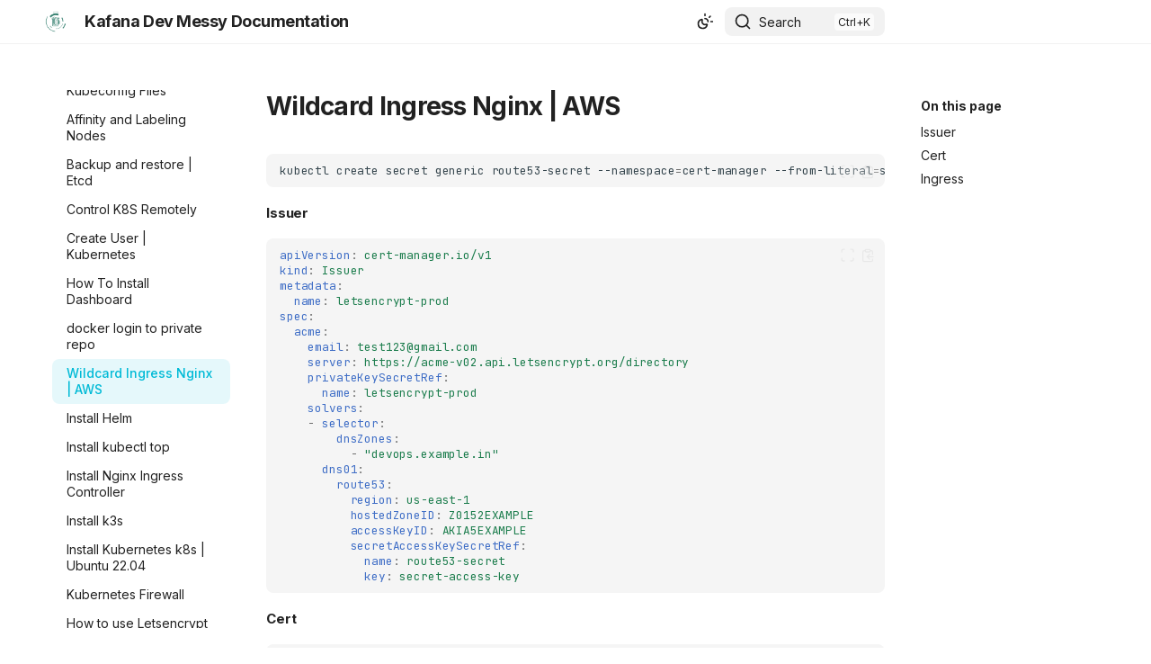

--- FILE ---
content_type: text/html
request_url: https://docs.kafana.dev/1.6.Kubernetes/how2s/ingress-wildcard-aws/
body_size: 15490
content:

<!doctype html>
<html lang="en" class="no-js">
  <head>
    
      <meta charset="utf-8">
      <meta name="viewport" content="width=device-width,initial-scale=1">
      
        <meta name="description" content="Documentation from one of the Nerds.">
      
      
        <meta name="author" content="Durbok">
      
      
      
        <link rel="prev" href="../docker-login/">
      
      
        <link rel="next" href="../install-helm/">
      
      
        
      
      
      <link rel="icon" href="../../../assets/images/favicon.png">
      <meta name="generator" content="zensical-0.0.15">
    
    
      
        <title>Wildcard Ingress Nginx | AWS - Kafana Dev Messy Documentation</title>
      
    
    
      
        
      
      <link rel="stylesheet" href="../../../assets/stylesheets/modern/main.f1b6466b.min.css">
      
        
          
        
        <link rel="stylesheet" href="../../../assets/stylesheets/modern/palette.dfe2e883.min.css">
      
      
  
  
    
  
    
  
    
  
    
  
    
  
    
  
    
  
    
  
    
  
    
  
    
  
    
  
  
  <style>:root{}</style>



    
    
      
    
    
      
        
        
        <link rel="preconnect" href="https://fonts.gstatic.com" crossorigin>
        <link rel="stylesheet" href="https://fonts.googleapis.com/css?family=Inter:300,300i,400,400i,500,500i,700,700i%7CJetBrains+Mono:400,400i,700,700i&display=fallback">
        <style>:root{--md-text-font:"Inter";--md-code-font:"JetBrains Mono"}</style>
      
    
    
    <script>__md_scope=new URL("../../..",location),__md_hash=e=>[...e].reduce(((e,t)=>(e<<5)-e+t.charCodeAt(0)),0),__md_get=(e,t=localStorage,a=__md_scope)=>JSON.parse(t.getItem(a.pathname+"."+e)),__md_set=(e,t,a=localStorage,_=__md_scope)=>{try{a.setItem(_.pathname+"."+e,JSON.stringify(t))}catch(e){}},document.documentElement.setAttribute("data-platform",navigator.platform)</script>
    
      

    
    
  </head>
  
  
    
    
      
    
    
    
    
    <body dir="ltr" data-md-color-scheme="default" data-md-color-primary="deep-purple" data-md-color-accent="cyan">
  
    
    <input class="md-toggle" data-md-toggle="drawer" type="checkbox" id="__drawer" autocomplete="off">
    <input class="md-toggle" data-md-toggle="search" type="checkbox" id="__search" autocomplete="off">
    <label class="md-overlay" for="__drawer"></label>
    <div data-md-component="skip">
      
        
        <a href="#wildcard-ingress-nginx-aws" class="md-skip">
          Skip to content
        </a>
      
    </div>
    <div data-md-component="announce">
      
    </div>
    
    
      

  

<header class="md-header md-header--shadow" data-md-component="header">
  <nav class="md-header__inner md-grid" aria-label="Header">
    <a href="../../.." title="Kafana Dev Messy Documentation" class="md-header__button md-logo" aria-label="Kafana Dev Messy Documentation" data-md-component="logo">
      
  <img src="../../../images/kafana-logo-greenish.png" alt="logo">

    </a>
    <label class="md-header__button md-icon" for="__drawer">
      
      <svg xmlns="http://www.w3.org/2000/svg" fill="none" stroke="currentColor" stroke-linecap="round" stroke-linejoin="round" stroke-width="2" class="lucide lucide-menu" viewBox="0 0 24 24"><path d="M4 5h16M4 12h16M4 19h16"/></svg>
    </label>
    <div class="md-header__title" data-md-component="header-title">
      <div class="md-header__ellipsis">
        <div class="md-header__topic">
          <span class="md-ellipsis">
            Kafana Dev Messy Documentation
          </span>
        </div>
        <div class="md-header__topic" data-md-component="header-topic">
          <span class="md-ellipsis">
            
              Wildcard Ingress Nginx | AWS
            
          </span>
        </div>
      </div>
    </div>
    
      
        <form class="md-header__option" data-md-component="palette">
  
    
    
    
    <input class="md-option" data-md-color-media="(prefers-color-scheme)" data-md-color-scheme="default" data-md-color-primary="deep-purple" data-md-color-accent="cyan"  aria-label="Light? Are you sure?"  type="radio" name="__palette" id="__palette_0">
    
      <label class="md-header__button md-icon" title="Light? Are you sure?" for="__palette_1" hidden>
        <svg xmlns="http://www.w3.org/2000/svg" fill="none" stroke="currentColor" stroke-linecap="round" stroke-linejoin="round" stroke-width="2" class="lucide lucide-sun-moon" viewBox="0 0 24 24"><path d="M12 2v2M14.837 16.385a6 6 0 1 1-7.223-7.222c.624-.147.97.66.715 1.248a4 4 0 0 0 5.26 5.259c.589-.255 1.396.09 1.248.715M16 12a4 4 0 0 0-4-4M19 5l-1.256 1.256M20 12h2"/></svg>
      </label>
    
  
    
    
    
    <input class="md-option" data-md-color-media="(prefers-color-scheme: light)" data-md-color-scheme="default" data-md-color-primary="deep-purple" data-md-color-accent="cyan"  aria-label="Join the dark side"  type="radio" name="__palette" id="__palette_1">
    
      <label class="md-header__button md-icon" title="Join the dark side" for="__palette_2" hidden>
        <svg xmlns="http://www.w3.org/2000/svg" fill="none" stroke="currentColor" stroke-linecap="round" stroke-linejoin="round" stroke-width="2" class="lucide lucide-sun" viewBox="0 0 24 24"><circle cx="12" cy="12" r="4"/><path d="M12 2v2M12 20v2M4.93 4.93l1.41 1.41M17.66 17.66l1.41 1.41M2 12h2M20 12h2M6.34 17.66l-1.41 1.41M19.07 4.93l-1.41 1.41"/></svg>
      </label>
    
  
    
    
    
    <input class="md-option" data-md-color-media="(prefers-color-scheme: dark)" data-md-color-scheme="slate" data-md-color-primary="deep-purple" data-md-color-accent="cyan"  aria-label="Switch to system preference"  type="radio" name="__palette" id="__palette_2">
    
      <label class="md-header__button md-icon" title="Switch to system preference" for="__palette_0" hidden>
        <svg xmlns="http://www.w3.org/2000/svg" fill="none" stroke="currentColor" stroke-linecap="round" stroke-linejoin="round" stroke-width="2" class="lucide lucide-moon" viewBox="0 0 24 24"><path d="M20.985 12.486a9 9 0 1 1-9.473-9.472c.405-.022.617.46.402.803a6 6 0 0 0 8.268 8.268c.344-.215.825-.004.803.401"/></svg>
      </label>
    
  
</form>
      
    
    
      <script>var palette=__md_get("__palette");if(palette&&palette.color){if("(prefers-color-scheme)"===palette.color.media){var media=matchMedia("(prefers-color-scheme: light)"),input=document.querySelector(media.matches?"[data-md-color-media='(prefers-color-scheme: light)']":"[data-md-color-media='(prefers-color-scheme: dark)']");palette.color.media=input.getAttribute("data-md-color-media"),palette.color.scheme=input.getAttribute("data-md-color-scheme"),palette.color.primary=input.getAttribute("data-md-color-primary"),palette.color.accent=input.getAttribute("data-md-color-accent")}for(var[key,value]of Object.entries(palette.color))document.body.setAttribute("data-md-color-"+key,value)}</script>
    
    
    
      
      
        <label class="md-header__button md-icon" for="__search">
          
          <svg xmlns="http://www.w3.org/2000/svg" fill="none" stroke="currentColor" stroke-linecap="round" stroke-linejoin="round" stroke-width="2" class="lucide lucide-search" viewBox="0 0 24 24"><path d="m21 21-4.34-4.34"/><circle cx="11" cy="11" r="8"/></svg>
        </label>
        <div class="md-search" data-md-component="search" role="dialog" aria-label="Search">
  <button type="button" class="md-search__button">
    Search
  </button>
</div>
      
    
    <div class="md-header__source">
      
    </div>
  </nav>
  
</header>
    
    <div class="md-container" data-md-component="container">
      
      
        
          
        
      
      <main class="md-main" data-md-component="main">
        <div class="md-main__inner md-grid">
          
            
              
              <div class="md-sidebar md-sidebar--primary" data-md-component="sidebar" data-md-type="navigation" >
                <div class="md-sidebar__scrollwrap">
                  <div class="md-sidebar__inner">
                    



<nav class="md-nav md-nav--primary" aria-label="Navigation" data-md-level="0">
  <label class="md-nav__title" for="__drawer">
    <a href="../../.." title="Kafana Dev Messy Documentation" class="md-nav__button md-logo" aria-label="Kafana Dev Messy Documentation" data-md-component="logo">
      
  <img src="../../../images/kafana-logo-greenish.png" alt="logo">

    </a>
    Kafana Dev Messy Documentation
  </label>
  
  <ul class="md-nav__list" data-md-scrollfix>
    
      
      
  
  
  
  
    <li class="md-nav__item">
      <a href="../../.." class="md-nav__link">
        
  
  
  <span class="md-ellipsis">
    
  
    Home
  

    
  </span>
  
  

      </a>
    </li>
  

    
      
      
  
  
  
  
    
    
      
        
      
        
      
        
      
        
      
        
      
        
      
    
    
    
    
    <li class="md-nav__item md-nav__item--nested">
      
        
        
        <input class="md-nav__toggle md-toggle " type="checkbox" id="__nav_2" >
        
          
          <label class="md-nav__link" for="__nav_2" id="__nav_2_label" tabindex="0">
            
  
  
  <span class="md-ellipsis">
    
  
    1.0.Docker Lab
  

    
  </span>
  
  

            <span class="md-nav__icon md-icon"></span>
          </label>
        
        <nav class="md-nav" data-md-level="1" aria-labelledby="__nav_2_label" aria-expanded="false">
          <label class="md-nav__title" for="__nav_2">
            <span class="md-nav__icon md-icon"></span>
            
  
    1.0.Docker Lab
  

          </label>
          <ul class="md-nav__list" data-md-scrollfix>
            
              
                
  
  
  
  
    <li class="md-nav__item">
      <a href="../../../1.0.Docker-Lab/1dockerlab/" class="md-nav__link">
        
  
  
  <span class="md-ellipsis">
    
  
    Docker Stuff
  

    
  </span>
  
  

      </a>
    </li>
  

              
            
              
                
  
  
  
  
    <li class="md-nav__item">
      <a href="../../../1.0.Docker-Lab/compose-options/" class="md-nav__link">
        
  
  
  <span class="md-ellipsis">
    
  
    Docker Compose Options
  

    
  </span>
  
  

      </a>
    </li>
  

              
            
              
                
  
  
  
  
    
    
      
        
      
        
      
        
      
        
      
        
      
        
      
    
    
    
    
    <li class="md-nav__item md-nav__item--nested">
      
        
        
        <input class="md-nav__toggle md-toggle " type="checkbox" id="__nav_2_3" >
        
          
          <label class="md-nav__link" for="__nav_2_3" id="__nav_2_3_label" tabindex="0">
            
  
  
  <span class="md-ellipsis">
    
  
    1.Dockerfile
  

    
  </span>
  
  

            <span class="md-nav__icon md-icon"></span>
          </label>
        
        <nav class="md-nav" data-md-level="2" aria-labelledby="__nav_2_3_label" aria-expanded="false">
          <label class="md-nav__title" for="__nav_2_3">
            <span class="md-nav__icon md-icon"></span>
            
  
    1.Dockerfile
  

          </label>
          <ul class="md-nav__list" data-md-scrollfix>
            
              
                
  
  
  
  
    <li class="md-nav__item">
      <a href="../../../1.0.Docker-Lab/1.Dockerfile/add-user/" class="md-nav__link">
        
  
  
  <span class="md-ellipsis">
    
  
    How to Add User in Dockerfile
  

    
  </span>
  
  

      </a>
    </li>
  

              
            
              
                
  
  
  
  
    <li class="md-nav__item">
      <a href="../../../1.0.Docker-Lab/1.Dockerfile/dockerfile-home/" class="md-nav__link">
        
  
  
  <span class="md-ellipsis">
    
  
    Tips for Dockerfile Creation
  

    
  </span>
  
  

      </a>
    </li>
  

              
            
              
                
  
  
  
  
    <li class="md-nav__item">
      <a href="../../../1.0.Docker-Lab/1.Dockerfile/enable-ssh/" class="md-nav__link">
        
  
  
  <span class="md-ellipsis">
    
  
    Enable SSH | Dockerfile
  

    
  </span>
  
  

      </a>
    </li>
  

              
            
              
                
  
  
  
  
    <li class="md-nav__item">
      <a href="../../../1.0.Docker-Lab/1.Dockerfile/mutlistage-build/" class="md-nav__link">
        
  
  
  <span class="md-ellipsis">
    
  
    Multi-stage build | Dockerfile
  

    
  </span>
  
  

      </a>
    </li>
  

              
            
              
                
  
  
  
  
    <li class="md-nav__item">
      <a href="../../../1.0.Docker-Lab/1.Dockerfile/run-docker/" class="md-nav__link">
        
  
  
  <span class="md-ellipsis">
    
  
    Make Docker Container Keep on Running
  

    
  </span>
  
  

      </a>
    </li>
  

              
            
              
                
  
  
  
  
    <li class="md-nav__item">
      <a href="../../../1.0.Docker-Lab/1.Dockerfile/security/" class="md-nav__link">
        
  
  
  <span class="md-ellipsis">
    
  
    Disable root
  

    
  </span>
  
  

      </a>
    </li>
  

              
            
          </ul>
        </nav>
      
    </li>
  

              
            
              
                
  
  
  
  
    
    
      
        
      
        
      
        
      
        
      
        
      
        
      
        
      
        
      
        
      
        
      
        
      
        
      
        
      
        
      
        
      
        
      
        
      
        
      
        
      
        
      
        
      
        
      
        
      
        
      
        
      
        
      
        
      
        
      
        
      
        
      
        
      
        
      
        
      
        
      
        
      
        
      
        
      
        
      
        
      
        
      
        
      
        
      
        
      
        
      
        
      
        
      
        
      
        
      
        
      
        
      
        
      
        
      
        
      
        
      
        
      
        
      
        
      
        
      
        
      
        
      
        
      
        
      
        
      
        
      
        
      
        
      
        
      
        
      
        
      
        
      
        
      
    
    
    
    
    <li class="md-nav__item md-nav__item--nested">
      
        
        
        <input class="md-nav__toggle md-toggle " type="checkbox" id="__nav_2_4" >
        
          
          <label class="md-nav__link" for="__nav_2_4" id="__nav_2_4_label" tabindex="0">
            
  
  
  <span class="md-ellipsis">
    
  
    2.Docker Compose
  

    
  </span>
  
  

            <span class="md-nav__icon md-icon"></span>
          </label>
        
        <nav class="md-nav" data-md-level="2" aria-labelledby="__nav_2_4_label" aria-expanded="false">
          <label class="md-nav__title" for="__nav_2_4">
            <span class="md-nav__icon md-icon"></span>
            
  
    2.Docker Compose
  

          </label>
          <ul class="md-nav__list" data-md-scrollfix>
            
              
                
  
  
  
  
    <li class="md-nav__item">
      <a href="../../../1.0.Docker-Lab/2.Docker%20Compose/act_runner/" class="md-nav__link">
        
  
  
  <span class="md-ellipsis">
    
  
    Act Runner | Gitea
  

    
  </span>
  
  

      </a>
    </li>
  

              
            
              
                
  
  
  
  
    <li class="md-nav__item">
      <a href="../../../1.0.Docker-Lab/2.Docker%20Compose/asciinema/" class="md-nav__link">
        
  
  
  <span class="md-ellipsis">
    
  
    Acsiinema
  

    
  </span>
  
  

      </a>
    </li>
  

              
            
              
                
  
  
  
  
    <li class="md-nav__item">
      <a href="../../../1.0.Docker-Lab/2.Docker%20Compose/autoheal/" class="md-nav__link">
        
  
  
  <span class="md-ellipsis">
    
  
    Autoheal
  

    
  </span>
  
  

      </a>
    </li>
  

              
            
              
                
  
  
  
  
    <li class="md-nav__item">
      <a href="../../../1.0.Docker-Lab/2.Docker%20Compose/cadvisor/" class="md-nav__link">
        
  
  
  <span class="md-ellipsis">
    
  
    Cadvisor
  

    
  </span>
  
  

      </a>
    </li>
  

              
            
              
                
  
  
  
  
    <li class="md-nav__item">
      <a href="../../../1.0.Docker-Lab/2.Docker%20Compose/cassandra/" class="md-nav__link">
        
  
  
  <span class="md-ellipsis">
    
  
    Cassandra
  

    
  </span>
  
  

      </a>
    </li>
  

              
            
              
                
  
  
  
  
    <li class="md-nav__item">
      <a href="../../../1.0.Docker-Lab/2.Docker%20Compose/concourse-ci/" class="md-nav__link">
        
  
  
  <span class="md-ellipsis">
    
  
    Concourse CI
  

    
  </span>
  
  

      </a>
    </li>
  

              
            
              
                
  
  
  
  
    <li class="md-nav__item">
      <a href="../../../1.0.Docker-Lab/2.Docker%20Compose/crowdsec/" class="md-nav__link">
        
  
  
  <span class="md-ellipsis">
    
  
    Crowdsec
  

    
  </span>
  
  

      </a>
    </li>
  

              
            
              
                
  
  
  
  
    <li class="md-nav__item">
      <a href="../../../1.0.Docker-Lab/2.Docker%20Compose/dbeaver-cloud/" class="md-nav__link">
        
  
  
  <span class="md-ellipsis">
    
  
    dbeaver-cloud
  

    
  </span>
  
  

      </a>
    </li>
  

              
            
              
                
  
  
  
  
    <li class="md-nav__item">
      <a href="../../../1.0.Docker-Lab/2.Docker%20Compose/deluge/" class="md-nav__link">
        
  
  
  <span class="md-ellipsis">
    
  
    deluge
  

    
  </span>
  
  

      </a>
    </li>
  

              
            
              
                
  
  
  
  
    <li class="md-nav__item">
      <a href="../../../1.0.Docker-Lab/2.Docker%20Compose/directus/" class="md-nav__link">
        
  
  
  <span class="md-ellipsis">
    
  
    Directus
  

    
  </span>
  
  

      </a>
    </li>
  

              
            
              
                
  
  
  
  
    <li class="md-nav__item">
      <a href="../../../1.0.Docker-Lab/2.Docker%20Compose/docker-mail-server/" class="md-nav__link">
        
  
  
  <span class="md-ellipsis">
    
  
    DMS | docker mail server
  

    
  </span>
  
  

      </a>
    </li>
  

              
            
              
                
  
  
  
  
    <li class="md-nav__item">
      <a href="../../../1.0.Docker-Lab/2.Docker%20Compose/dockge/" class="md-nav__link">
        
  
  
  <span class="md-ellipsis">
    
  
    Dockge
  

    
  </span>
  
  

      </a>
    </li>
  

              
            
              
                
  
  
  
  
    <li class="md-nav__item">
      <a href="../../../1.0.Docker-Lab/2.Docker%20Compose/docmost/" class="md-nav__link">
        
  
  
  <span class="md-ellipsis">
    
  
    Docmost
  

    
  </span>
  
  

      </a>
    </li>
  

              
            
              
                
  
  
  
  
    <li class="md-nav__item">
      <a href="../../../1.0.Docker-Lab/2.Docker%20Compose/dolibarr/" class="md-nav__link">
        
  
  
  <span class="md-ellipsis">
    
  
    Dolibarr | CRM
  

    
  </span>
  
  

      </a>
    </li>
  

              
            
              
                
  
  
  
  
    <li class="md-nav__item">
      <a href="../../../1.0.Docker-Lab/2.Docker%20Compose/dozzle/" class="md-nav__link">
        
  
  
  <span class="md-ellipsis">
    
  
    Dozzle
  

    
  </span>
  
  

      </a>
    </li>
  

              
            
              
                
  
  
  
  
    <li class="md-nav__item">
      <a href="../../../1.0.Docker-Lab/2.Docker%20Compose/drawio/" class="md-nav__link">
        
  
  
  <span class="md-ellipsis">
    
  
    Drawio
  

    
  </span>
  
  

      </a>
    </li>
  

              
            
              
                
  
  
  
  
    <li class="md-nav__item">
      <a href="../../../1.0.Docker-Lab/2.Docker%20Compose/drone/" class="md-nav__link">
        
  
  
  <span class="md-ellipsis">
    
  
    Drone - CI/CD tool
  

    
  </span>
  
  

      </a>
    </li>
  

              
            
              
                
  
  
  
  
    <li class="md-nav__item">
      <a href="../../../1.0.Docker-Lab/2.Docker%20Compose/emqx/" class="md-nav__link">
        
  
  
  <span class="md-ellipsis">
    
  
    Emqx - Scalable MQTT broker
  

    
  </span>
  
  

      </a>
    </li>
  

              
            
              
                
  
  
  
  
    <li class="md-nav__item">
      <a href="../../../1.0.Docker-Lab/2.Docker%20Compose/etherpad/" class="md-nav__link">
        
  
  
  <span class="md-ellipsis">
    
  
    Etherpad
  

    
  </span>
  
  

      </a>
    </li>
  

              
            
              
                
  
  
  
  
    <li class="md-nav__item">
      <a href="../../../1.0.Docker-Lab/2.Docker%20Compose/filebrowser/" class="md-nav__link">
        
  
  
  <span class="md-ellipsis">
    
  
    filebrowser
  

    
  </span>
  
  

      </a>
    </li>
  

              
            
              
                
  
  
  
  
    <li class="md-nav__item">
      <a href="../../../1.0.Docker-Lab/2.Docker%20Compose/gitea/" class="md-nav__link">
        
  
  
  <span class="md-ellipsis">
    
  
    Gitea
  

    
  </span>
  
  

      </a>
    </li>
  

              
            
              
                
  
  
  
  
    <li class="md-nav__item">
      <a href="../../../1.0.Docker-Lab/2.Docker%20Compose/gitlab/" class="md-nav__link">
        
  
  
  <span class="md-ellipsis">
    
  
    Gitlab
  

    
  </span>
  
  

      </a>
    </li>
  

              
            
              
                
  
  
  
  
    <li class="md-nav__item">
      <a href="../../../1.0.Docker-Lab/2.Docker%20Compose/glance/" class="md-nav__link">
        
  
  
  <span class="md-ellipsis">
    
  
    Glance
  

    
  </span>
  
  

      </a>
    </li>
  

              
            
              
                
  
  
  
  
    <li class="md-nav__item">
      <a href="../../../1.0.Docker-Lab/2.Docker%20Compose/gokapi/" class="md-nav__link">
        
  
  
  <span class="md-ellipsis">
    
  
    Gokapi
  

    
  </span>
  
  

      </a>
    </li>
  

              
            
              
                
  
  
  
  
    <li class="md-nav__item">
      <a href="../../../1.0.Docker-Lab/2.Docker%20Compose/gotify/" class="md-nav__link">
        
  
  
  <span class="md-ellipsis">
    
  
    Gotify
  

    
  </span>
  
  

      </a>
    </li>
  

              
            
              
                
  
  
  
  
    <li class="md-nav__item">
      <a href="../../../1.0.Docker-Lab/2.Docker%20Compose/grav/" class="md-nav__link">
        
  
  
  <span class="md-ellipsis">
    
  
    Grav | flatfile CMS
  

    
  </span>
  
  

      </a>
    </li>
  

              
            
              
                
  
  
  
  
    <li class="md-nav__item">
      <a href="../../../1.0.Docker-Lab/2.Docker%20Compose/guacamole/" class="md-nav__link">
        
  
  
  <span class="md-ellipsis">
    
  
    Guacamole
  

    
  </span>
  
  

      </a>
    </li>
  

              
            
              
                
  
  
  
  
    <li class="md-nav__item">
      <a href="../../../1.0.Docker-Lab/2.Docker%20Compose/headscale/" class="md-nav__link">
        
  
  
  <span class="md-ellipsis">
    
  
    Headscle
  

    
  </span>
  
  

      </a>
    </li>
  

              
            
              
                
  
  
  
  
    <li class="md-nav__item">
      <a href="../../../1.0.Docker-Lab/2.Docker%20Compose/janitor/" class="md-nav__link">
        
  
  
  <span class="md-ellipsis">
    
  
    Janitor
  

    
  </span>
  
  

      </a>
    </li>
  

              
            
              
                
  
  
  
  
    <li class="md-nav__item">
      <a href="../../../1.0.Docker-Lab/2.Docker%20Compose/jellyfin/" class="md-nav__link">
        
  
  
  <span class="md-ellipsis">
    
  
    Jellyfin
  

    
  </span>
  
  

      </a>
    </li>
  

              
            
              
                
  
  
  
  
    <li class="md-nav__item">
      <a href="../../../1.0.Docker-Lab/2.Docker%20Compose/jenkins/" class="md-nav__link">
        
  
  
  <span class="md-ellipsis">
    
  
    Jenkins
  

    
  </span>
  
  

      </a>
    </li>
  

              
            
              
                
  
  
  
  
    <li class="md-nav__item">
      <a href="../../../1.0.Docker-Lab/2.Docker%20Compose/joplin/" class="md-nav__link">
        
  
  
  <span class="md-ellipsis">
    
  
    Joplin
  

    
  </span>
  
  

      </a>
    </li>
  

              
            
              
                
  
  
  
  
    <li class="md-nav__item">
      <a href="../../../1.0.Docker-Lab/2.Docker%20Compose/keycloak/" class="md-nav__link">
        
  
  
  <span class="md-ellipsis">
    
  
    Keycloak
  

    
  </span>
  
  

      </a>
    </li>
  

              
            
              
                
  
  
  
  
    <li class="md-nav__item">
      <a href="../../../1.0.Docker-Lab/2.Docker%20Compose/kubectl-aws/" class="md-nav__link">
        
  
  
  <span class="md-ellipsis">
    
  
    Kubectl
  

    
  </span>
  
  

      </a>
    </li>
  

              
            
              
                
  
  
  
  
    <li class="md-nav__item">
      <a href="../../../1.0.Docker-Lab/2.Docker%20Compose/metabase/" class="md-nav__link">
        
  
  
  <span class="md-ellipsis">
    
  
    Metabase
  

    
  </span>
  
  

      </a>
    </li>
  

              
            
              
                
  
  
  
  
    <li class="md-nav__item">
      <a href="../../../1.0.Docker-Lab/2.Docker%20Compose/minio/" class="md-nav__link">
        
  
  
  <span class="md-ellipsis">
    
  
    Minio
  

    
  </span>
  
  

      </a>
    </li>
  

              
            
              
                
  
  
  
  
    <li class="md-nav__item">
      <a href="../../../1.0.Docker-Lab/2.Docker%20Compose/mysql-replica/" class="md-nav__link">
        
  
  
  <span class="md-ellipsis">
    
  
    MySql Replication
  

    
  </span>
  
  

      </a>
    </li>
  

              
            
              
                
  
  
  
  
    <li class="md-nav__item">
      <a href="../../../1.0.Docker-Lab/2.Docker%20Compose/mysql8/" class="md-nav__link">
        
  
  
  <span class="md-ellipsis">
    
  
    Mysql 8 Docker Compose
  

    
  </span>
  
  

      </a>
    </li>
  

              
            
              
                
  
  
  
  
    <li class="md-nav__item">
      <a href="../../../1.0.Docker-Lab/2.Docker%20Compose/nginx-proxy-manager/" class="md-nav__link">
        
  
  
  <span class="md-ellipsis">
    
  
    Nginx Proxy Manager
  

    
  </span>
  
  

      </a>
    </li>
  

              
            
              
                
  
  
  
  
    <li class="md-nav__item">
      <a href="../../../1.0.Docker-Lab/2.Docker%20Compose/node-exporter/" class="md-nav__link">
        
  
  
  <span class="md-ellipsis">
    
  
    Node exporter
  

    
  </span>
  
  

      </a>
    </li>
  

              
            
              
                
  
  
  
  
    <li class="md-nav__item">
      <a href="../../../1.0.Docker-Lab/2.Docker%20Compose/odoo/" class="md-nav__link">
        
  
  
  <span class="md-ellipsis">
    
  
    Odoo
  

    
  </span>
  
  

      </a>
    </li>
  

              
            
              
                
  
  
  
  
    <li class="md-nav__item">
      <a href="../../../1.0.Docker-Lab/2.Docker%20Compose/onlyoffice-doc-server/" class="md-nav__link">
        
  
  
  <span class="md-ellipsis">
    
  
    Onlyoffice Document Server
  

    
  </span>
  
  

      </a>
    </li>
  

              
            
              
                
  
  
  
  
    <li class="md-nav__item">
      <a href="../../../1.0.Docker-Lab/2.Docker%20Compose/openweb-ui/" class="md-nav__link">
        
  
  
  <span class="md-ellipsis">
    
  
    Openweb-ui | ollama
  

    
  </span>
  
  

      </a>
    </li>
  

              
            
              
                
  
  
  
  
    <li class="md-nav__item">
      <a href="../../../1.0.Docker-Lab/2.Docker%20Compose/oracledb/" class="md-nav__link">
        
  
  
  <span class="md-ellipsis">
    
  
    Oracle Database
  

    
  </span>
  
  

      </a>
    </li>
  

              
            
              
                
  
  
  
  
    <li class="md-nav__item">
      <a href="../../../1.0.Docker-Lab/2.Docker%20Compose/pihole/" class="md-nav__link">
        
  
  
  <span class="md-ellipsis">
    
  
    Pihole
  

    
  </span>
  
  

      </a>
    </li>
  

              
            
              
                
  
  
  
  
    <li class="md-nav__item">
      <a href="../../../1.0.Docker-Lab/2.Docker%20Compose/portainer/" class="md-nav__link">
        
  
  
  <span class="md-ellipsis">
    
  
    Portainer
  

    
  </span>
  
  

      </a>
    </li>
  

              
            
              
                
  
  
  
  
    <li class="md-nav__item">
      <a href="../../../1.0.Docker-Lab/2.Docker%20Compose/postgres/" class="md-nav__link">
        
  
  
  <span class="md-ellipsis">
    
  
    Postgres
  

    
  </span>
  
  

      </a>
    </li>
  

              
            
              
                
  
  
  
  
    <li class="md-nav__item">
      <a href="../../../1.0.Docker-Lab/2.Docker%20Compose/rabbit/" class="md-nav__link">
        
  
  
  <span class="md-ellipsis">
    
  
    RabbitMQ
  

    
  </span>
  
  

      </a>
    </li>
  

              
            
              
                
  
  
  
  
    <li class="md-nav__item">
      <a href="../../../1.0.Docker-Lab/2.Docker%20Compose/remotely/" class="md-nav__link">
        
  
  
  <span class="md-ellipsis">
    
  
    Remotely
  

    
  </span>
  
  

      </a>
    </li>
  

              
            
              
                
  
  
  
  
    <li class="md-nav__item">
      <a href="../../../1.0.Docker-Lab/2.Docker%20Compose/roundcube-webmail/" class="md-nav__link">
        
  
  
  <span class="md-ellipsis">
    
  
    Roundcube | Webmail client
  

    
  </span>
  
  

      </a>
    </li>
  

              
            
              
                
  
  
  
  
    <li class="md-nav__item">
      <a href="../../../1.0.Docker-Lab/2.Docker%20Compose/s3-zenko-cloudserver/" class="md-nav__link">
        
  
  
  <span class="md-ellipsis">
    
  
    Scality Zenko Cloudserver
  

    
  </span>
  
  

      </a>
    </li>
  

              
            
              
                
  
  
  
  
    <li class="md-nav__item">
      <a href="../../../1.0.Docker-Lab/2.Docker%20Compose/s3manager/" class="md-nav__link">
        
  
  
  <span class="md-ellipsis">
    
  
    S3 Manager
  

    
  </span>
  
  

      </a>
    </li>
  

              
            
              
                
  
  
  
  
    <li class="md-nav__item">
      <a href="../../../1.0.Docker-Lab/2.Docker%20Compose/sftpgo/" class="md-nav__link">
        
  
  
  <span class="md-ellipsis">
    
  
    Sftpgo
  

    
  </span>
  
  

      </a>
    </li>
  

              
            
              
                
  
  
  
  
    <li class="md-nav__item">
      <a href="../../../1.0.Docker-Lab/2.Docker%20Compose/simple-docker-compose/" class="md-nav__link">
        
  
  
  <span class="md-ellipsis">
    
  
    Simple docker-compose example
  

    
  </span>
  
  

      </a>
    </li>
  

              
            
              
                
  
  
  
  
    <li class="md-nav__item">
      <a href="../../../1.0.Docker-Lab/2.Docker%20Compose/siyuan/" class="md-nav__link">
        
  
  
  <span class="md-ellipsis">
    
  
    Siyuan
  

    
  </span>
  
  

      </a>
    </li>
  

              
            
              
                
  
  
  
  
    <li class="md-nav__item">
      <a href="../../../1.0.Docker-Lab/2.Docker%20Compose/speedtest-tracker/" class="md-nav__link">
        
  
  
  <span class="md-ellipsis">
    
  
    speedtest tracker
  

    
  </span>
  
  

      </a>
    </li>
  

              
            
              
                
  
  
  
  
    <li class="md-nav__item">
      <a href="../../../1.0.Docker-Lab/2.Docker%20Compose/sshwifty/" class="md-nav__link">
        
  
  
  <span class="md-ellipsis">
    
  
    sshwiftly
  

    
  </span>
  
  

      </a>
    </li>
  

              
            
              
                
  
  
  
  
    <li class="md-nav__item">
      <a href="../../../1.0.Docker-Lab/2.Docker%20Compose/syncthing/" class="md-nav__link">
        
  
  
  <span class="md-ellipsis">
    
  
    Syncting
  

    
  </span>
  
  

      </a>
    </li>
  

              
            
              
                
  
  
  
  
    <li class="md-nav__item">
      <a href="../../../1.0.Docker-Lab/2.Docker%20Compose/teamcity/" class="md-nav__link">
        
  
  
  <span class="md-ellipsis">
    
  
    Teamcity
  

    
  </span>
  
  

      </a>
    </li>
  

              
            
              
                
  
  
  
  
    <li class="md-nav__item">
      <a href="../../../1.0.Docker-Lab/2.Docker%20Compose/ticketos/" class="md-nav__link">
        
  
  
  <span class="md-ellipsis">
    
  
    TicketOS
  

    
  </span>
  
  

      </a>
    </li>
  

              
            
              
                
  
  
  
  
    <li class="md-nav__item">
      <a href="../../../1.0.Docker-Lab/2.Docker%20Compose/uptime-kuma/" class="md-nav__link">
        
  
  
  <span class="md-ellipsis">
    
  
    Uptime Kuma
  

    
  </span>
  
  

      </a>
    </li>
  

              
            
              
                
  
  
  
  
    <li class="md-nav__item">
      <a href="../../../1.0.Docker-Lab/2.Docker%20Compose/vikunja/" class="md-nav__link">
        
  
  
  <span class="md-ellipsis">
    
  
    Vikunja
  

    
  </span>
  
  

      </a>
    </li>
  

              
            
              
                
  
  
  
  
    <li class="md-nav__item">
      <a href="../../../1.0.Docker-Lab/2.Docker%20Compose/watchtower/" class="md-nav__link">
        
  
  
  <span class="md-ellipsis">
    
  
    watchtower
  

    
  </span>
  
  

      </a>
    </li>
  

              
            
              
                
  
  
  
  
    <li class="md-nav__item">
      <a href="../../../1.0.Docker-Lab/2.Docker%20Compose/wireguard/" class="md-nav__link">
        
  
  
  <span class="md-ellipsis">
    
  
    EZ Wireguard | all in one
  

    
  </span>
  
  

      </a>
    </li>
  

              
            
              
                
  
  
  
  
    <li class="md-nav__item">
      <a href="../../../1.0.Docker-Lab/2.Docker%20Compose/wordpress/" class="md-nav__link">
        
  
  
  <span class="md-ellipsis">
    
  
    Wordpress With Nginx
  

    
  </span>
  
  

      </a>
    </li>
  

              
            
              
                
  
  
  
  
    <li class="md-nav__item">
      <a href="../../../1.0.Docker-Lab/2.Docker%20Compose/yopass/" class="md-nav__link">
        
  
  
  <span class="md-ellipsis">
    
  
    Yopass
  

    
  </span>
  
  

      </a>
    </li>
  

              
            
              
                
  
  
  
  
    <li class="md-nav__item">
      <a href="../../../1.0.Docker-Lab/2.Docker%20Compose/zerotier/" class="md-nav__link">
        
  
  
  <span class="md-ellipsis">
    
  
    ZeroTier with GUI
  

    
  </span>
  
  

      </a>
    </li>
  

              
            
              
                
  
  
  
  
    <li class="md-nav__item">
      <a href="../../../1.0.Docker-Lab/2.Docker%20Compose/zincsearch/" class="md-nav__link">
        
  
  
  <span class="md-ellipsis">
    
  
    Zincsearch
  

    
  </span>
  
  

      </a>
    </li>
  

              
            
              
                
  
  
  
  
    
    
      
        
      
    
    
    
    
    <li class="md-nav__item md-nav__item--nested">
      
        
        
        <input class="md-nav__toggle md-toggle " type="checkbox" id="__nav_2_4_69" >
        
          
          <label class="md-nav__link" for="__nav_2_4_69" id="__nav_2_4_69_label" tabindex="0">
            
  
  
  <span class="md-ellipsis">
    
  
    Backup
  

    
  </span>
  
  

            <span class="md-nav__icon md-icon"></span>
          </label>
        
        <nav class="md-nav" data-md-level="3" aria-labelledby="__nav_2_4_69_label" aria-expanded="false">
          <label class="md-nav__title" for="__nav_2_4_69">
            <span class="md-nav__icon md-icon"></span>
            
  
    Backup
  

          </label>
          <ul class="md-nav__list" data-md-scrollfix>
            
              
                
  
  
  
  
    <li class="md-nav__item">
      <a href="../../../1.0.Docker-Lab/2.Docker%20Compose/backup/kopia/" class="md-nav__link">
        
  
  
  <span class="md-ellipsis">
    
  
    Kopia
  

    
  </span>
  
  

      </a>
    </li>
  

              
            
          </ul>
        </nav>
      
    </li>
  

              
            
              
                
  
  
  
  
    
    
      
        
      
        
      
        
      
        
      
        
      
    
    
    
    
    <li class="md-nav__item md-nav__item--nested">
      
        
        
        <input class="md-nav__toggle md-toggle " type="checkbox" id="__nav_2_4_70" >
        
          
          <label class="md-nav__link" for="__nav_2_4_70" id="__nav_2_4_70_label" tabindex="0">
            
  
  
  <span class="md-ellipsis">
    
  
    Monitoring
  

    
  </span>
  
  

            <span class="md-nav__icon md-icon"></span>
          </label>
        
        <nav class="md-nav" data-md-level="3" aria-labelledby="__nav_2_4_70_label" aria-expanded="false">
          <label class="md-nav__title" for="__nav_2_4_70">
            <span class="md-nav__icon md-icon"></span>
            
  
    Monitoring
  

          </label>
          <ul class="md-nav__list" data-md-scrollfix>
            
              
                
  
  
  
  
    <li class="md-nav__item">
      <a href="../../../1.0.Docker-Lab/2.Docker%20Compose/monitoring/grafana-loki-promtail/" class="md-nav__link">
        
  
  
  <span class="md-ellipsis">
    
  
    Grafana | Loki | Promtail
  

    
  </span>
  
  

      </a>
    </li>
  

              
            
              
                
  
  
  
  
    <li class="md-nav__item">
      <a href="../../../1.0.Docker-Lab/2.Docker%20Compose/monitoring/java-monitoring/" class="md-nav__link">
        
  
  
  <span class="md-ellipsis">
    
  
    JMX - exporter
  

    
  </span>
  
  

      </a>
    </li>
  

              
            
              
                
  
  
  
  
    <li class="md-nav__item">
      <a href="../../../1.0.Docker-Lab/2.Docker%20Compose/monitoring/netalertx/" class="md-nav__link">
        
  
  
  <span class="md-ellipsis">
    
  
    Netalert X
  

    
  </span>
  
  

      </a>
    </li>
  

              
            
              
                
  
  
  
  
    <li class="md-nav__item">
      <a href="../../../1.0.Docker-Lab/2.Docker%20Compose/monitoring/netdata/" class="md-nav__link">
        
  
  
  <span class="md-ellipsis">
    
  
    netdata
  

    
  </span>
  
  

      </a>
    </li>
  

              
            
              
                
  
  
  
  
    <li class="md-nav__item">
      <a href="../../../1.0.Docker-Lab/2.Docker%20Compose/monitoring/prometheus-grafana-stack/" class="md-nav__link">
        
  
  
  <span class="md-ellipsis">
    
  
    Prometheus | Grafana | Alertmanager | Pushgateway
  

    
  </span>
  
  

      </a>
    </li>
  

              
            
          </ul>
        </nav>
      
    </li>
  

              
            
              
                
  
  
  
  
    
    
      
        
      
    
    
    
    
    <li class="md-nav__item md-nav__item--nested">
      
        
        
        <input class="md-nav__toggle md-toggle " type="checkbox" id="__nav_2_4_71" >
        
          
          <label class="md-nav__link" for="__nav_2_4_71" id="__nav_2_4_71_label" tabindex="0">
            
  
  
  <span class="md-ellipsis">
    
  
    Pastebins
  

    
  </span>
  
  

            <span class="md-nav__icon md-icon"></span>
          </label>
        
        <nav class="md-nav" data-md-level="3" aria-labelledby="__nav_2_4_71_label" aria-expanded="false">
          <label class="md-nav__title" for="__nav_2_4_71">
            <span class="md-nav__icon md-icon"></span>
            
  
    Pastebins
  

          </label>
          <ul class="md-nav__list" data-md-scrollfix>
            
              
                
  
  
  
  
    <li class="md-nav__item">
      <a href="../../../1.0.Docker-Lab/2.Docker%20Compose/pastebins/spacebin/" class="md-nav__link">
        
  
  
  <span class="md-ellipsis">
    
  
    Spacebin
  

    
  </span>
  
  

      </a>
    </li>
  

              
            
          </ul>
        </nav>
      
    </li>
  

              
            
          </ul>
        </nav>
      
    </li>
  

              
            
              
                
  
  
  
  
    
    
      
        
      
        
      
        
      
        
      
        
      
        
      
        
      
        
      
        
      
        
      
    
    
    
    
    <li class="md-nav__item md-nav__item--nested">
      
        
        
        <input class="md-nav__toggle md-toggle " type="checkbox" id="__nav_2_5" >
        
          
          <label class="md-nav__link" for="__nav_2_5" id="__nav_2_5_label" tabindex="0">
            
  
  
  <span class="md-ellipsis">
    
  
    3.Swarm
  

    
  </span>
  
  

            <span class="md-nav__icon md-icon"></span>
          </label>
        
        <nav class="md-nav" data-md-level="2" aria-labelledby="__nav_2_5_label" aria-expanded="false">
          <label class="md-nav__title" for="__nav_2_5">
            <span class="md-nav__icon md-icon"></span>
            
  
    3.Swarm
  

          </label>
          <ul class="md-nav__list" data-md-scrollfix>
            
              
                
  
  
  
  
    <li class="md-nav__item">
      <a href="../../../1.0.Docker-Lab/3.Swarm/ghost/" class="md-nav__link">
        
  
  
  <span class="md-ellipsis">
    
  
    Ghost | Blogging Platfotm
  

    
  </span>
  
  

      </a>
    </li>
  

              
            
              
                
  
  
  
  
    <li class="md-nav__item">
      <a href="../../../1.0.Docker-Lab/3.Swarm/gitlab/" class="md-nav__link">
        
  
  
  <span class="md-ellipsis">
    
  
    Gitlab
  

    
  </span>
  
  

      </a>
    </li>
  

              
            
              
                
  
  
  
  
    <li class="md-nav__item">
      <a href="../../../1.0.Docker-Lab/3.Swarm/ingress/" class="md-nav__link">
        
  
  
  <span class="md-ellipsis">
    
  
    Docker Ingress
  

    
  </span>
  
  

      </a>
    </li>
  

              
            
              
                
  
  
  
  
    <li class="md-nav__item">
      <a href="../../../1.0.Docker-Lab/3.Swarm/mkdocs/" class="md-nav__link">
        
  
  
  <span class="md-ellipsis">
    
  
    Mkdocs
  

    
  </span>
  
  

      </a>
    </li>
  

              
            
              
                
  
  
  
  
    <li class="md-nav__item">
      <a href="../../../1.0.Docker-Lab/3.Swarm/mysql8/" class="md-nav__link">
        
  
  
  <span class="md-ellipsis">
    
  
    Mysql 8 Docker Compose
  

    
  </span>
  
  

      </a>
    </li>
  

              
            
              
                
  
  
  
  
    <li class="md-nav__item">
      <a href="../../../1.0.Docker-Lab/3.Swarm/nginx/" class="md-nav__link">
        
  
  
  <span class="md-ellipsis">
    
  
    Nginx
  

    
  </span>
  
  

      </a>
    </li>
  

              
            
              
                
  
  
  
  
    <li class="md-nav__item">
      <a href="../../../1.0.Docker-Lab/3.Swarm/postgres/" class="md-nav__link">
        
  
  
  <span class="md-ellipsis">
    
  
    Postgres
  

    
  </span>
  
  

      </a>
    </li>
  

              
            
              
                
  
  
  
  
    <li class="md-nav__item">
      <a href="../../../1.0.Docker-Lab/3.Swarm/rabbitmq-ha-cluster/" class="md-nav__link">
        
  
  
  <span class="md-ellipsis">
    
  
    Rabbitmq HA Cluster
  

    
  </span>
  
  

      </a>
    </li>
  

              
            
              
                
  
  
  
  
    <li class="md-nav__item">
      <a href="../../../1.0.Docker-Lab/3.Swarm/uptime-kuma/" class="md-nav__link">
        
  
  
  <span class="md-ellipsis">
    
  
    Uptime Kuma - Monitoring
  

    
  </span>
  
  

      </a>
    </li>
  

              
            
              
                
  
  
  
  
    <li class="md-nav__item">
      <a href="../../../1.0.Docker-Lab/3.Swarm/xwiki/" class="md-nav__link">
        
  
  
  <span class="md-ellipsis">
    
  
    Xwiki | Docker Swarm Stack
  

    
  </span>
  
  

      </a>
    </li>
  

              
            
          </ul>
        </nav>
      
    </li>
  

              
            
              
                
  
  
  
  
    
    
      
        
      
        
      
        
      
        
      
        
      
    
    
    
    
    <li class="md-nav__item md-nav__item--nested">
      
        
        
        <input class="md-nav__toggle md-toggle " type="checkbox" id="__nav_2_6" >
        
          
          <label class="md-nav__link" for="__nav_2_6" id="__nav_2_6_label" tabindex="0">
            
  
  
  <span class="md-ellipsis">
    
  
    Tips and Tricks
  

    
  </span>
  
  

            <span class="md-nav__icon md-icon"></span>
          </label>
        
        <nav class="md-nav" data-md-level="2" aria-labelledby="__nav_2_6_label" aria-expanded="false">
          <label class="md-nav__title" for="__nav_2_6">
            <span class="md-nav__icon md-icon"></span>
            
  
    Tips and Tricks
  

          </label>
          <ul class="md-nav__list" data-md-scrollfix>
            
              
                
  
  
  
  
    <li class="md-nav__item">
      <a href="../../../1.0.Docker-Lab/Tips-and-Tricks/change-dir/" class="md-nav__link">
        
  
  
  <span class="md-ellipsis">
    
  
    Relocating the Docker root directory | Docker dir path
  

    
  </span>
  
  

      </a>
    </li>
  

              
            
              
                
  
  
  
  
    <li class="md-nav__item">
      <a href="../../../1.0.Docker-Lab/Tips-and-Tricks/connect-to-network/" class="md-nav__link">
        
  
  
  <span class="md-ellipsis">
    
  
    Connect to existing docker network
  

    
  </span>
  
  

      </a>
    </li>
  

              
            
              
                
  
  
  
  
    <li class="md-nav__item">
      <a href="../../../1.0.Docker-Lab/Tips-and-Tricks/docker-login/" class="md-nav__link">
        
  
  
  <span class="md-ellipsis">
    
  
    docker login
  

    
  </span>
  
  

      </a>
    </li>
  

              
            
              
                
  
  
  
  
    <li class="md-nav__item">
      <a href="../../../1.0.Docker-Lab/Tips-and-Tricks/runcommands/" class="md-nav__link">
        
  
  
  <span class="md-ellipsis">
    
  
    Tips and Trics
  

    
  </span>
  
  

      </a>
    </li>
  

              
            
              
                
  
  
  
  
    <li class="md-nav__item">
      <a href="../../../1.0.Docker-Lab/Tips-and-Tricks/save-load/" class="md-nav__link">
        
  
  
  <span class="md-ellipsis">
    
  
    Docker Save | Load
  

    
  </span>
  
  

      </a>
    </li>
  

              
            
          </ul>
        </nav>
      
    </li>
  

              
            
          </ul>
        </nav>
      
    </li>
  

    
      
      
  
  
  
  
    
    
      
        
      
        
      
        
      
        
      
        
      
        
      
        
      
        
      
    
    
    
    
    <li class="md-nav__item md-nav__item--nested">
      
        
        
        <input class="md-nav__toggle md-toggle " type="checkbox" id="__nav_3" >
        
          
          <label class="md-nav__link" for="__nav_3" id="__nav_3_label" tabindex="0">
            
  
  
  <span class="md-ellipsis">
    
  
    1.2.Linux
  

    
  </span>
  
  

            <span class="md-nav__icon md-icon"></span>
          </label>
        
        <nav class="md-nav" data-md-level="1" aria-labelledby="__nav_3_label" aria-expanded="false">
          <label class="md-nav__title" for="__nav_3">
            <span class="md-nav__icon md-icon"></span>
            
  
    1.2.Linux
  

          </label>
          <ul class="md-nav__list" data-md-scrollfix>
            
              
                
  
  
  
  
    <li class="md-nav__item">
      <a href="../../../1.2.Linux/linux/" class="md-nav__link">
        
  
  
  <span class="md-ellipsis">
    
  
    Linux
  

    
  </span>
  
  

      </a>
    </li>
  

              
            
              
                
  
  
  
  
    
    
      
        
      
        
      
    
    
    
    
    <li class="md-nav__item md-nav__item--nested">
      
        
        
        <input class="md-nav__toggle md-toggle " type="checkbox" id="__nav_3_2" >
        
          
          <label class="md-nav__link" for="__nav_3_2" id="__nav_3_2_label" tabindex="0">
            
  
  
  <span class="md-ellipsis">
    
  
    Bash
  

    
  </span>
  
  

            <span class="md-nav__icon md-icon"></span>
          </label>
        
        <nav class="md-nav" data-md-level="2" aria-labelledby="__nav_3_2_label" aria-expanded="false">
          <label class="md-nav__title" for="__nav_3_2">
            <span class="md-nav__icon md-icon"></span>
            
  
    Bash
  

          </label>
          <ul class="md-nav__list" data-md-scrollfix>
            
              
                
  
  
  
  
    
    
      
        
      
        
      
        
      
        
      
        
      
        
      
        
      
        
      
        
      
        
      
        
      
        
      
        
      
        
      
        
      
        
      
        
      
    
    
    
    
    <li class="md-nav__item md-nav__item--nested">
      
        
        
        <input class="md-nav__toggle md-toggle " type="checkbox" id="__nav_3_2_1" >
        
          
          <label class="md-nav__link" for="__nav_3_2_1" id="__nav_3_2_1_label" tabindex="0">
            
  
  
  <span class="md-ellipsis">
    
  
    Commands
  

    
  </span>
  
  

            <span class="md-nav__icon md-icon"></span>
          </label>
        
        <nav class="md-nav" data-md-level="3" aria-labelledby="__nav_3_2_1_label" aria-expanded="false">
          <label class="md-nav__title" for="__nav_3_2_1">
            <span class="md-nav__icon md-icon"></span>
            
  
    Commands
  

          </label>
          <ul class="md-nav__list" data-md-scrollfix>
            
              
                
  
  
  
  
    <li class="md-nav__item">
      <a href="../../../1.2.Linux/Bash/Commands/awk/" class="md-nav__link">
        
  
  
  <span class="md-ellipsis">
    
  
    awk
  

    
  </span>
  
  

      </a>
    </li>
  

              
            
              
                
  
  
  
  
    <li class="md-nav__item">
      <a href="../../../1.2.Linux/Bash/Commands/cat/" class="md-nav__link">
        
  
  
  <span class="md-ellipsis">
    
  
    cat
  

    
  </span>
  
  

      </a>
    </li>
  

              
            
              
                
  
  
  
  
    <li class="md-nav__item">
      <a href="../../../1.2.Linux/Bash/Commands/curl/" class="md-nav__link">
        
  
  
  <span class="md-ellipsis">
    
  
    curl
  

    
  </span>
  
  

      </a>
    </li>
  

              
            
              
                
  
  
  
  
    <li class="md-nav__item">
      <a href="../../../1.2.Linux/Bash/Commands/dd/" class="md-nav__link">
        
  
  
  <span class="md-ellipsis">
    
  
    dd
  

    
  </span>
  
  

      </a>
    </li>
  

              
            
              
                
  
  
  
  
    <li class="md-nav__item">
      <a href="../../../1.2.Linux/Bash/Commands/du/" class="md-nav__link">
        
  
  
  <span class="md-ellipsis">
    
  
    du
  

    
  </span>
  
  

      </a>
    </li>
  

              
            
              
                
  
  
  
  
    <li class="md-nav__item">
      <a href="../../../1.2.Linux/Bash/Commands/echo/" class="md-nav__link">
        
  
  
  <span class="md-ellipsis">
    
  
    echo
  

    
  </span>
  
  

      </a>
    </li>
  

              
            
              
                
  
  
  
  
    <li class="md-nav__item">
      <a href="../../../1.2.Linux/Bash/Commands/find/" class="md-nav__link">
        
  
  
  <span class="md-ellipsis">
    
  
    find
  

    
  </span>
  
  

      </a>
    </li>
  

              
            
              
                
  
  
  
  
    <li class="md-nav__item">
      <a href="../../../1.2.Linux/Bash/Commands/grep/" class="md-nav__link">
        
  
  
  <span class="md-ellipsis">
    
  
    grep
  

    
  </span>
  
  

      </a>
    </li>
  

              
            
              
                
  
  
  
  
    <li class="md-nav__item">
      <a href="../../../1.2.Linux/Bash/Commands/ip-addr/" class="md-nav__link">
        
  
  
  <span class="md-ellipsis">
    
  
    ip addr
  

    
  </span>
  
  

      </a>
    </li>
  

              
            
              
                
  
  
  
  
    <li class="md-nav__item">
      <a href="../../../1.2.Linux/Bash/Commands/openssl/" class="md-nav__link">
        
  
  
  <span class="md-ellipsis">
    
  
    openssl
  

    
  </span>
  
  

      </a>
    </li>
  

              
            
              
                
  
  
  
  
    <li class="md-nav__item">
      <a href="../../../1.2.Linux/Bash/Commands/ps/" class="md-nav__link">
        
  
  
  <span class="md-ellipsis">
    
  
    ps
  

    
  </span>
  
  

      </a>
    </li>
  

              
            
              
                
  
  
  
  
    <li class="md-nav__item">
      <a href="../../../1.2.Linux/Bash/Commands/rm/" class="md-nav__link">
        
  
  
  <span class="md-ellipsis">
    
  
    rm
  

    
  </span>
  
  

      </a>
    </li>
  

              
            
              
                
  
  
  
  
    <li class="md-nav__item">
      <a href="../../../1.2.Linux/Bash/Commands/rsync/" class="md-nav__link">
        
  
  
  <span class="md-ellipsis">
    
  
    rsync
  

    
  </span>
  
  

      </a>
    </li>
  

              
            
              
                
  
  
  
  
    <li class="md-nav__item">
      <a href="../../../1.2.Linux/Bash/Commands/sed/" class="md-nav__link">
        
  
  
  <span class="md-ellipsis">
    
  
    sed
  

    
  </span>
  
  

      </a>
    </li>
  

              
            
              
                
  
  
  
  
    <li class="md-nav__item">
      <a href="../../../1.2.Linux/Bash/Commands/ssh/" class="md-nav__link">
        
  
  
  <span class="md-ellipsis">
    
  
    ssh
  

    
  </span>
  
  

      </a>
    </li>
  

              
            
              
                
  
  
  
  
    <li class="md-nav__item">
      <a href="../../../1.2.Linux/Bash/Commands/touch/" class="md-nav__link">
        
  
  
  <span class="md-ellipsis">
    
  
    touch
  

    
  </span>
  
  

      </a>
    </li>
  

              
            
              
                
  
  
  
  
    <li class="md-nav__item">
      <a href="../../../1.2.Linux/Bash/Commands/ufw/" class="md-nav__link">
        
  
  
  <span class="md-ellipsis">
    
  
    ufw
  

    
  </span>
  
  

      </a>
    </li>
  

              
            
          </ul>
        </nav>
      
    </li>
  

              
            
              
                
  
  
  
  
    
    
      
        
      
        
      
        
      
        
      
        
      
        
      
        
      
        
      
        
      
    
    
    
    
    <li class="md-nav__item md-nav__item--nested">
      
        
        
        <input class="md-nav__toggle md-toggle " type="checkbox" id="__nav_3_2_2" >
        
          
          <label class="md-nav__link" for="__nav_3_2_2" id="__nav_3_2_2_label" tabindex="0">
            
  
  
  <span class="md-ellipsis">
    
  
    Scripting
  

    
  </span>
  
  

            <span class="md-nav__icon md-icon"></span>
          </label>
        
        <nav class="md-nav" data-md-level="3" aria-labelledby="__nav_3_2_2_label" aria-expanded="false">
          <label class="md-nav__title" for="__nav_3_2_2">
            <span class="md-nav__icon md-icon"></span>
            
  
    Scripting
  

          </label>
          <ul class="md-nav__list" data-md-scrollfix>
            
              
                
  
  
  
  
    <li class="md-nav__item">
      <a href="../../../1.2.Linux/Bash/Scripting/case/" class="md-nav__link">
        
  
  
  <span class="md-ellipsis">
    
  
    Case examples in bash
  

    
  </span>
  
  

      </a>
    </li>
  

              
            
              
                
  
  
  
  
    <li class="md-nav__item">
      <a href="../../../1.2.Linux/Bash/Scripting/date/" class="md-nav__link">
        
  
  
  <span class="md-ellipsis">
    
  
    Date | playing with the date
  

    
  </span>
  
  

      </a>
    </li>
  

              
            
              
                
  
  
  
  
    <li class="md-nav__item">
      <a href="../../../1.2.Linux/Bash/Scripting/delete-files-leave-n-amount/" class="md-nav__link">
        
  
  
  <span class="md-ellipsis">
    
  
    Leave N amount of files | Delete fiels | Clean up
  

    
  </span>
  
  

      </a>
    </li>
  

              
            
              
                
  
  
  
  
    <li class="md-nav__item">
      <a href="../../../1.2.Linux/Bash/Scripting/for-loop/" class="md-nav__link">
        
  
  
  <span class="md-ellipsis">
    
  
    for loop (Example)
  

    
  </span>
  
  

      </a>
    </li>
  

              
            
              
                
  
  
  
  
    <li class="md-nav__item">
      <a href="../../../1.2.Linux/Bash/Scripting/if/" class="md-nav__link">
        
  
  
  <span class="md-ellipsis">
    
  
    if
  

    
  </span>
  
  

      </a>
    </li>
  

              
            
              
                
  
  
  
  
    <li class="md-nav__item">
      <a href="../../../1.2.Linux/Bash/Scripting/ifmissinginstall/" class="md-nav__link">
        
  
  
  <span class="md-ellipsis">
    
  
    Check if Package is Installed | if not then Install
  

    
  </span>
  
  

      </a>
    </li>
  

              
            
              
                
  
  
  
  
    <li class="md-nav__item">
      <a href="../../../1.2.Linux/Bash/Scripting/privateip/" class="md-nav__link">
        
  
  
  <span class="md-ellipsis">
    
  
    Output of Private IP Address
  

    
  </span>
  
  

      </a>
    </li>
  

              
            
              
                
  
  
  
  
    <li class="md-nav__item">
      <a href="../../../1.2.Linux/Bash/Scripting/whiptail/" class="md-nav__link">
        
  
  
  <span class="md-ellipsis">
    
  
    Whiptail (Dialog)
  

    
  </span>
  
  

      </a>
    </li>
  

              
            
              
                
  
  
  
  
    <li class="md-nav__item">
      <a href="../../../1.2.Linux/Bash/Scripting/yesno-prompt/" class="md-nav__link">
        
  
  
  <span class="md-ellipsis">
    
  
    Yes/No Prompt
  

    
  </span>
  
  

      </a>
    </li>
  

              
            
          </ul>
        </nav>
      
    </li>
  

              
            
          </ul>
        </nav>
      
    </li>
  

              
            
              
                
  
  
  
  
    
    
      
        
      
        
      
        
      
    
    
    
    
    <li class="md-nav__item md-nav__item--nested">
      
        
        
        <input class="md-nav__toggle md-toggle " type="checkbox" id="__nav_3_3" >
        
          
          <label class="md-nav__link" for="__nav_3_3" id="__nav_3_3_label" tabindex="0">
            
  
  
  <span class="md-ellipsis">
    
  
    Debian
  

    
  </span>
  
  

            <span class="md-nav__icon md-icon"></span>
          </label>
        
        <nav class="md-nav" data-md-level="2" aria-labelledby="__nav_3_3_label" aria-expanded="false">
          <label class="md-nav__title" for="__nav_3_3">
            <span class="md-nav__icon md-icon"></span>
            
  
    Debian
  

          </label>
          <ul class="md-nav__list" data-md-scrollfix>
            
              
                
  
  
  
  
    <li class="md-nav__item">
      <a href="../../../1.2.Linux/Debian/debian/" class="md-nav__link">
        
  
  
  <span class="md-ellipsis">
    
  
    Debian
  

    
  </span>
  
  

      </a>
    </li>
  

              
            
              
                
  
  
  
  
    
    
      
        
      
        
      
    
    
    
    
    <li class="md-nav__item md-nav__item--nested">
      
        
        
        <input class="md-nav__toggle md-toggle " type="checkbox" id="__nav_3_3_2" >
        
          
          <label class="md-nav__link" for="__nav_3_3_2" id="__nav_3_3_2_label" tabindex="0">
            
  
  
  <span class="md-ellipsis">
    
  
    Desktop
  

    
  </span>
  
  

            <span class="md-nav__icon md-icon"></span>
          </label>
        
        <nav class="md-nav" data-md-level="3" aria-labelledby="__nav_3_3_2_label" aria-expanded="false">
          <label class="md-nav__title" for="__nav_3_3_2">
            <span class="md-nav__icon md-icon"></span>
            
  
    Desktop
  

          </label>
          <ul class="md-nav__list" data-md-scrollfix>
            
              
                
  
  
  
  
    <li class="md-nav__item">
      <a href="../../../1.2.Linux/Debian/Desktop/desktop/" class="md-nav__link">
        
  
  
  <span class="md-ellipsis">
    
  
    Debian Desktop KDE
  

    
  </span>
  
  

      </a>
    </li>
  

              
            
              
                
  
  
  
  
    <li class="md-nav__item">
      <a href="../../../1.2.Linux/Debian/Desktop/kde-plasma/" class="md-nav__link">
        
  
  
  <span class="md-ellipsis">
    
  
    Kde Plasma
  

    
  </span>
  
  

      </a>
    </li>
  

              
            
          </ul>
        </nav>
      
    </li>
  

              
            
              
                
  
  
  
  
    
    
      
        
      
        
      
        
      
    
    
    
    
    <li class="md-nav__item md-nav__item--nested">
      
        
        
        <input class="md-nav__toggle md-toggle " type="checkbox" id="__nav_3_3_3" >
        
          
          <label class="md-nav__link" for="__nav_3_3_3" id="__nav_3_3_3_label" tabindex="0">
            
  
  
  <span class="md-ellipsis">
    
  
    How2s
  

    
  </span>
  
  

            <span class="md-nav__icon md-icon"></span>
          </label>
        
        <nav class="md-nav" data-md-level="3" aria-labelledby="__nav_3_3_3_label" aria-expanded="false">
          <label class="md-nav__title" for="__nav_3_3_3">
            <span class="md-nav__icon md-icon"></span>
            
  
    How2s
  

          </label>
          <ul class="md-nav__list" data-md-scrollfix>
            
              
                
  
  
  
  
    <li class="md-nav__item">
      <a href="../../../1.2.Linux/Debian/how2s/install-gpg/" class="md-nav__link">
        
  
  
  <span class="md-ellipsis">
    
  
    Install gpg
  

    
  </span>
  
  

      </a>
    </li>
  

              
            
              
                
  
  
  
  
    <li class="md-nav__item">
      <a href="../../../1.2.Linux/Debian/how2s/install-wine/" class="md-nav__link">
        
  
  
  <span class="md-ellipsis">
    
  
    Install Wine
  

    
  </span>
  
  

      </a>
    </li>
  

              
            
              
                
  
  
  
  
    <li class="md-nav__item">
      <a href="../../../1.2.Linux/Debian/how2s/locales/" class="md-nav__link">
        
  
  
  <span class="md-ellipsis">
    
  
    Locales issue
  

    
  </span>
  
  

      </a>
    </li>
  

              
            
          </ul>
        </nav>
      
    </li>
  

              
            
          </ul>
        </nav>
      
    </li>
  

              
            
              
                
  
  
  
  
    
    
      
        
      
        
      
        
      
        
      
        
      
        
      
        
      
        
      
        
      
        
      
        
      
        
      
        
      
        
      
        
      
        
      
        
      
        
      
        
      
        
      
        
      
        
      
        
      
        
      
        
      
        
      
        
      
        
      
        
      
        
      
        
      
        
      
        
      
        
      
        
      
        
      
        
      
        
      
        
      
        
      
        
      
        
      
        
      
        
      
        
      
        
      
        
      
        
      
        
      
        
      
        
      
        
      
        
      
        
      
        
      
        
      
        
      
        
      
        
      
        
      
        
      
        
      
        
      
        
      
    
    
    
    
    <li class="md-nav__item md-nav__item--nested">
      
        
        
        <input class="md-nav__toggle md-toggle " type="checkbox" id="__nav_3_4" >
        
          
          <label class="md-nav__link" for="__nav_3_4" id="__nav_3_4_label" tabindex="0">
            
  
  
  <span class="md-ellipsis">
    
  
    How2s
  

    
  </span>
  
  

            <span class="md-nav__icon md-icon"></span>
          </label>
        
        <nav class="md-nav" data-md-level="2" aria-labelledby="__nav_3_4_label" aria-expanded="false">
          <label class="md-nav__title" for="__nav_3_4">
            <span class="md-nav__icon md-icon"></span>
            
  
    How2s
  

          </label>
          <ul class="md-nav__list" data-md-scrollfix>
            
              
                
  
  
  
  
    <li class="md-nav__item">
      <a href="../../../1.2.Linux/How2s/apt-fix/" class="md-nav__link">
        
  
  
  <span class="md-ellipsis">
    
  
    Fix apt’s “the following packages have been kept back” issue
  

    
  </span>
  
  

      </a>
    </li>
  

              
            
              
                
  
  
  
  
    <li class="md-nav__item">
      <a href="../../../1.2.Linux/How2s/bridge-netplan/" class="md-nav__link">
        
  
  
  <span class="md-ellipsis">
    
  
    Bridge br0 | netplan
  

    
  </span>
  
  

      </a>
    </li>
  

              
            
              
                
  
  
  
  
    <li class="md-nav__item">
      <a href="../../../1.2.Linux/How2s/cassandra-install-deb12/" class="md-nav__link">
        
  
  
  <span class="md-ellipsis">
    
  
    Install cassandra | Debian 12 (bookworm)
  

    
  </span>
  
  

      </a>
    </li>
  

              
            
              
                
  
  
  
  
    <li class="md-nav__item">
      <a href="../../../1.2.Linux/How2s/cassandra-install/" class="md-nav__link">
        
  
  
  <span class="md-ellipsis">
    
  
    Install Apache Cassandra on Ubuntu 22.04
  

    
  </span>
  
  

      </a>
    </li>
  

              
            
              
                
  
  
  
  
    <li class="md-nav__item">
      <a href="../../../1.2.Linux/How2s/change-bash/" class="md-nav__link">
        
  
  
  <span class="md-ellipsis">
    
  
    Change Bash Prompt - Trick
  

    
  </span>
  
  

      </a>
    </li>
  

              
            
              
                
  
  
  
  
    <li class="md-nav__item">
      <a href="../../../1.2.Linux/How2s/check-if-hdd-or-ssd/" class="md-nav__link">
        
  
  
  <span class="md-ellipsis">
    
  
    How to Check if it's HDD or SSD
  

    
  </span>
  
  

      </a>
    </li>
  

              
            
              
                
  
  
  
  
    <li class="md-nav__item">
      <a href="../../../1.2.Linux/How2s/check-if-virtualization-is-on/" class="md-nav__link">
        
  
  
  <span class="md-ellipsis">
    
  
    Check if Virtualization is enabled (VT-x)
  

    
  </span>
  
  

      </a>
    </li>
  

              
            
              
                
  
  
  
  
    <li class="md-nav__item">
      <a href="../../../1.2.Linux/How2s/check-which-ssh-key-was-used/" class="md-nav__link">
        
  
  
  <span class="md-ellipsis">
    
  
    How to Find Out Which SSH Key Was Used to Login
  

    
  </span>
  
  

      </a>
    </li>
  

              
            
              
                
  
  
  
  
    <li class="md-nav__item">
      <a href="../../../1.2.Linux/How2s/cloud-config/" class="md-nav__link">
        
  
  
  <span class="md-ellipsis">
    
  
    cloud config
  

    
  </span>
  
  

      </a>
    </li>
  

              
            
              
                
  
  
  
  
    <li class="md-nav__item">
      <a href="../../../1.2.Linux/How2s/cloudflared/" class="md-nav__link">
        
  
  
  <span class="md-ellipsis">
    
  
    Cloudflared
  

    
  </span>
  
  

      </a>
    </li>
  

              
            
              
                
  
  
  
  
    <li class="md-nav__item">
      <a href="../../../1.2.Linux/How2s/codium/" class="md-nav__link">
        
  
  
  <span class="md-ellipsis">
    
  
    Codium (VScode)
  

    
  </span>
  
  

      </a>
    </li>
  

              
            
              
                
  
  
  
  
    <li class="md-nav__item">
      <a href="../../../1.2.Linux/How2s/colors/" class="md-nav__link">
        
  
  
  <span class="md-ellipsis">
    
  
    Terminal Colors
  

    
  </span>
  
  

      </a>
    </li>
  

              
            
              
                
  
  
  
  
    <li class="md-nav__item">
      <a href="../../../1.2.Linux/How2s/compress-uncompress/" class="md-nav__link">
        
  
  
  <span class="md-ellipsis">
    
  
    Compress and Un-compress
  

    
  </span>
  
  

      </a>
    </li>
  

              
            
              
                
  
  
  
  
    <li class="md-nav__item">
      <a href="../../../1.2.Linux/How2s/convert-vms/" class="md-nav__link">
        
  
  
  <span class="md-ellipsis">
    
  
    Convert VM disks
  

    
  </span>
  
  

      </a>
    </li>
  

              
            
              
                
  
  
  
  
    <li class="md-nav__item">
      <a href="../../../1.2.Linux/How2s/crontab/" class="md-nav__link">
        
  
  
  <span class="md-ellipsis">
    
  
    crontab | Cronjob
  

    
  </span>
  
  

      </a>
    </li>
  

              
            
              
                
  
  
  
  
    <li class="md-nav__item">
      <a href="../../../1.2.Linux/How2s/debug-poweroff/" class="md-nav__link">
        
  
  
  <span class="md-ellipsis">
    
  
    How to debug powered off linux machine
  

    
  </span>
  
  

      </a>
    </li>
  

              
            
              
                
  
  
  
  
    <li class="md-nav__item">
      <a href="../../../1.2.Linux/How2s/dis-selinxu-rehel8/" class="md-nav__link">
        
  
  
  <span class="md-ellipsis">
    
  
    Disable SELinux on RHEL 8
  

    
  </span>
  
  

      </a>
    </li>
  

              
            
              
                
  
  
  
  
    <li class="md-nav__item">
      <a href="../../../1.2.Linux/How2s/dnsmasq/" class="md-nav__link">
        
  
  
  <span class="md-ellipsis">
    
  
    Install and Configure Dnsmasq on Ubuntu
  

    
  </span>
  
  

      </a>
    </li>
  

              
            
              
                
  
  
  
  
    <li class="md-nav__item">
      <a href="../../../1.2.Linux/How2s/docker/" class="md-nav__link">
        
  
  
  <span class="md-ellipsis">
    
  
    Install Docker and Docker Compose
  

    
  </span>
  
  

      </a>
    </li>
  

              
            
              
                
  
  
  
  
    <li class="md-nav__item">
      <a href="../../../1.2.Linux/How2s/download-deb-with-dep/" class="md-nav__link">
        
  
  
  <span class="md-ellipsis">
    
  
    Download .deb with dependencies
  

    
  </span>
  
  

      </a>
    </li>
  

              
            
              
                
  
  
  
  
    <li class="md-nav__item">
      <a href="../../../1.2.Linux/How2s/git/" class="md-nav__link">
        
  
  
  <span class="md-ellipsis">
    
  
    Git
  

    
  </span>
  
  

      </a>
    </li>
  

              
            
              
                
  
  
  
  
    <li class="md-nav__item">
      <a href="../../../1.2.Linux/How2s/grub/" class="md-nav__link">
        
  
  
  <span class="md-ellipsis">
    
  
    Grub
  

    
  </span>
  
  

      </a>
    </li>
  

              
            
              
                
  
  
  
  
    <li class="md-nav__item">
      <a href="../../../1.2.Linux/How2s/install-lutris/" class="md-nav__link">
        
  
  
  <span class="md-ellipsis">
    
  
    Lutris | Install
  

    
  </span>
  
  

      </a>
    </li>
  

              
            
              
                
  
  
  
  
    <li class="md-nav__item">
      <a href="../../../1.2.Linux/How2s/install-nushell/" class="md-nav__link">
        
  
  
  <span class="md-ellipsis">
    
  
    Nushell
  

    
  </span>
  
  

      </a>
    </li>
  

              
            
              
                
  
  
  
  
    <li class="md-nav__item">
      <a href="../../../1.2.Linux/How2s/iperf3/" class="md-nav__link">
        
  
  
  <span class="md-ellipsis">
    
  
    iperf3
  

    
  </span>
  
  

      </a>
    </li>
  

              
            
              
                
  
  
  
  
    <li class="md-nav__item">
      <a href="../../../1.2.Linux/How2s/java-check-heap/" class="md-nav__link">
        
  
  
  <span class="md-ellipsis">
    
  
    Java | Memory HEAP
  

    
  </span>
  
  

      </a>
    </li>
  

              
            
              
                
  
  
  
  
    <li class="md-nav__item">
      <a href="../../../1.2.Linux/How2s/journal-limit/" class="md-nav__link">
        
  
  
  <span class="md-ellipsis">
    
  
    How to Limit Journals Size
  

    
  </span>
  
  

      </a>
    </li>
  

              
            
              
                
  
  
  
  
    <li class="md-nav__item">
      <a href="../../../1.2.Linux/How2s/libvirt/" class="md-nav__link">
        
  
  
  <span class="md-ellipsis">
    
  
    Libvirt KVM
  

    
  </span>
  
  

      </a>
    </li>
  

              
            
              
                
  
  
  
  
    <li class="md-nav__item">
      <a href="../../../1.2.Linux/How2s/logrotate/" class="md-nav__link">
        
  
  
  <span class="md-ellipsis">
    
  
    logrotate
  

    
  </span>
  
  

      </a>
    </li>
  

              
            
              
                
  
  
  
  
    <li class="md-nav__item">
      <a href="../../../1.2.Linux/How2s/lvm-increase/" class="md-nav__link">
        
  
  
  <span class="md-ellipsis">
    
  
    Increase LVM Storage (Extend LVM)
  

    
  </span>
  
  

      </a>
    </li>
  

              
            
              
                
  
  
  
  
    <li class="md-nav__item">
      <a href="../../../1.2.Linux/How2s/lvm/" class="md-nav__link">
        
  
  
  <span class="md-ellipsis">
    
  
    LVM
  

    
  </span>
  
  

      </a>
    </li>
  

              
            
              
                
  
  
  
  
    <li class="md-nav__item">
      <a href="../../../1.2.Linux/How2s/mosquitto/" class="md-nav__link">
        
  
  
  <span class="md-ellipsis">
    
  
    Mosquitto Broker
  

    
  </span>
  
  

      </a>
    </li>
  

              
            
              
                
  
  
  
  
    <li class="md-nav__item">
      <a href="../../../1.2.Linux/How2s/mount-disks/" class="md-nav__link">
        
  
  
  <span class="md-ellipsis">
    
  
    Mount disks
  

    
  </span>
  
  

      </a>
    </li>
  

              
            
              
                
  
  
  
  
    <li class="md-nav__item">
      <a href="../../../1.2.Linux/How2s/nano/" class="md-nav__link">
        
  
  
  <span class="md-ellipsis">
    
  
    nano
  

    
  </span>
  
  

      </a>
    </li>
  

              
            
              
                
  
  
  
  
    <li class="md-nav__item">
      <a href="../../../1.2.Linux/How2s/netplan/" class="md-nav__link">
        
  
  
  <span class="md-ellipsis">
    
  
    Netplan
  

    
  </span>
  
  

      </a>
    </li>
  

              
            
              
                
  
  
  
  
    <li class="md-nav__item">
      <a href="../../../1.2.Linux/How2s/netstat/" class="md-nav__link">
        
  
  
  <span class="md-ellipsis">
    
  
    Netstat
  

    
  </span>
  
  

      </a>
    </li>
  

              
            
              
                
  
  
  
  
    <li class="md-nav__item">
      <a href="../../../1.2.Linux/How2s/nfs/" class="md-nav__link">
        
  
  
  <span class="md-ellipsis">
    
  
    Network File System (NFS)
  

    
  </span>
  
  

      </a>
    </li>
  

              
            
              
                
  
  
  
  
    <li class="md-nav__item">
      <a href="../../../1.2.Linux/How2s/nvm-npm-install/" class="md-nav__link">
        
  
  
  <span class="md-ellipsis">
    
  
    Nvm install
  

    
  </span>
  
  

      </a>
    </li>
  

              
            
              
                
  
  
  
  
    <li class="md-nav__item">
      <a href="../../../1.2.Linux/How2s/openssl/" class="md-nav__link">
        
  
  
  <span class="md-ellipsis">
    
  
    Openssl
  

    
  </span>
  
  

      </a>
    </li>
  

              
            
              
                
  
  
  
  
    <li class="md-nav__item">
      <a href="../../../1.2.Linux/How2s/oracledb-client/" class="md-nav__link">
        
  
  
  <span class="md-ellipsis">
    
  
    How to install oracle DB client Linux
  

    
  </span>
  
  

      </a>
    </li>
  

              
            
              
                
  
  
  
  
    <li class="md-nav__item">
      <a href="../../../1.2.Linux/How2s/partition-disk/" class="md-nav__link">
        
  
  
  <span class="md-ellipsis">
    
  
    Format disk | Partition
  

    
  </span>
  
  

      </a>
    </li>
  

              
            
              
                
  
  
  
  
    <li class="md-nav__item">
      <a href="../../../1.2.Linux/How2s/pfx2openssl/" class="md-nav__link">
        
  
  
  <span class="md-ellipsis">
    
  
    Openssl | How to convert a certificate into the appropriate format
  

    
  </span>
  
  

      </a>
    </li>
  

              
            
              
                
  
  
  
  
    <li class="md-nav__item">
      <a href="../../../1.2.Linux/How2s/pm2/" class="md-nav__link">
        
  
  
  <span class="md-ellipsis">
    
  
    PM2 - Node Process Manager
  

    
  </span>
  
  

      </a>
    </li>
  

              
            
              
                
  
  
  
  
    <li class="md-nav__item">
      <a href="../../../1.2.Linux/How2s/prometheus-mysqld-exporter/" class="md-nav__link">
        
  
  
  <span class="md-ellipsis">
    
  
    prometheus-mysqld-exporter
  

    
  </span>
  
  

      </a>
    </li>
  

              
            
              
                
  
  
  
  
    <li class="md-nav__item">
      <a href="../../../1.2.Linux/How2s/push-notification-slack/" class="md-nav__link">
        
  
  
  <span class="md-ellipsis">
    
  
    Push Notification Slack
  

    
  </span>
  
  

      </a>
    </li>
  

              
            
              
                
  
  
  
  
    <li class="md-nav__item">
      <a href="../../../1.2.Linux/How2s/ram/" class="md-nav__link">
        
  
  
  <span class="md-ellipsis">
    
  
    check RAM
  

    
  </span>
  
  

      </a>
    </li>
  

              
            
              
                
  
  
  
  
    <li class="md-nav__item">
      <a href="../../../1.2.Linux/How2s/rename-user/" class="md-nav__link">
        
  
  
  <span class="md-ellipsis">
    
  
    Rename User
  

    
  </span>
  
  

      </a>
    </li>
  

              
            
              
                
  
  
  
  
    <li class="md-nav__item">
      <a href="../../../1.2.Linux/How2s/repo-pub-key/" class="md-nav__link">
        
  
  
  <span class="md-ellipsis">
    
  
    Some Repo Public Key Missing
  

    
  </span>
  
  

      </a>
    </li>
  

              
            
              
                
  
  
  
  
    <li class="md-nav__item">
      <a href="../../../1.2.Linux/How2s/resize-partition/" class="md-nav__link">
        
  
  
  <span class="md-ellipsis">
    
  
    Resize Disk Paritition | Increase Disk
  

    
  </span>
  
  

      </a>
    </li>
  

              
            
              
                
  
  
  
  
    <li class="md-nav__item">
      <a href="../../../1.2.Linux/How2s/rm-script-when-done/" class="md-nav__link">
        
  
  
  <span class="md-ellipsis">
    
  
    Remove script when done
  

    
  </span>
  
  

      </a>
    </li>
  

              
            
              
                
  
  
  
  
    <li class="md-nav__item">
      <a href="../../../1.2.Linux/How2s/simple-backup/" class="md-nav__link">
        
  
  
  <span class="md-ellipsis">
    
  
    Backup using tar.gz
  

    
  </span>
  
  

      </a>
    </li>
  

              
            
              
                
  
  
  
  
    <li class="md-nav__item">
      <a href="../../../1.2.Linux/How2s/ssh/" class="md-nav__link">
        
  
  
  <span class="md-ellipsis">
    
  
    ssh config | ssh
  

    
  </span>
  
  

      </a>
    </li>
  

              
            
              
                
  
  
  
  
    <li class="md-nav__item">
      <a href="../../../1.2.Linux/How2s/sshuttle/" class="md-nav__link">
        
  
  
  <span class="md-ellipsis">
    
  
    Sshuttle
  

    
  </span>
  
  

      </a>
    </li>
  

              
            
              
                
  
  
  
  
    <li class="md-nav__item">
      <a href="../../../1.2.Linux/How2s/static-ip-network-interface/" class="md-nav__link">
        
  
  
  <span class="md-ellipsis">
    
  
    Set static IP | Network interface | debian
  

    
  </span>
  
  

      </a>
    </li>
  

              
            
              
                
  
  
  
  
    <li class="md-nav__item">
      <a href="../../../1.2.Linux/How2s/stress-test/" class="md-nav__link">
        
  
  
  <span class="md-ellipsis">
    
  
    Stress Test | Linux | Container
  

    
  </span>
  
  

      </a>
    </li>
  

              
            
              
                
  
  
  
  
    <li class="md-nav__item">
      <a href="../../../1.2.Linux/How2s/swap/" class="md-nav__link">
        
  
  
  <span class="md-ellipsis">
    
  
    Create Swap File | Debian | Ubuntu
  

    
  </span>
  
  

      </a>
    </li>
  

              
            
              
                
  
  
  
  
    <li class="md-nav__item">
      <a href="../../../1.2.Linux/How2s/switch-java-version/" class="md-nav__link">
        
  
  
  <span class="md-ellipsis">
    
  
    Switch between installed java versions
  

    
  </span>
  
  

      </a>
    </li>
  

              
            
              
                
  
  
  
  
    <li class="md-nav__item">
      <a href="../../../1.2.Linux/How2s/systemd/" class="md-nav__link">
        
  
  
  <span class="md-ellipsis">
    
  
    Custom systemd services
  

    
  </span>
  
  

      </a>
    </li>
  

              
            
              
                
  
  
  
  
    <li class="md-nav__item">
      <a href="../../../1.2.Linux/How2s/vim-cheatsheet/" class="md-nav__link">
        
  
  
  <span class="md-ellipsis">
    
  
    A Great Vim Cheat Sheet
  

    
  </span>
  
  

      </a>
    </li>
  

              
            
              
                
  
  
  
  
    <li class="md-nav__item">
      <a href="../../../1.2.Linux/How2s/vim/" class="md-nav__link">
        
  
  
  <span class="md-ellipsis">
    
  
    Vim
  

    
  </span>
  
  

      </a>
    </li>
  

              
            
              
                
  
  
  
  
    <li class="md-nav__item">
      <a href="../../../1.2.Linux/How2s/wait-for-port/" class="md-nav__link">
        
  
  
  <span class="md-ellipsis">
    
  
    Wait for port | Check if port is open
  

    
  </span>
  
  

      </a>
    </li>
  

              
            
              
                
  
  
  
  
    <li class="md-nav__item">
      <a href="../../../1.2.Linux/How2s/x11vnc/" class="md-nav__link">
        
  
  
  <span class="md-ellipsis">
    
  
    X11 VNC Server
  

    
  </span>
  
  

      </a>
    </li>
  

              
            
              
                
  
  
  
  
    <li class="md-nav__item">
      <a href="../../../1.2.Linux/How2s/xwr-chmod-chown/" class="md-nav__link">
        
  
  
  <span class="md-ellipsis">
    
  
    Read Write Execute
  

    
  </span>
  
  

      </a>
    </li>
  

              
            
              
                
  
  
  
  
    <li class="md-nav__item">
      <a href="../../../1.2.Linux/How2s/zsh/" class="md-nav__link">
        
  
  
  <span class="md-ellipsis">
    
  
    Zsh
  

    
  </span>
  
  

      </a>
    </li>
  

              
            
          </ul>
        </nav>
      
    </li>
  

              
            
              
                
  
  
  
  
    
    
      
        
      
    
    
    
    
    <li class="md-nav__item md-nav__item--nested">
      
        
        
        <input class="md-nav__toggle md-toggle " type="checkbox" id="__nav_3_5" >
        
          
          <label class="md-nav__link" for="__nav_3_5" id="__nav_3_5_label" tabindex="0">
            
  
  
  <span class="md-ellipsis">
    
  
    Install
  

    
  </span>
  
  

            <span class="md-nav__icon md-icon"></span>
          </label>
        
        <nav class="md-nav" data-md-level="2" aria-labelledby="__nav_3_5_label" aria-expanded="false">
          <label class="md-nav__title" for="__nav_3_5">
            <span class="md-nav__icon md-icon"></span>
            
  
    Install
  

          </label>
          <ul class="md-nav__list" data-md-scrollfix>
            
              
                
  
  
  
  
    <li class="md-nav__item">
      <a href="../../../1.2.Linux/Install/install/" class="md-nav__link">
        
  
  
  <span class="md-ellipsis">
    
  
    Install Tools, Software and Packages
  

    
  </span>
  
  

      </a>
    </li>
  

              
            
          </ul>
        </nav>
      
    </li>
  

              
            
              
                
  
  
  
  
    
    
      
        
      
        
      
    
    
    
    
    <li class="md-nav__item md-nav__item--nested">
      
        
        
        <input class="md-nav__toggle md-toggle " type="checkbox" id="__nav_3_6" >
        
          
          <label class="md-nav__link" for="__nav_3_6" id="__nav_3_6_label" tabindex="0">
            
  
  
  <span class="md-ellipsis">
    
  
    Proxmox
  

    
  </span>
  
  

            <span class="md-nav__icon md-icon"></span>
          </label>
        
        <nav class="md-nav" data-md-level="2" aria-labelledby="__nav_3_6_label" aria-expanded="false">
          <label class="md-nav__title" for="__nav_3_6">
            <span class="md-nav__icon md-icon"></span>
            
  
    Proxmox
  

          </label>
          <ul class="md-nav__list" data-md-scrollfix>
            
              
                
  
  
  
  
    <li class="md-nav__item">
      <a href="../../../1.2.Linux/Proxmox/debug/" class="md-nav__link">
        
  
  
  <span class="md-ellipsis">
    
  
    Debug commands
  

    
  </span>
  
  

      </a>
    </li>
  

              
            
              
                
  
  
  
  
    <li class="md-nav__item">
      <a href="../../../1.2.Linux/Proxmox/email/" class="md-nav__link">
        
  
  
  <span class="md-ellipsis">
    
  
    Setup external SMTP for Provmox
  

    
  </span>
  
  

      </a>
    </li>
  

              
            
          </ul>
        </nav>
      
    </li>
  

              
            
              
                
  
  
  
  
    
    
      
        
      
    
    
    
    
    <li class="md-nav__item md-nav__item--nested">
      
        
        
        <input class="md-nav__toggle md-toggle " type="checkbox" id="__nav_3_7" >
        
          
          <label class="md-nav__link" for="__nav_3_7" id="__nav_3_7_label" tabindex="0">
            
  
  
  <span class="md-ellipsis">
    
  
    Terminal Tools
  

    
  </span>
  
  

            <span class="md-nav__icon md-icon"></span>
          </label>
        
        <nav class="md-nav" data-md-level="2" aria-labelledby="__nav_3_7_label" aria-expanded="false">
          <label class="md-nav__title" for="__nav_3_7">
            <span class="md-nav__icon md-icon"></span>
            
  
    Terminal Tools
  

          </label>
          <ul class="md-nav__list" data-md-scrollfix>
            
              
                
  
  
  
  
    <li class="md-nav__item">
      <a href="../../../1.2.Linux/Terminal%20Tools/tools/" class="md-nav__link">
        
  
  
  <span class="md-ellipsis">
    
  
    Nice Terminal Tools
  

    
  </span>
  
  

      </a>
    </li>
  

              
            
          </ul>
        </nav>
      
    </li>
  

              
            
              
                
  
  
  
  
    
    
      
        
      
        
      
        
      
    
    
    
    
    <li class="md-nav__item md-nav__item--nested">
      
        
        
        <input class="md-nav__toggle md-toggle " type="checkbox" id="__nav_3_8" >
        
          
          <label class="md-nav__link" for="__nav_3_8" id="__nav_3_8_label" tabindex="0">
            
  
  
  <span class="md-ellipsis">
    
  
    Xcp ng
  

    
  </span>
  
  

            <span class="md-nav__icon md-icon"></span>
          </label>
        
        <nav class="md-nav" data-md-level="2" aria-labelledby="__nav_3_8_label" aria-expanded="false">
          <label class="md-nav__title" for="__nav_3_8">
            <span class="md-nav__icon md-icon"></span>
            
  
    Xcp ng
  

          </label>
          <ul class="md-nav__list" data-md-scrollfix>
            
              
                
  
  
  
  
    <li class="md-nav__item">
      <a href="../../../1.2.Linux/xcp-ng/cf-xcp-ng-deb12/" class="md-nav__link">
        
  
  
  <span class="md-ellipsis">
    
  
    Cloud Config Setup | Xcp-ng | Debian 12
  

    
  </span>
  
  

      </a>
    </li>
  

              
            
              
                
  
  
  
  
    <li class="md-nav__item">
      <a href="../../../1.2.Linux/xcp-ng/passtrough/" class="md-nav__link">
        
  
  
  <span class="md-ellipsis">
    
  
    xcp-ng pass through
  

    
  </span>
  
  

      </a>
    </li>
  

              
            
              
                
  
  
  
  
    <li class="md-nav__item">
      <a href="../../../1.2.Linux/xcp-ng/xo-install/" class="md-nav__link">
        
  
  
  <span class="md-ellipsis">
    
  
    xo install
  

    
  </span>
  
  

      </a>
    </li>
  

              
            
          </ul>
        </nav>
      
    </li>
  

              
            
          </ul>
        </nav>
      
    </li>
  

    
      
      
  
  
  
  
    
    
      
        
      
        
      
        
      
        
      
        
      
        
      
        
      
        
      
    
    
    
    
    <li class="md-nav__item md-nav__item--nested">
      
        
        
        <input class="md-nav__toggle md-toggle " type="checkbox" id="__nav_4" >
        
          
          <label class="md-nav__link" for="__nav_4" id="__nav_4_label" tabindex="0">
            
  
  
  <span class="md-ellipsis">
    
  
    1.3.FOSS
  

    
  </span>
  
  

            <span class="md-nav__icon md-icon"></span>
          </label>
        
        <nav class="md-nav" data-md-level="1" aria-labelledby="__nav_4_label" aria-expanded="false">
          <label class="md-nav__title" for="__nav_4">
            <span class="md-nav__icon md-icon"></span>
            
  
    1.3.FOSS
  

          </label>
          <ul class="md-nav__list" data-md-scrollfix>
            
              
                
  
  
  
  
    <li class="md-nav__item">
      <a href="../../../1.3.FOSS/authentik/" class="md-nav__link">
        
  
  
  <span class="md-ellipsis">
    
  
    Authentik
  

    
  </span>
  
  

      </a>
    </li>
  

              
            
              
                
  
  
  
  
    <li class="md-nav__item">
      <a href="../../../1.3.FOSS/checkitiut/" class="md-nav__link">
        
  
  
  <span class="md-ellipsis">
    
  
    Check it out
  

    
  </span>
  
  

      </a>
    </li>
  

              
            
              
                
  
  
  
  
    <li class="md-nav__item">
      <a href="../../../1.3.FOSS/netmaker/" class="md-nav__link">
        
  
  
  <span class="md-ellipsis">
    
  
    Netmaker
  

    
  </span>
  
  

      </a>
    </li>
  

              
            
              
                
  
  
  
  
    <li class="md-nav__item">
      <a href="../../../1.3.FOSS/rmm/" class="md-nav__link">
        
  
  
  <span class="md-ellipsis">
    
  
    Remote Managment and Monitoring
  

    
  </span>
  
  

      </a>
    </li>
  

              
            
              
                
  
  
  
  
    <li class="md-nav__item">
      <a href="../../../1.3.FOSS/wp-mysql-domain/" class="md-nav__link">
        
  
  
  <span class="md-ellipsis">
    
  
    Change Domain URL when migrating Wordpress
  

    
  </span>
  
  

      </a>
    </li>
  

              
            
              
                
  
  
  
  
    <li class="md-nav__item">
      <a href="../../../1.3.FOSS/wp.tricks/" class="md-nav__link">
        
  
  
  <span class="md-ellipsis">
    
  
    WP Tricks
  

    
  </span>
  
  

      </a>
    </li>
  

              
            
              
                
  
  
  
  
    <li class="md-nav__item">
      <a href="../../../1.3.FOSS/zerotier/" class="md-nav__link">
        
  
  
  <span class="md-ellipsis">
    
  
    ZeroTier
  

    
  </span>
  
  

      </a>
    </li>
  

              
            
              
                
  
  
  
  
    
    
      
        
      
    
    
    
    
    <li class="md-nav__item md-nav__item--nested">
      
        
        
        <input class="md-nav__toggle md-toggle " type="checkbox" id="__nav_4_8" >
        
          
          <label class="md-nav__link" for="__nav_4_8" id="__nav_4_8_label" tabindex="0">
            
  
  
  <span class="md-ellipsis">
    
  
    Harbor
  

    
  </span>
  
  

            <span class="md-nav__icon md-icon"></span>
          </label>
        
        <nav class="md-nav" data-md-level="2" aria-labelledby="__nav_4_8_label" aria-expanded="false">
          <label class="md-nav__title" for="__nav_4_8">
            <span class="md-nav__icon md-icon"></span>
            
  
    Harbor
  

          </label>
          <ul class="md-nav__list" data-md-scrollfix>
            
              
                
  
  
  
  
    <li class="md-nav__item">
      <a href="../../../1.3.FOSS/harbor/install-harbor/" class="md-nav__link">
        
  
  
  <span class="md-ellipsis">
    
  
    Install Harbor (Private Docker Repo)
  

    
  </span>
  
  

      </a>
    </li>
  

              
            
          </ul>
        </nav>
      
    </li>
  

              
            
          </ul>
        </nav>
      
    </li>
  

    
      
      
  
  
  
  
    
    
      
        
      
        
      
    
    
    
    
    <li class="md-nav__item md-nav__item--nested">
      
        
        
        <input class="md-nav__toggle md-toggle " type="checkbox" id="__nav_5" >
        
          
          <label class="md-nav__link" for="__nav_5" id="__nav_5_label" tabindex="0">
            
  
  
  <span class="md-ellipsis">
    
  
    1.4.Webservers
  

    
  </span>
  
  

            <span class="md-nav__icon md-icon"></span>
          </label>
        
        <nav class="md-nav" data-md-level="1" aria-labelledby="__nav_5_label" aria-expanded="false">
          <label class="md-nav__title" for="__nav_5">
            <span class="md-nav__icon md-icon"></span>
            
  
    1.4.Webservers
  

          </label>
          <ul class="md-nav__list" data-md-scrollfix>
            
              
                
  
  
  
  
    
    
      
        
      
        
      
        
      
    
    
    
    
    <li class="md-nav__item md-nav__item--nested">
      
        
        
        <input class="md-nav__toggle md-toggle " type="checkbox" id="__nav_5_1" >
        
          
          <label class="md-nav__link" for="__nav_5_1" id="__nav_5_1_label" tabindex="0">
            
  
  
  <span class="md-ellipsis">
    
  
    Haproxy
  

    
  </span>
  
  

            <span class="md-nav__icon md-icon"></span>
          </label>
        
        <nav class="md-nav" data-md-level="2" aria-labelledby="__nav_5_1_label" aria-expanded="false">
          <label class="md-nav__title" for="__nav_5_1">
            <span class="md-nav__icon md-icon"></span>
            
  
    Haproxy
  

          </label>
          <ul class="md-nav__list" data-md-scrollfix>
            
              
                
  
  
  
  
    <li class="md-nav__item">
      <a href="../../../1.4.Webservers/Haproxy/examples/" class="md-nav__link">
        
  
  
  <span class="md-ellipsis">
    
  
    Example
  

    
  </span>
  
  

      </a>
    </li>
  

              
            
              
                
  
  
  
  
    <li class="md-nav__item">
      <a href="../../../1.4.Webservers/Haproxy/haproxy/" class="md-nav__link">
        
  
  
  <span class="md-ellipsis">
    
  
    HAproxy
  

    
  </span>
  
  

      </a>
    </li>
  

              
            
              
                
  
  
  
  
    <li class="md-nav__item">
      <a href="../../../1.4.Webservers/Haproxy/other/" class="md-nav__link">
        
  
  
  <span class="md-ellipsis">
    
  
    Other
  

    
  </span>
  
  

      </a>
    </li>
  

              
            
          </ul>
        </nav>
      
    </li>
  

              
            
              
                
  
  
  
  
    
    
      
        
      
        
      
        
      
        
      
        
      
        
      
        
      
        
      
        
      
        
      
    
    
    
    
    <li class="md-nav__item md-nav__item--nested">
      
        
        
        <input class="md-nav__toggle md-toggle " type="checkbox" id="__nav_5_2" >
        
          
          <label class="md-nav__link" for="__nav_5_2" id="__nav_5_2_label" tabindex="0">
            
  
  
  <span class="md-ellipsis">
    
  
    Nginx
  

    
  </span>
  
  

            <span class="md-nav__icon md-icon"></span>
          </label>
        
        <nav class="md-nav" data-md-level="2" aria-labelledby="__nav_5_2_label" aria-expanded="false">
          <label class="md-nav__title" for="__nav_5_2">
            <span class="md-nav__icon md-icon"></span>
            
  
    Nginx
  

          </label>
          <ul class="md-nav__list" data-md-scrollfix>
            
              
                
  
  
  
  
    <li class="md-nav__item">
      <a href="../../../1.4.Webservers/Nginx/1.nginx/" class="md-nav__link">
        
  
  
  <span class="md-ellipsis">
    
  
    Nginx
  

    
  </span>
  
  

      </a>
    </li>
  

              
            
              
                
  
  
  
  
    <li class="md-nav__item">
      <a href="../../../1.4.Webservers/Nginx/basic-auth/" class="md-nav__link">
        
  
  
  <span class="md-ellipsis">
    
  
    Basic Auth
  

    
  </span>
  
  

      </a>
    </li>
  

              
            
              
                
  
  
  
  
    <li class="md-nav__item">
      <a href="../../../1.4.Webservers/Nginx/cors/" class="md-nav__link">
        
  
  
  <span class="md-ellipsis">
    
  
    CORS
  

    
  </span>
  
  

      </a>
    </li>
  

              
            
              
                
  
  
  
  
    <li class="md-nav__item">
      <a href="../../../1.4.Webservers/Nginx/home-page-authentik/" class="md-nav__link">
        
  
  
  <span class="md-ellipsis">
    
  
    Nginx | Authentik
  

    
  </span>
  
  

      </a>
    </li>
  

              
            
              
                
  
  
  
  
    <li class="md-nav__item">
      <a href="../../../1.4.Webservers/Nginx/nginx-options/" class="md-nav__link">
        
  
  
  <span class="md-ellipsis">
    
  
    Nginx Options
  

    
  </span>
  
  

      </a>
    </li>
  

              
            
              
                
  
  
  
  
    <li class="md-nav__item">
      <a href="../../../1.4.Webservers/Nginx/nginx-proxy/" class="md-nav__link">
        
  
  
  <span class="md-ellipsis">
    
  
    Nginx Proxy
  

    
  </span>
  
  

      </a>
    </li>
  

              
            
              
                
  
  
  
  
    <li class="md-nav__item">
      <a href="../../../1.4.Webservers/Nginx/nginx_example/" class="md-nav__link">
        
  
  
  <span class="md-ellipsis">
    
  
    Nginx example
  

    
  </span>
  
  

      </a>
    </li>
  

              
            
              
                
  
  
  
  
    <li class="md-nav__item">
      <a href="../../../1.4.Webservers/Nginx/share-files/" class="md-nav__link">
        
  
  
  <span class="md-ellipsis">
    
  
    Share Files Over Browser With Nginx
  

    
  </span>
  
  

      </a>
    </li>
  

              
            
              
                
  
  
  
  
    <li class="md-nav__item">
      <a href="../../../1.4.Webservers/Nginx/simple-proxy/" class="md-nav__link">
        
  
  
  <span class="md-ellipsis">
    
  
    Simple proxy example | nginx
  

    
  </span>
  
  

      </a>
    </li>
  

              
            
              
                
  
  
  
  
    <li class="md-nav__item">
      <a href="../../../1.4.Webservers/Nginx/static/" class="md-nav__link">
        
  
  
  <span class="md-ellipsis">
    
  
    Server Static Sites
  

    
  </span>
  
  

      </a>
    </li>
  

              
            
          </ul>
        </nav>
      
    </li>
  

              
            
          </ul>
        </nav>
      
    </li>
  

    
      
      
  
  
  
  
    
    
      
        
      
        
      
    
    
    
    
    <li class="md-nav__item md-nav__item--nested">
      
        
        
        <input class="md-nav__toggle md-toggle " type="checkbox" id="__nav_6" >
        
          
          <label class="md-nav__link" for="__nav_6" id="__nav_6_label" tabindex="0">
            
  
  
  <span class="md-ellipsis">
    
  
    1.5.Databases
  

    
  </span>
  
  

            <span class="md-nav__icon md-icon"></span>
          </label>
        
        <nav class="md-nav" data-md-level="1" aria-labelledby="__nav_6_label" aria-expanded="false">
          <label class="md-nav__title" for="__nav_6">
            <span class="md-nav__icon md-icon"></span>
            
  
    1.5.Databases
  

          </label>
          <ul class="md-nav__list" data-md-scrollfix>
            
              
                
  
  
  
  
    
    
      
        
      
        
      
        
      
    
    
    
    
    <li class="md-nav__item md-nav__item--nested">
      
        
        
        <input class="md-nav__toggle md-toggle " type="checkbox" id="__nav_6_1" >
        
          
          <label class="md-nav__link" for="__nav_6_1" id="__nav_6_1_label" tabindex="0">
            
  
  
  <span class="md-ellipsis">
    
  
    1.SQL
  

    
  </span>
  
  

            <span class="md-nav__icon md-icon"></span>
          </label>
        
        <nav class="md-nav" data-md-level="2" aria-labelledby="__nav_6_1_label" aria-expanded="false">
          <label class="md-nav__title" for="__nav_6_1">
            <span class="md-nav__icon md-icon"></span>
            
  
    1.SQL
  

          </label>
          <ul class="md-nav__list" data-md-scrollfix>
            
              
                
  
  
  
  
    
    
      
        
      
        
      
        
      
        
      
        
      
    
    
    
    
    <li class="md-nav__item md-nav__item--nested">
      
        
        
        <input class="md-nav__toggle md-toggle " type="checkbox" id="__nav_6_1_1" >
        
          
          <label class="md-nav__link" for="__nav_6_1_1" id="__nav_6_1_1_label" tabindex="0">
            
  
  
  <span class="md-ellipsis">
    
  
    Mysql
  

    
  </span>
  
  

            <span class="md-nav__icon md-icon"></span>
          </label>
        
        <nav class="md-nav" data-md-level="3" aria-labelledby="__nav_6_1_1_label" aria-expanded="false">
          <label class="md-nav__title" for="__nav_6_1_1">
            <span class="md-nav__icon md-icon"></span>
            
  
    Mysql
  

          </label>
          <ul class="md-nav__list" data-md-scrollfix>
            
              
                
  
  
  
  
    <li class="md-nav__item">
      <a href="../../../1.5.Databases/1.SQL/Mysql/1.mysql-basics/" class="md-nav__link">
        
  
  
  <span class="md-ellipsis">
    
  
    Mysql Basics
  

    
  </span>
  
  

      </a>
    </li>
  

              
            
              
                
  
  
  
  
    <li class="md-nav__item">
      <a href="../../../1.5.Databases/1.SQL/Mysql/2.mysql-advanced/" class="md-nav__link">
        
  
  
  <span class="md-ellipsis">
    
  
    Mysql Advanced
  

    
  </span>
  
  

      </a>
    </li>
  

              
            
              
                
  
  
  
  
    <li class="md-nav__item">
      <a href="../../../1.5.Databases/1.SQL/Mysql/backup-restore/" class="md-nav__link">
        
  
  
  <span class="md-ellipsis">
    
  
    Mysql Backup and Restore (Dump and Import)
  

    
  </span>
  
  

      </a>
    </li>
  

              
            
              
                
  
  
  
  
    <li class="md-nav__item">
      <a href="../../../1.5.Databases/1.SQL/Mysql/insert/" class="md-nav__link">
        
  
  
  <span class="md-ellipsis">
    
  
    Mysql | Insert
  

    
  </span>
  
  

      </a>
    </li>
  

              
            
              
                
  
  
  
  
    <li class="md-nav__item">
      <a href="../../../1.5.Databases/1.SQL/Mysql/issues/" class="md-nav__link">
        
  
  
  <span class="md-ellipsis">
    
  
    Issues
  

    
  </span>
  
  

      </a>
    </li>
  

              
            
          </ul>
        </nav>
      
    </li>
  

              
            
              
                
  
  
  
  
    
    
      
        
      
    
    
    
    
    <li class="md-nav__item md-nav__item--nested">
      
        
        
        <input class="md-nav__toggle md-toggle " type="checkbox" id="__nav_6_1_2" >
        
          
          <label class="md-nav__link" for="__nav_6_1_2" id="__nav_6_1_2_label" tabindex="0">
            
  
  
  <span class="md-ellipsis">
    
  
    Postgres
  

    
  </span>
  
  

            <span class="md-nav__icon md-icon"></span>
          </label>
        
        <nav class="md-nav" data-md-level="3" aria-labelledby="__nav_6_1_2_label" aria-expanded="false">
          <label class="md-nav__title" for="__nav_6_1_2">
            <span class="md-nav__icon md-icon"></span>
            
  
    Postgres
  

          </label>
          <ul class="md-nav__list" data-md-scrollfix>
            
              
                
  
  
  
  
    <li class="md-nav__item">
      <a href="../../../1.5.Databases/1.SQL/Postgres/1.Basics/" class="md-nav__link">
        
  
  
  <span class="md-ellipsis">
    
  
    Postgres
  

    
  </span>
  
  

      </a>
    </li>
  

              
            
          </ul>
        </nav>
      
    </li>
  

              
            
              
                
  
  
  
  
    
    
      
        
      
        
      
    
    
    
    
    <li class="md-nav__item md-nav__item--nested">
      
        
        
        <input class="md-nav__toggle md-toggle " type="checkbox" id="__nav_6_1_3" >
        
          
          <label class="md-nav__link" for="__nav_6_1_3" id="__nav_6_1_3_label" tabindex="0">
            
  
  
  <span class="md-ellipsis">
    
  
    Sqlite
  

    
  </span>
  
  

            <span class="md-nav__icon md-icon"></span>
          </label>
        
        <nav class="md-nav" data-md-level="3" aria-labelledby="__nav_6_1_3_label" aria-expanded="false">
          <label class="md-nav__title" for="__nav_6_1_3">
            <span class="md-nav__icon md-icon"></span>
            
  
    Sqlite
  

          </label>
          <ul class="md-nav__list" data-md-scrollfix>
            
              
                
  
  
  
  
    <li class="md-nav__item">
      <a href="../../../1.5.Databases/1.SQL/Sqlite/1.Intro/" class="md-nav__link">
        
  
  
  <span class="md-ellipsis">
    
  
    SQLite
  

    
  </span>
  
  

      </a>
    </li>
  

              
            
              
                
  
  
  
  
    <li class="md-nav__item">
      <a href="../../../1.5.Databases/1.SQL/Sqlite/repaird-sqlite/" class="md-nav__link">
        
  
  
  <span class="md-ellipsis">
    
  
    Repair
  

    
  </span>
  
  

      </a>
    </li>
  

              
            
          </ul>
        </nav>
      
    </li>
  

              
            
          </ul>
        </nav>
      
    </li>
  

              
            
              
                
  
  
  
  
    
    
      
        
      
        
      
    
    
    
    
    <li class="md-nav__item md-nav__item--nested">
      
        
        
        <input class="md-nav__toggle md-toggle " type="checkbox" id="__nav_6_2" >
        
          
          <label class="md-nav__link" for="__nav_6_2" id="__nav_6_2_label" tabindex="0">
            
  
  
  <span class="md-ellipsis">
    
  
    2.NoSQL
  

    
  </span>
  
  

            <span class="md-nav__icon md-icon"></span>
          </label>
        
        <nav class="md-nav" data-md-level="2" aria-labelledby="__nav_6_2_label" aria-expanded="false">
          <label class="md-nav__title" for="__nav_6_2">
            <span class="md-nav__icon md-icon"></span>
            
  
    2.NoSQL
  

          </label>
          <ul class="md-nav__list" data-md-scrollfix>
            
              
                
  
  
  
  
    
    
      
        
      
        
      
        
      
        
      
        
      
        
      
        
      
    
    
    
    
    <li class="md-nav__item md-nav__item--nested">
      
        
        
        <input class="md-nav__toggle md-toggle " type="checkbox" id="__nav_6_2_1" >
        
          
          <label class="md-nav__link" for="__nav_6_2_1" id="__nav_6_2_1_label" tabindex="0">
            
  
  
  <span class="md-ellipsis">
    
  
    Cassandra
  

    
  </span>
  
  

            <span class="md-nav__icon md-icon"></span>
          </label>
        
        <nav class="md-nav" data-md-level="3" aria-labelledby="__nav_6_2_1_label" aria-expanded="false">
          <label class="md-nav__title" for="__nav_6_2_1">
            <span class="md-nav__icon md-icon"></span>
            
  
    Cassandra
  

          </label>
          <ul class="md-nav__list" data-md-scrollfix>
            
              
                
  
  
  
  
    <li class="md-nav__item">
      <a href="../../../1.5.Databases/2.NoSQL/Cassandra/1.Cassandra-basics/" class="md-nav__link">
        
  
  
  <span class="md-ellipsis">
    
  
    Cassandra Basics
  

    
  </span>
  
  

      </a>
    </li>
  

              
            
              
                
  
  
  
  
    <li class="md-nav__item">
      <a href="../../../1.5.Databases/2.NoSQL/Cassandra/2.backup-restore/" class="md-nav__link">
        
  
  
  <span class="md-ellipsis">
    
  
    Backup | Restore
  

    
  </span>
  
  

      </a>
    </li>
  

              
            
              
                
  
  
  
  
    <li class="md-nav__item">
      <a href="../../../1.5.Databases/2.NoSQL/Cassandra/3.%20Cassandra-advanced/" class="md-nav__link">
        
  
  
  <span class="md-ellipsis">
    
  
    Advanced Cassandra Usage
  

    
  </span>
  
  

      </a>
    </li>
  

              
            
              
                
  
  
  
  
    <li class="md-nav__item">
      <a href="../../../1.5.Databases/2.NoSQL/Cassandra/backup-restore/" class="md-nav__link">
        
  
  
  <span class="md-ellipsis">
    
  
    Backup Restore Cassandra.
  

    
  </span>
  
  

      </a>
    </li>
  

              
            
              
                
  
  
  
  
    <li class="md-nav__item">
      <a href="../../../1.5.Databases/2.NoSQL/Cassandra/ha-cassandra/" class="md-nav__link">
        
  
  
  <span class="md-ellipsis">
    
  
    Setup HA Cassandra Cluster
  

    
  </span>
  
  

      </a>
    </li>
  

              
            
              
                
  
  
  
  
    <li class="md-nav__item">
      <a href="../../../1.5.Databases/2.NoSQL/Cassandra/links/" class="md-nav__link">
        
  
  
  <span class="md-ellipsis">
    
  
    Other
  

    
  </span>
  
  

      </a>
    </li>
  

              
            
              
                
  
  
  
  
    <li class="md-nav__item">
      <a href="../../../1.5.Databases/2.NoSQL/Cassandra/medusa/" class="md-nav__link">
        
  
  
  <span class="md-ellipsis">
    
  
    Cassandra Medusa Tool
  

    
  </span>
  
  

      </a>
    </li>
  

              
            
          </ul>
        </nav>
      
    </li>
  

              
            
              
                
  
  
  
  
    
    
      
        
      
        
      
        
      
    
    
    
    
    <li class="md-nav__item md-nav__item--nested">
      
        
        
        <input class="md-nav__toggle md-toggle " type="checkbox" id="__nav_6_2_2" >
        
          
          <label class="md-nav__link" for="__nav_6_2_2" id="__nav_6_2_2_label" tabindex="0">
            
  
  
  <span class="md-ellipsis">
    
  
    MongoDB
  

    
  </span>
  
  

            <span class="md-nav__icon md-icon"></span>
          </label>
        
        <nav class="md-nav" data-md-level="3" aria-labelledby="__nav_6_2_2_label" aria-expanded="false">
          <label class="md-nav__title" for="__nav_6_2_2">
            <span class="md-nav__icon md-icon"></span>
            
  
    MongoDB
  

          </label>
          <ul class="md-nav__list" data-md-scrollfix>
            
              
                
  
  
  
  
    <li class="md-nav__item">
      <a href="../../../1.5.Databases/2.NoSQL/MongoDB/create-replica-set/" class="md-nav__link">
        
  
  
  <span class="md-ellipsis">
    
  
    Replica Set Using Docker
  

    
  </span>
  
  

      </a>
    </li>
  

              
            
              
                
  
  
  
  
    <li class="md-nav__item">
      <a href="../../../1.5.Databases/2.NoSQL/MongoDB/mongodb-bak-res/" class="md-nav__link">
        
  
  
  <span class="md-ellipsis">
    
  
    MongoDB Backup (import/export)
  

    
  </span>
  
  

      </a>
    </li>
  

              
            
              
                
  
  
  
  
    <li class="md-nav__item">
      <a href="../../../1.5.Databases/2.NoSQL/MongoDB/mongodb-basicas/" class="md-nav__link">
        
  
  
  <span class="md-ellipsis">
    
  
    1.MongoDB Basics
  

    
  </span>
  
  

      </a>
    </li>
  

              
            
          </ul>
        </nav>
      
    </li>
  

              
            
          </ul>
        </nav>
      
    </li>
  

              
            
          </ul>
        </nav>
      
    </li>
  

    
      
      
  
  
    
  
  
  
    
    
      
        
      
        
      
        
      
        
      
        
      
        
      
        
      
        
      
        
      
        
      
        
      
    
    
    
    
    <li class="md-nav__item md-nav__item--active md-nav__item--nested">
      
        
        
        <input class="md-nav__toggle md-toggle " type="checkbox" id="__nav_7" checked>
        
          
          <label class="md-nav__link" for="__nav_7" id="__nav_7_label" tabindex="0">
            
  
  
  <span class="md-ellipsis">
    
  
    1.6.Kubernetes
  

    
  </span>
  
  

            <span class="md-nav__icon md-icon"></span>
          </label>
        
        <nav class="md-nav" data-md-level="1" aria-labelledby="__nav_7_label" aria-expanded="true">
          <label class="md-nav__title" for="__nav_7">
            <span class="md-nav__icon md-icon"></span>
            
  
    1.6.Kubernetes
  

          </label>
          <ul class="md-nav__list" data-md-scrollfix>
            
              
                
  
  
  
  
    <li class="md-nav__item">
      <a href="../../kubernetes/" class="md-nav__link">
        
  
  
  <span class="md-ellipsis">
    
  
    Kubernetes
  

    
  </span>
  
  

      </a>
    </li>
  

              
            
              
                
  
  
  
  
    
    
      
        
      
        
      
    
    
    
    
    <li class="md-nav__item md-nav__item--nested">
      
        
        
        <input class="md-nav__toggle md-toggle " type="checkbox" id="__nav_7_2" >
        
          
          <label class="md-nav__link" for="__nav_7_2" id="__nav_7_2_label" tabindex="0">
            
  
  
  <span class="md-ellipsis">
    
  
    Kustomize
  

    
  </span>
  
  

            <span class="md-nav__icon md-icon"></span>
          </label>
        
        <nav class="md-nav" data-md-level="2" aria-labelledby="__nav_7_2_label" aria-expanded="false">
          <label class="md-nav__title" for="__nav_7_2">
            <span class="md-nav__icon md-icon"></span>
            
  
    Kustomize
  

          </label>
          <ul class="md-nav__list" data-md-scrollfix>
            
              
                
  
  
  
  
    <li class="md-nav__item">
      <a href="../../Kustomize/configmap/" class="md-nav__link">
        
  
  
  <span class="md-ellipsis">
    
  
    Create ConfigMaps | kustomization.yaml
  

    
  </span>
  
  

      </a>
    </li>
  

              
            
              
                
  
  
  
  
    <li class="md-nav__item">
      <a href="../../Kustomize/kustomization/" class="md-nav__link">
        
  
  
  <span class="md-ellipsis">
    
  
    Kustomization | kustomization.yaml
  

    
  </span>
  
  

      </a>
    </li>
  

              
            
          </ul>
        </nav>
      
    </li>
  

              
            
              
                
  
  
  
  
    
    
      
        
      
        
      
        
      
    
    
    
    
    <li class="md-nav__item md-nav__item--nested">
      
        
        
        <input class="md-nav__toggle md-toggle " type="checkbox" id="__nav_7_3" >
        
          
          <label class="md-nav__link" for="__nav_7_3" id="__nav_7_3_label" tabindex="0">
            
  
  
  <span class="md-ellipsis">
    
  
    Argocd apps
  

    
  </span>
  
  

            <span class="md-nav__icon md-icon"></span>
          </label>
        
        <nav class="md-nav" data-md-level="2" aria-labelledby="__nav_7_3_label" aria-expanded="false">
          <label class="md-nav__title" for="__nav_7_3">
            <span class="md-nav__icon md-icon"></span>
            
  
    Argocd apps
  

          </label>
          <ul class="md-nav__list" data-md-scrollfix>
            
              
                
  
  
  
  
    <li class="md-nav__item">
      <a href="../../argocd-apps/gitea/" class="md-nav__link">
        
  
  
  <span class="md-ellipsis">
    
  
    Gitea | ArgoCD | Helm
  

    
  </span>
  
  

      </a>
    </li>
  

              
            
              
                
  
  
  
  
    <li class="md-nav__item">
      <a href="../../argocd-apps/kube-prometheus-stack/" class="md-nav__link">
        
  
  
  <span class="md-ellipsis">
    
  
    Kube Prometheus Stack | ArgoCD
  

    
  </span>
  
  

      </a>
    </li>
  

              
            
              
                
  
  
  
  
    <li class="md-nav__item">
      <a href="../../argocd-apps/loki-stack/" class="md-nav__link">
        
  
  
  <span class="md-ellipsis">
    
  
    Loki Stack | ArgoCD | S3 Bucket
  

    
  </span>
  
  

      </a>
    </li>
  

              
            
          </ul>
        </nav>
      
    </li>
  

              
            
              
                
  
  
  
  
    
    
      
        
      
        
      
        
      
        
      
    
    
    
    
    <li class="md-nav__item md-nav__item--nested">
      
        
        
        <input class="md-nav__toggle md-toggle " type="checkbox" id="__nav_7_4" >
        
          
          <label class="md-nav__link" for="__nav_7_4" id="__nav_7_4_label" tabindex="0">
            
  
  
  <span class="md-ellipsis">
    
  
    Examples
  

    
  </span>
  
  

            <span class="md-nav__icon md-icon"></span>
          </label>
        
        <nav class="md-nav" data-md-level="2" aria-labelledby="__nav_7_4_label" aria-expanded="false">
          <label class="md-nav__title" for="__nav_7_4">
            <span class="md-nav__icon md-icon"></span>
            
  
    Examples
  

          </label>
          <ul class="md-nav__list" data-md-scrollfix>
            
              
                
  
  
  
  
    <li class="md-nav__item">
      <a href="../../examples/deployment-options/" class="md-nav__link">
        
  
  
  <span class="md-ellipsis">
    
  
    Deployment Options:
  

    
  </span>
  
  

      </a>
    </li>
  

              
            
              
                
  
  
  
  
    <li class="md-nav__item">
      <a href="../../examples/deployment-serivce/" class="md-nav__link">
        
  
  
  <span class="md-ellipsis">
    
  
    Deployment and Service
  

    
  </span>
  
  

      </a>
    </li>
  

              
            
              
                
  
  
  
  
    <li class="md-nav__item">
      <a href="../../examples/example-volumes/" class="md-nav__link">
        
  
  
  <span class="md-ellipsis">
    
  
    Volumes
  

    
  </span>
  
  

      </a>
    </li>
  

              
            
              
                
  
  
  
  
    <li class="md-nav__item">
      <a href="../../examples/secret/" class="md-nav__link">
        
  
  
  <span class="md-ellipsis">
    
  
    Secret
  

    
  </span>
  
  

      </a>
    </li>
  

              
            
          </ul>
        </nav>
      
    </li>
  

              
            
              
                
  
  
    
  
  
  
    
    
      
        
      
        
      
        
      
        
      
        
      
        
      
        
      
        
      
        
      
        
      
        
      
        
      
        
      
        
      
        
      
        
      
        
      
        
      
        
      
        
      
        
      
    
    
    
    
    <li class="md-nav__item md-nav__item--active md-nav__item--nested">
      
        
        
        <input class="md-nav__toggle md-toggle " type="checkbox" id="__nav_7_5" checked>
        
          
          <label class="md-nav__link" for="__nav_7_5" id="__nav_7_5_label" tabindex="0">
            
  
  
  <span class="md-ellipsis">
    
  
    How2s
  

    
  </span>
  
  

            <span class="md-nav__icon md-icon"></span>
          </label>
        
        <nav class="md-nav" data-md-level="2" aria-labelledby="__nav_7_5_label" aria-expanded="true">
          <label class="md-nav__title" for="__nav_7_5">
            <span class="md-nav__icon md-icon"></span>
            
  
    How2s
  

          </label>
          <ul class="md-nav__list" data-md-scrollfix>
            
              
                
  
  
  
  
    <li class="md-nav__item">
      <a href="../Tips-n-tricks/" class="md-nav__link">
        
  
  
  <span class="md-ellipsis">
    
  
    Tips and Tricks - Helping Tools
  

    
  </span>
  
  

      </a>
    </li>
  

              
            
              
                
  
  
  
  
    <li class="md-nav__item">
      <a href="../addkubeconfig/" class="md-nav__link">
        
  
  
  <span class="md-ellipsis">
    
  
    Merging Multiple Kubeconfig Files
  

    
  </span>
  
  

      </a>
    </li>
  

              
            
              
                
  
  
  
  
    <li class="md-nav__item">
      <a href="../affinity/" class="md-nav__link">
        
  
  
  <span class="md-ellipsis">
    
  
    Affinity and Labeling Nodes
  

    
  </span>
  
  

      </a>
    </li>
  

              
            
              
                
  
  
  
  
    <li class="md-nav__item">
      <a href="../backup-restore-etcd/" class="md-nav__link">
        
  
  
  <span class="md-ellipsis">
    
  
    Backup and restore | Etcd
  

    
  </span>
  
  

      </a>
    </li>
  

              
            
              
                
  
  
  
  
    <li class="md-nav__item">
      <a href="../control-k8s-remotely/" class="md-nav__link">
        
  
  
  <span class="md-ellipsis">
    
  
    Control K8S Remotely
  

    
  </span>
  
  

      </a>
    </li>
  

              
            
              
                
  
  
  
  
    <li class="md-nav__item">
      <a href="../create-user/" class="md-nav__link">
        
  
  
  <span class="md-ellipsis">
    
  
    Create User | Kubernetes
  

    
  </span>
  
  

      </a>
    </li>
  

              
            
              
                
  
  
  
  
    <li class="md-nav__item">
      <a href="../dashboard/" class="md-nav__link">
        
  
  
  <span class="md-ellipsis">
    
  
    How To Install Dashboard
  

    
  </span>
  
  

      </a>
    </li>
  

              
            
              
                
  
  
  
  
    <li class="md-nav__item">
      <a href="../docker-login/" class="md-nav__link">
        
  
  
  <span class="md-ellipsis">
    
  
    docker login to private repo
  

    
  </span>
  
  

      </a>
    </li>
  

              
            
              
                
  
  
    
  
  
  
    <li class="md-nav__item md-nav__item--active">
      
      <input class="md-nav__toggle md-toggle" type="checkbox" id="__toc">
      
      
        
      
      
        <label class="md-nav__link md-nav__link--active" for="__toc">
          
  
  
  <span class="md-ellipsis">
    
  
    Wildcard Ingress Nginx | AWS
  

    
  </span>
  
  

          <span class="md-nav__icon md-icon"></span>
        </label>
      
      <a href="./" class="md-nav__link md-nav__link--active">
        
  
  
  <span class="md-ellipsis">
    
  
    Wildcard Ingress Nginx | AWS
  

    
  </span>
  
  

      </a>
      
        


<nav class="md-nav md-nav--secondary" aria-label="On this page">
  
  
  
    
  
  
    <label class="md-nav__title" for="__toc">
      <span class="md-nav__icon md-icon"></span>
      On this page
    </label>
    <ul class="md-nav__list" data-md-component="toc" data-md-scrollfix>
      
        <li class="md-nav__item">
  <a href="#issuer" class="md-nav__link">
    <span class="md-ellipsis">
      
        Issuer
      
    </span>
  </a>
  
</li>
      
        <li class="md-nav__item">
  <a href="#cert" class="md-nav__link">
    <span class="md-ellipsis">
      
        Cert
      
    </span>
  </a>
  
</li>
      
        <li class="md-nav__item">
  <a href="#ingress" class="md-nav__link">
    <span class="md-ellipsis">
      
        Ingress
      
    </span>
  </a>
  
</li>
      
    </ul>
  
</nav>
      
    </li>
  

              
            
              
                
  
  
  
  
    <li class="md-nav__item">
      <a href="../install-helm/" class="md-nav__link">
        
  
  
  <span class="md-ellipsis">
    
  
    Install Helm
  

    
  </span>
  
  

      </a>
    </li>
  

              
            
              
                
  
  
  
  
    <li class="md-nav__item">
      <a href="../install-metrics/" class="md-nav__link">
        
  
  
  <span class="md-ellipsis">
    
  
    Install kubectl top
  

    
  </span>
  
  

      </a>
    </li>
  

              
            
              
                
  
  
  
  
    <li class="md-nav__item">
      <a href="../install-nginx-ingress/" class="md-nav__link">
        
  
  
  <span class="md-ellipsis">
    
  
    Install Nginx Ingress Controller
  

    
  </span>
  
  

      </a>
    </li>
  

              
            
              
                
  
  
  
  
    <li class="md-nav__item">
      <a href="../installk3s/" class="md-nav__link">
        
  
  
  <span class="md-ellipsis">
    
  
    Install k3s
  

    
  </span>
  
  

      </a>
    </li>
  

              
            
              
                
  
  
  
  
    <li class="md-nav__item">
      <a href="../installk8s/" class="md-nav__link">
        
  
  
  <span class="md-ellipsis">
    
  
    Install Kubernetes k8s | Ubuntu 22.04
  

    
  </span>
  
  

      </a>
    </li>
  

              
            
              
                
  
  
  
  
    <li class="md-nav__item">
      <a href="../kubernetes-firewall/" class="md-nav__link">
        
  
  
  <span class="md-ellipsis">
    
  
    Kubernetes Firewall
  

    
  </span>
  
  

      </a>
    </li>
  

              
            
              
                
  
  
  
  
    <li class="md-nav__item">
      <a href="../letsencrypt-k8s/" class="md-nav__link">
        
  
  
  <span class="md-ellipsis">
    
  
    How to use Letsencrypt
  

    
  </span>
  
  

      </a>
    </li>
  

              
            
              
                
  
  
  
  
    <li class="md-nav__item">
      <a href="../links/" class="md-nav__link">
        
  
  
  <span class="md-ellipsis">
    
  
    Great Links Regarding Kubernetes Stuff
  

    
  </span>
  
  

      </a>
    </li>
  

              
            
              
                
  
  
  
  
    <li class="md-nav__item">
      <a href="../renewkube-certs/" class="md-nav__link">
        
  
  
  <span class="md-ellipsis">
    
  
    Renew Kubernetes Cert
  

    
  </span>
  
  

      </a>
    </li>
  

              
            
              
                
  
  
  
  
    <li class="md-nav__item">
      <a href="../sealed-secrets/" class="md-nav__link">
        
  
  
  <span class="md-ellipsis">
    
  
    Sealed Secrets
  

    
  </span>
  
  

      </a>
    </li>
  

              
            
              
                
  
  
  
  
    <li class="md-nav__item">
      <a href="../upgrade-kubeadm/" class="md-nav__link">
        
  
  
  <span class="md-ellipsis">
    
  
    Upgrade Kubernetes with kubeadm
  

    
  </span>
  
  

      </a>
    </li>
  

              
            
              
                
  
  
  
  
    
    
      
        
      
        
      
        
      
    
    
    
    
    <li class="md-nav__item md-nav__item--nested">
      
        
        
        <input class="md-nav__toggle md-toggle " type="checkbox" id="__nav_7_5_21" >
        
          
          <label class="md-nav__link" for="__nav_7_5_21" id="__nav_7_5_21_label" tabindex="0">
            
  
  
  <span class="md-ellipsis">
    
  
    Monitoring
  

    
  </span>
  
  

            <span class="md-nav__icon md-icon"></span>
          </label>
        
        <nav class="md-nav" data-md-level="3" aria-labelledby="__nav_7_5_21_label" aria-expanded="false">
          <label class="md-nav__title" for="__nav_7_5_21">
            <span class="md-nav__icon md-icon"></span>
            
  
    Monitoring
  

          </label>
          <ul class="md-nav__list" data-md-scrollfix>
            
              
                
  
  
  
  
    <li class="md-nav__item">
      <a href="../monitoring/java-exporter/" class="md-nav__link">
        
  
  
  <span class="md-ellipsis">
    
  
    JMX prometheus exporter
  

    
  </span>
  
  

      </a>
    </li>
  

              
            
              
                
  
  
  
  
    <li class="md-nav__item">
      <a href="../monitoring/kube-prometheus-stack/" class="md-nav__link">
        
  
  
  <span class="md-ellipsis">
    
  
    kube-prometheus-stack
  

    
  </span>
  
  

      </a>
    </li>
  

              
            
              
                
  
  
  
  
    <li class="md-nav__item">
      <a href="../monitoring/loki-stack/" class="md-nav__link">
        
  
  
  <span class="md-ellipsis">
    
  
    Loki Stack
  

    
  </span>
  
  

      </a>
    </li>
  

              
            
          </ul>
        </nav>
      
    </li>
  

              
            
          </ul>
        </nav>
      
    </li>
  

              
            
              
                
  
  
  
  
    
    
      
        
      
    
    
    
    
    <li class="md-nav__item md-nav__item--nested">
      
        
        
        <input class="md-nav__toggle md-toggle " type="checkbox" id="__nav_7_6" >
        
          
          <label class="md-nav__link" for="__nav_7_6" id="__nav_7_6_label" tabindex="0">
            
  
  
  <span class="md-ellipsis">
    
  
    K3s
  

    
  </span>
  
  

            <span class="md-nav__icon md-icon"></span>
          </label>
        
        <nav class="md-nav" data-md-level="2" aria-labelledby="__nav_7_6_label" aria-expanded="false">
          <label class="md-nav__title" for="__nav_7_6">
            <span class="md-nav__icon md-icon"></span>
            
  
    K3s
  

          </label>
          <ul class="md-nav__list" data-md-scrollfix>
            
              
                
  
  
  
  
    <li class="md-nav__item">
      <a href="../../k3s/ip-changed/" class="md-nav__link">
        
  
  
  <span class="md-ellipsis">
    
  
    k3s | ip changed
  

    
  </span>
  
  

      </a>
    </li>
  

              
            
          </ul>
        </nav>
      
    </li>
  

              
            
              
                
  
  
  
  
    
    
      
        
      
        
      
    
    
    
    
    <li class="md-nav__item md-nav__item--nested">
      
        
        
        <input class="md-nav__toggle md-toggle " type="checkbox" id="__nav_7_7" >
        
          
          <label class="md-nav__link" for="__nav_7_7" id="__nav_7_7_label" tabindex="0">
            
  
  
  <span class="md-ellipsis">
    
  
    Kube labs
  

    
  </span>
  
  

            <span class="md-nav__icon md-icon"></span>
          </label>
        
        <nav class="md-nav" data-md-level="2" aria-labelledby="__nav_7_7_label" aria-expanded="false">
          <label class="md-nav__title" for="__nav_7_7">
            <span class="md-nav__icon md-icon"></span>
            
  
    Kube labs
  

          </label>
          <ul class="md-nav__list" data-md-scrollfix>
            
              
                
  
  
  
  
    <li class="md-nav__item">
      <a href="../../kube-labs/k9s/" class="md-nav__link">
        
  
  
  <span class="md-ellipsis">
    
  
    k9s
  

    
  </span>
  
  

      </a>
    </li>
  

              
            
              
                
  
  
  
  
    <li class="md-nav__item">
      <a href="../../kube-labs/kind/" class="md-nav__link">
        
  
  
  <span class="md-ellipsis">
    
  
    Kind Project
  

    
  </span>
  
  

      </a>
    </li>
  

              
            
          </ul>
        </nav>
      
    </li>
  

              
            
              
                
  
  
  
  
    
    
      
        
      
    
    
    
    
    <li class="md-nav__item md-nav__item--nested">
      
        
        
        <input class="md-nav__toggle md-toggle " type="checkbox" id="__nav_7_8" >
        
          
          <label class="md-nav__link" for="__nav_7_8" id="__nav_7_8_label" tabindex="0">
            
  
  
  <span class="md-ellipsis">
    
  
    Kubectl
  

    
  </span>
  
  

            <span class="md-nav__icon md-icon"></span>
          </label>
        
        <nav class="md-nav" data-md-level="2" aria-labelledby="__nav_7_8_label" aria-expanded="false">
          <label class="md-nav__title" for="__nav_7_8">
            <span class="md-nav__icon md-icon"></span>
            
  
    Kubectl
  

          </label>
          <ul class="md-nav__list" data-md-scrollfix>
            
              
                
  
  
  
  
    <li class="md-nav__item">
      <a href="../../kubectl/kubectl/" class="md-nav__link">
        
  
  
  <span class="md-ellipsis">
    
  
    kubectl
  

    
  </span>
  
  

      </a>
    </li>
  

              
            
          </ul>
        </nav>
      
    </li>
  

              
            
              
                
  
  
  
  
    
    
      
        
      
        
      
    
    
    
    
    <li class="md-nav__item md-nav__item--nested">
      
        
        
        <input class="md-nav__toggle md-toggle " type="checkbox" id="__nav_7_9" >
        
          
          <label class="md-nav__link" for="__nav_7_9" id="__nav_7_9_label" tabindex="0">
            
  
  
  <span class="md-ellipsis">
    
  
    Kubevirt
  

    
  </span>
  
  

            <span class="md-nav__icon md-icon"></span>
          </label>
        
        <nav class="md-nav" data-md-level="2" aria-labelledby="__nav_7_9_label" aria-expanded="false">
          <label class="md-nav__title" for="__nav_7_9">
            <span class="md-nav__icon md-icon"></span>
            
  
    Kubevirt
  

          </label>
          <ul class="md-nav__list" data-md-scrollfix>
            
              
                
  
  
  
  
    <li class="md-nav__item">
      <a href="../../kubevirt/kubevirt/" class="md-nav__link">
        
  
  
  <span class="md-ellipsis">
    
  
    Kubevirt
  

    
  </span>
  
  

      </a>
    </li>
  

              
            
              
                
  
  
  
  
    
    
      
        
      
    
    
    
    
    <li class="md-nav__item md-nav__item--nested">
      
        
        
        <input class="md-nav__toggle md-toggle " type="checkbox" id="__nav_7_9_2" >
        
          
          <label class="md-nav__link" for="__nav_7_9_2" id="__nav_7_9_2_label" tabindex="0">
            
  
  
  <span class="md-ellipsis">
    
  
    Examples
  

    
  </span>
  
  

            <span class="md-nav__icon md-icon"></span>
          </label>
        
        <nav class="md-nav" data-md-level="3" aria-labelledby="__nav_7_9_2_label" aria-expanded="false">
          <label class="md-nav__title" for="__nav_7_9_2">
            <span class="md-nav__icon md-icon"></span>
            
  
    Examples
  

          </label>
          <ul class="md-nav__list" data-md-scrollfix>
            
              
                
  
  
  
  
    <li class="md-nav__item">
      <a href="../../kubevirt/examples/vm-example/" class="md-nav__link">
        
  
  
  <span class="md-ellipsis">
    
  
    Virtual Machine | Example
  

    
  </span>
  
  

      </a>
    </li>
  

              
            
          </ul>
        </nav>
      
    </li>
  

              
            
          </ul>
        </nav>
      
    </li>
  

              
            
              
                
  
  
  
  
    
    
      
        
      
        
      
        
      
        
      
        
      
        
      
        
      
        
      
        
      
        
      
        
      
    
    
    
    
    <li class="md-nav__item md-nav__item--nested">
      
        
        
        <input class="md-nav__toggle md-toggle " type="checkbox" id="__nav_7_10" >
        
          
          <label class="md-nav__link" for="__nav_7_10" id="__nav_7_10_label" tabindex="0">
            
  
  
  <span class="md-ellipsis">
    
  
    Manifests
  

    
  </span>
  
  

            <span class="md-nav__icon md-icon"></span>
          </label>
        
        <nav class="md-nav" data-md-level="2" aria-labelledby="__nav_7_10_label" aria-expanded="false">
          <label class="md-nav__title" for="__nav_7_10">
            <span class="md-nav__icon md-icon"></span>
            
  
    Manifests
  

          </label>
          <ul class="md-nav__list" data-md-scrollfix>
            
              
                
  
  
  
  
    <li class="md-nav__item">
      <a href="../../manifests/cassandra/" class="md-nav__link">
        
  
  
  <span class="md-ellipsis">
    
  
    Cassandra - NoSql Database
  

    
  </span>
  
  

      </a>
    </li>
  

              
            
              
                
  
  
  
  
    <li class="md-nav__item">
      <a href="../../manifests/dashy/" class="md-nav__link">
        
  
  
  <span class="md-ellipsis">
    
  
    Dashy | Kustomize
  

    
  </span>
  
  

      </a>
    </li>
  

              
            
              
                
  
  
  
  
    <li class="md-nav__item">
      <a href="../../manifests/gitea/" class="md-nav__link">
        
  
  
  <span class="md-ellipsis">
    
  
    Gitea
  

    
  </span>
  
  

      </a>
    </li>
  

              
            
              
                
  
  
  
  
    <li class="md-nav__item">
      <a href="../../manifests/mysql8/" class="md-nav__link">
        
  
  
  <span class="md-ellipsis">
    
  
    Mysql 8
  

    
  </span>
  
  

      </a>
    </li>
  

              
            
              
                
  
  
  
  
    <li class="md-nav__item">
      <a href="../../manifests/nginx-proxy-manager/" class="md-nav__link">
        
  
  
  <span class="md-ellipsis">
    
  
    Nginx Proxy Manager
  

    
  </span>
  
  

      </a>
    </li>
  

              
            
              
                
  
  
  
  
    <li class="md-nav__item">
      <a href="../../manifests/permission-manager/" class="md-nav__link">
        
  
  
  <span class="md-ellipsis">
    
  
    Permission Manager
  

    
  </span>
  
  

      </a>
    </li>
  

              
            
              
                
  
  
  
  
    <li class="md-nav__item">
      <a href="../../manifests/teamcity-agent/" class="md-nav__link">
        
  
  
  <span class="md-ellipsis">
    
  
    Teamcity Agent
  

    
  </span>
  
  

      </a>
    </li>
  

              
            
              
                
  
  
  
  
    <li class="md-nav__item">
      <a href="../../manifests/teamcity/" class="md-nav__link">
        
  
  
  <span class="md-ellipsis">
    
  
    Teamcity
  

    
  </span>
  
  

      </a>
    </li>
  

              
            
              
                
  
  
  
  
    <li class="md-nav__item">
      <a href="../../manifests/zerotier-ui/" class="md-nav__link">
        
  
  
  <span class="md-ellipsis">
    
  
    Zerotier UI
  

    
  </span>
  
  

      </a>
    </li>
  

              
            
              
                
  
  
  
  
    <li class="md-nav__item">
      <a href="../../manifests/zerotier/" class="md-nav__link">
        
  
  
  <span class="md-ellipsis">
    
  
    Zerotier
  

    
  </span>
  
  

      </a>
    </li>
  

              
            
              
                
  
  
  
  
    
    
      
        
      
        
      
    
    
    
    
    <li class="md-nav__item md-nav__item--nested">
      
        
        
        <input class="md-nav__toggle md-toggle " type="checkbox" id="__nav_7_10_11" >
        
          
          <label class="md-nav__link" for="__nav_7_10_11" id="__nav_7_10_11_label" tabindex="0">
            
  
  
  <span class="md-ellipsis">
    
  
    Monitoring
  

    
  </span>
  
  

            <span class="md-nav__icon md-icon"></span>
          </label>
        
        <nav class="md-nav" data-md-level="3" aria-labelledby="__nav_7_10_11_label" aria-expanded="false">
          <label class="md-nav__title" for="__nav_7_10_11">
            <span class="md-nav__icon md-icon"></span>
            
  
    Monitoring
  

          </label>
          <ul class="md-nav__list" data-md-scrollfix>
            
              
                
  
  
  
  
    <li class="md-nav__item">
      <a href="../../manifests/monitoring/kube-prometheus-stack/" class="md-nav__link">
        
  
  
  <span class="md-ellipsis">
    
  
    kube-prometheus-stack
  

    
  </span>
  
  

      </a>
    </li>
  

              
            
              
                
  
  
  
  
    <li class="md-nav__item">
      <a href="../../manifests/monitoring/loki-stack/" class="md-nav__link">
        
  
  
  <span class="md-ellipsis">
    
  
    loki-stack
  

    
  </span>
  
  

      </a>
    </li>
  

              
            
          </ul>
        </nav>
      
    </li>
  

              
            
          </ul>
        </nav>
      
    </li>
  

              
            
              
                
  
  
  
  
    
    
      
        
      
    
    
    
    
    <li class="md-nav__item md-nav__item--nested">
      
        
        
        <input class="md-nav__toggle md-toggle " type="checkbox" id="__nav_7_11" >
        
          
          <label class="md-nav__link" for="__nav_7_11" id="__nav_7_11_label" tabindex="0">
            
  
  
  <span class="md-ellipsis">
    
  
    Unstruck
  

    
  </span>
  
  

            <span class="md-nav__icon md-icon"></span>
          </label>
        
        <nav class="md-nav" data-md-level="2" aria-labelledby="__nav_7_11_label" aria-expanded="false">
          <label class="md-nav__title" for="__nav_7_11">
            <span class="md-nav__icon md-icon"></span>
            
  
    Unstruck
  

          </label>
          <ul class="md-nav__list" data-md-scrollfix>
            
              
                
  
  
  
  
    <li class="md-nav__item">
      <a href="../../unstruck/debuging/" class="md-nav__link">
        
  
  
  <span class="md-ellipsis">
    
  
    Kuberbetes Debugging and Tricks
  

    
  </span>
  
  

      </a>
    </li>
  

              
            
          </ul>
        </nav>
      
    </li>
  

              
            
          </ul>
        </nav>
      
    </li>
  

    
      
      
  
  
  
  
    
    
      
        
      
        
      
    
    
    
    
    <li class="md-nav__item md-nav__item--nested">
      
        
        
        <input class="md-nav__toggle md-toggle " type="checkbox" id="__nav_8" >
        
          
          <label class="md-nav__link" for="__nav_8" id="__nav_8_label" tabindex="0">
            
  
  
  <span class="md-ellipsis">
    
  
    1.7.Cloud
  

    
  </span>
  
  

            <span class="md-nav__icon md-icon"></span>
          </label>
        
        <nav class="md-nav" data-md-level="1" aria-labelledby="__nav_8_label" aria-expanded="false">
          <label class="md-nav__title" for="__nav_8">
            <span class="md-nav__icon md-icon"></span>
            
  
    1.7.Cloud
  

          </label>
          <ul class="md-nav__list" data-md-scrollfix>
            
              
                
  
  
  
  
    
    
      
        
      
        
      
    
    
    
    
    <li class="md-nav__item md-nav__item--nested">
      
        
        
        <input class="md-nav__toggle md-toggle " type="checkbox" id="__nav_8_1" >
        
          
          <label class="md-nav__link" for="__nav_8_1" id="__nav_8_1_label" tabindex="0">
            
  
  
  <span class="md-ellipsis">
    
  
    AWS
  

    
  </span>
  
  

            <span class="md-nav__icon md-icon"></span>
          </label>
        
        <nav class="md-nav" data-md-level="2" aria-labelledby="__nav_8_1_label" aria-expanded="false">
          <label class="md-nav__title" for="__nav_8_1">
            <span class="md-nav__icon md-icon"></span>
            
  
    AWS
  

          </label>
          <ul class="md-nav__list" data-md-scrollfix>
            
              
                
  
  
  
  
    
    
      
        
      
        
      
        
      
        
      
        
      
        
      
        
      
    
    
    
    
    <li class="md-nav__item md-nav__item--nested">
      
        
        
        <input class="md-nav__toggle md-toggle " type="checkbox" id="__nav_8_1_1" >
        
          
          <label class="md-nav__link" for="__nav_8_1_1" id="__nav_8_1_1_label" tabindex="0">
            
  
  
  <span class="md-ellipsis">
    
  
    Aws cli
  

    
  </span>
  
  

            <span class="md-nav__icon md-icon"></span>
          </label>
        
        <nav class="md-nav" data-md-level="3" aria-labelledby="__nav_8_1_1_label" aria-expanded="false">
          <label class="md-nav__title" for="__nav_8_1_1">
            <span class="md-nav__icon md-icon"></span>
            
  
    Aws cli
  

          </label>
          <ul class="md-nav__list" data-md-scrollfix>
            
              
                
  
  
  
  
    <li class="md-nav__item">
      <a href="../../../1.7.Cloud/AWS/aws-cli/aws-cli-describe/" class="md-nav__link">
        
  
  
  <span class="md-ellipsis">
    
  
    aws ec2 describe
  

    
  </span>
  
  

      </a>
    </li>
  

              
            
              
                
  
  
  
  
    <li class="md-nav__item">
      <a href="../../../1.7.Cloud/AWS/aws-cli/aws-cli-ecr/" class="md-nav__link">
        
  
  
  <span class="md-ellipsis">
    
  
    aws ecr
  

    
  </span>
  
  

      </a>
    </li>
  

              
            
              
                
  
  
  
  
    <li class="md-nav__item">
      <a href="../../../1.7.Cloud/AWS/aws-cli/aws-cli-ses/" class="md-nav__link">
        
  
  
  <span class="md-ellipsis">
    
  
    Send email | aws ses
  

    
  </span>
  
  

      </a>
    </li>
  

              
            
              
                
  
  
  
  
    <li class="md-nav__item">
      <a href="../../../1.7.Cloud/AWS/aws-cli/aws-eks/" class="md-nav__link">
        
  
  
  <span class="md-ellipsis">
    
  
    aws eks
  

    
  </span>
  
  

      </a>
    </li>
  

              
            
              
                
  
  
  
  
    <li class="md-nav__item">
      <a href="../../../1.7.Cloud/AWS/aws-cli/install/" class="md-nav__link">
        
  
  
  <span class="md-ellipsis">
    
  
    Install aws-cli
  

    
  </span>
  
  

      </a>
    </li>
  

              
            
              
                
  
  
  
  
    <li class="md-nav__item">
      <a href="../../../1.7.Cloud/AWS/aws-cli/networking/" class="md-nav__link">
        
  
  
  <span class="md-ellipsis">
    
  
    Aws Cli Networking
  

    
  </span>
  
  

      </a>
    </li>
  

              
            
              
                
  
  
  
  
    <li class="md-nav__item">
      <a href="../../../1.7.Cloud/AWS/aws-cli/s3/" class="md-nav__link">
        
  
  
  <span class="md-ellipsis">
    
  
    s3
  

    
  </span>
  
  

      </a>
    </li>
  

              
            
          </ul>
        </nav>
      
    </li>
  

              
            
              
                
  
  
  
  
    
    
      
        
      
        
      
        
      
        
      
        
      
        
      
        
      
        
      
        
      
    
    
    
    
    <li class="md-nav__item md-nav__item--nested">
      
        
        
        <input class="md-nav__toggle md-toggle " type="checkbox" id="__nav_8_1_2" >
        
          
          <label class="md-nav__link" for="__nav_8_1_2" id="__nav_8_1_2_label" tabindex="0">
            
  
  
  <span class="md-ellipsis">
    
  
    How2s
  

    
  </span>
  
  

            <span class="md-nav__icon md-icon"></span>
          </label>
        
        <nav class="md-nav" data-md-level="3" aria-labelledby="__nav_8_1_2_label" aria-expanded="false">
          <label class="md-nav__title" for="__nav_8_1_2">
            <span class="md-nav__icon md-icon"></span>
            
  
    How2s
  

          </label>
          <ul class="md-nav__list" data-md-scrollfix>
            
              
                
  
  
  
  
    <li class="md-nav__item">
      <a href="../../../1.7.Cloud/AWS/how2s/amazon-keyspaces/" class="md-nav__link">
        
  
  
  <span class="md-ellipsis">
    
  
    Amazon Keyspaces (Cassandra)
  

    
  </span>
  
  

      </a>
    </li>
  

              
            
              
                
  
  
  
  
    <li class="md-nav__item">
      <a href="../../../1.7.Cloud/AWS/how2s/create-aws-ecr-secret/" class="md-nav__link">
        
  
  
  <span class="md-ellipsis">
    
  
    How to Create AWS ECR Secret
  

    
  </span>
  
  

      </a>
    </li>
  

              
            
              
                
  
  
  
  
    <li class="md-nav__item">
      <a href="../../../1.7.Cloud/AWS/how2s/create-eks-with-autoscalin/" class="md-nav__link">
        
  
  
  <span class="md-ellipsis">
    
  
    Create EKS With Autoscaling
  

    
  </span>
  
  

      </a>
    </li>
  

              
            
              
                
  
  
  
  
    <li class="md-nav__item">
      <a href="../../../1.7.Cloud/AWS/how2s/create-k8s-aws/" class="md-nav__link">
        
  
  
  <span class="md-ellipsis">
    
  
    How to Create Kubernetes Cluster on AWS
  

    
  </span>
  
  

      </a>
    </li>
  

              
            
              
                
  
  
  
  
    <li class="md-nav__item">
      <a href="../../../1.7.Cloud/AWS/how2s/ec2-increase-disk/" class="md-nav__link">
        
  
  
  <span class="md-ellipsis">
    
  
    Increase Root Partition | EC2
  

    
  </span>
  
  

      </a>
    </li>
  

              
            
              
                
  
  
  
  
    <li class="md-nav__item">
      <a href="../../../1.7.Cloud/AWS/how2s/efs-volume-k8s/" class="md-nav__link">
        
  
  
  <span class="md-ellipsis">
    
  
    Create EFS volume on aws for k8s cluster
  

    
  </span>
  
  

      </a>
    </li>
  

              
            
              
                
  
  
  
  
    <li class="md-nav__item">
      <a href="../../../1.7.Cloud/AWS/how2s/eksctl/" class="md-nav__link">
        
  
  
  <span class="md-ellipsis">
    
  
    eksctl
  

    
  </span>
  
  

      </a>
    </li>
  

              
            
              
                
  
  
  
  
    <li class="md-nav__item">
      <a href="../../../1.7.Cloud/AWS/how2s/k8sadduser/" class="md-nav__link">
        
  
  
  <span class="md-ellipsis">
    
  
    Add User to K8s Cluster
  

    
  </span>
  
  

      </a>
    </li>
  

              
            
              
                
  
  
  
  
    <li class="md-nav__item">
      <a href="../../../1.7.Cloud/AWS/how2s/mount-efs/" class="md-nav__link">
        
  
  
  <span class="md-ellipsis">
    
  
    Mount EFS
  

    
  </span>
  
  

      </a>
    </li>
  

              
            
          </ul>
        </nav>
      
    </li>
  

              
            
          </ul>
        </nav>
      
    </li>
  

              
            
              
                
  
  
  
  
    
    
      
        
      
        
      
    
    
    
    
    <li class="md-nav__item md-nav__item--nested">
      
        
        
        <input class="md-nav__toggle md-toggle " type="checkbox" id="__nav_8_2" >
        
          
          <label class="md-nav__link" for="__nav_8_2" id="__nav_8_2_label" tabindex="0">
            
  
  
  <span class="md-ellipsis">
    
  
    Azure
  

    
  </span>
  
  

            <span class="md-nav__icon md-icon"></span>
          </label>
        
        <nav class="md-nav" data-md-level="2" aria-labelledby="__nav_8_2_label" aria-expanded="false">
          <label class="md-nav__title" for="__nav_8_2">
            <span class="md-nav__icon md-icon"></span>
            
  
    Azure
  

          </label>
          <ul class="md-nav__list" data-md-scrollfix>
            
              
                
  
  
  
  
    
    
      
        
      
        
      
    
    
    
    
    <li class="md-nav__item md-nav__item--nested">
      
        
        
        <input class="md-nav__toggle md-toggle " type="checkbox" id="__nav_8_2_1" >
        
          
          <label class="md-nav__link" for="__nav_8_2_1" id="__nav_8_2_1_label" tabindex="0">
            
  
  
  <span class="md-ellipsis">
    
  
    Az cli
  

    
  </span>
  
  

            <span class="md-nav__icon md-icon"></span>
          </label>
        
        <nav class="md-nav" data-md-level="3" aria-labelledby="__nav_8_2_1_label" aria-expanded="false">
          <label class="md-nav__title" for="__nav_8_2_1">
            <span class="md-nav__icon md-icon"></span>
            
  
    Az cli
  

          </label>
          <ul class="md-nav__list" data-md-scrollfix>
            
              
                
  
  
  
  
    <li class="md-nav__item">
      <a href="../../../1.7.Cloud/Azure/az-cli/azure-cli/" class="md-nav__link">
        
  
  
  <span class="md-ellipsis">
    
  
    Azure
  

    
  </span>
  
  

      </a>
    </li>
  

              
            
              
                
  
  
  
  
    <li class="md-nav__item">
      <a href="../../../1.7.Cloud/Azure/az-cli/cheatsheet/" class="md-nav__link">
        
  
  
  <span class="md-ellipsis">
    
  
    Azure CLI 2.0 Cheatsheet
  

    
  </span>
  
  

      </a>
    </li>
  

              
            
          </ul>
        </nav>
      
    </li>
  

              
            
              
                
  
  
  
  
    
    
      
        
      
    
    
    
    
    <li class="md-nav__item md-nav__item--nested">
      
        
        
        <input class="md-nav__toggle md-toggle " type="checkbox" id="__nav_8_2_2" >
        
          
          <label class="md-nav__link" for="__nav_8_2_2" id="__nav_8_2_2_label" tabindex="0">
            
  
  
  <span class="md-ellipsis">
    
  
    How2s
  

    
  </span>
  
  

            <span class="md-nav__icon md-icon"></span>
          </label>
        
        <nav class="md-nav" data-md-level="3" aria-labelledby="__nav_8_2_2_label" aria-expanded="false">
          <label class="md-nav__title" for="__nav_8_2_2">
            <span class="md-nav__icon md-icon"></span>
            
  
    How2s
  

          </label>
          <ul class="md-nav__list" data-md-scrollfix>
            
              
                
  
  
  
  
    <li class="md-nav__item">
      <a href="../../../1.7.Cloud/Azure/how2s/aks/" class="md-nav__link">
        
  
  
  <span class="md-ellipsis">
    
  
    Azure Kubernetes Cluster
  

    
  </span>
  
  

      </a>
    </li>
  

              
            
          </ul>
        </nav>
      
    </li>
  

              
            
          </ul>
        </nav>
      
    </li>
  

              
            
          </ul>
        </nav>
      
    </li>
  

    
      
      
  
  
  
  
    
    
      
        
      
        
      
    
    
    
    
    <li class="md-nav__item md-nav__item--nested">
      
        
        
        <input class="md-nav__toggle md-toggle " type="checkbox" id="__nav_9" >
        
          
          <label class="md-nav__link" for="__nav_9" id="__nav_9_label" tabindex="0">
            
  
  
  <span class="md-ellipsis">
    
  
    1.8.CI CD
  

    
  </span>
  
  

            <span class="md-nav__icon md-icon"></span>
          </label>
        
        <nav class="md-nav" data-md-level="1" aria-labelledby="__nav_9_label" aria-expanded="false">
          <label class="md-nav__title" for="__nav_9">
            <span class="md-nav__icon md-icon"></span>
            
  
    1.8.CI CD
  

          </label>
          <ul class="md-nav__list" data-md-scrollfix>
            
              
                
  
  
  
  
    
    
      
        
      
        
      
        
      
        
      
        
      
    
    
    
    
    <li class="md-nav__item md-nav__item--nested">
      
        
        
        <input class="md-nav__toggle md-toggle " type="checkbox" id="__nav_9_1" >
        
          
          <label class="md-nav__link" for="__nav_9_1" id="__nav_9_1_label" tabindex="0">
            
  
  
  <span class="md-ellipsis">
    
  
    ArgoCD
  

    
  </span>
  
  

            <span class="md-nav__icon md-icon"></span>
          </label>
        
        <nav class="md-nav" data-md-level="2" aria-labelledby="__nav_9_1_label" aria-expanded="false">
          <label class="md-nav__title" for="__nav_9_1">
            <span class="md-nav__icon md-icon"></span>
            
  
    ArgoCD
  

          </label>
          <ul class="md-nav__list" data-md-scrollfix>
            
              
                
  
  
  
  
    <li class="md-nav__item">
      <a href="../../../1.8.CI-CD/ArgoCD/argocd-apps/" class="md-nav__link">
        
  
  
  <span class="md-ellipsis">
    
  
    ArgoCD Apps
  

    
  </span>
  
  

      </a>
    </li>
  

              
            
              
                
  
  
  
  
    <li class="md-nav__item">
      <a href="../../../1.8.CI-CD/ArgoCD/argocd/" class="md-nav__link">
        
  
  
  <span class="md-ellipsis">
    
  
    ArgoCD
  

    
  </span>
  
  

      </a>
    </li>
  

              
            
              
                
  
  
  
  
    <li class="md-nav__item">
      <a href="../../../1.8.CI-CD/ArgoCD/enable-terminal/" class="md-nav__link">
        
  
  
  <span class="md-ellipsis">
    
  
    Enable Terminal | ArgoCD
  

    
  </span>
  
  

      </a>
    </li>
  

              
            
              
                
  
  
  
  
    <li class="md-nav__item">
      <a href="../../../1.8.CI-CD/ArgoCD/grafana-prom-loki/" class="md-nav__link">
        
  
  
  <span class="md-ellipsis">
    
  
    Grafana | Prometheus | Loki | ArgoCD
  

    
  </span>
  
  

      </a>
    </li>
  

              
            
              
                
  
  
  
  
    <li class="md-nav__item">
      <a href="../../../1.8.CI-CD/ArgoCD/login/" class="md-nav__link">
        
  
  
  <span class="md-ellipsis">
    
  
    Login to Argocd
  

    
  </span>
  
  

      </a>
    </li>
  

              
            
          </ul>
        </nav>
      
    </li>
  

              
            
              
                
  
  
  
  
    
    
      
        
      
        
      
        
      
    
    
    
    
    <li class="md-nav__item md-nav__item--nested">
      
        
        
        <input class="md-nav__toggle md-toggle " type="checkbox" id="__nav_9_2" >
        
          
          <label class="md-nav__link" for="__nav_9_2" id="__nav_9_2_label" tabindex="0">
            
  
  
  <span class="md-ellipsis">
    
  
    GithubActions
  

    
  </span>
  
  

            <span class="md-nav__icon md-icon"></span>
          </label>
        
        <nav class="md-nav" data-md-level="2" aria-labelledby="__nav_9_2_label" aria-expanded="false">
          <label class="md-nav__title" for="__nav_9_2">
            <span class="md-nav__icon md-icon"></span>
            
  
    GithubActions
  

          </label>
          <ul class="md-nav__list" data-md-scrollfix>
            
              
                
  
  
  
  
    <li class="md-nav__item">
      <a href="../../../1.8.CI-CD/GithubActions/Gha-example/" class="md-nav__link">
        
  
  
  <span class="md-ellipsis">
    
  
    Github Actions
  

    
  </span>
  
  

      </a>
    </li>
  

              
            
              
                
  
  
  
  
    <li class="md-nav__item">
      <a href="../../../1.8.CI-CD/GithubActions/build-push/" class="md-nav__link">
        
  
  
  <span class="md-ellipsis">
    
  
    Build and Push example
  

    
  </span>
  
  

      </a>
    </li>
  

              
            
              
                
  
  
  
  
    <li class="md-nav__item">
      <a href="../../../1.8.CI-CD/GithubActions/iffailsuccesigonre/" class="md-nav__link">
        
  
  
  <span class="md-ellipsis">
    
  
    Run/Stop If Fails | Succeeded
  

    
  </span>
  
  

      </a>
    </li>
  

              
            
          </ul>
        </nav>
      
    </li>
  

              
            
          </ul>
        </nav>
      
    </li>
  

    
      
      
  
  
  
  
    
    
      
        
      
        
      
    
    
    
    
    <li class="md-nav__item md-nav__item--nested">
      
        
        
        <input class="md-nav__toggle md-toggle " type="checkbox" id="__nav_10" >
        
          
          <label class="md-nav__link" for="__nav_10" id="__nav_10_label" tabindex="0">
            
  
  
  <span class="md-ellipsis">
    
  
    1.9.Terraform
  

    
  </span>
  
  

            <span class="md-nav__icon md-icon"></span>
          </label>
        
        <nav class="md-nav" data-md-level="1" aria-labelledby="__nav_10_label" aria-expanded="false">
          <label class="md-nav__title" for="__nav_10">
            <span class="md-nav__icon md-icon"></span>
            
  
    1.9.Terraform
  

          </label>
          <ul class="md-nav__list" data-md-scrollfix>
            
              
                
  
  
  
  
    
    
      
        
      
        
      
        
      
        
      
        
      
        
      
    
    
    
    
    <li class="md-nav__item md-nav__item--nested">
      
        
        
        <input class="md-nav__toggle md-toggle " type="checkbox" id="__nav_10_1" >
        
          
          <label class="md-nav__link" for="__nav_10_1" id="__nav_10_1_label" tabindex="0">
            
  
  
  <span class="md-ellipsis">
    
  
    AWS
  

    
  </span>
  
  

            <span class="md-nav__icon md-icon"></span>
          </label>
        
        <nav class="md-nav" data-md-level="2" aria-labelledby="__nav_10_1_label" aria-expanded="false">
          <label class="md-nav__title" for="__nav_10_1">
            <span class="md-nav__icon md-icon"></span>
            
  
    AWS
  

          </label>
          <ul class="md-nav__list" data-md-scrollfix>
            
              
                
  
  
  
  
    <li class="md-nav__item">
      <a href="../../../1.9.Terraform/AWS/ec2/" class="md-nav__link">
        
  
  
  <span class="md-ellipsis">
    
  
    EC2 AWS Terraform
  

    
  </span>
  
  

      </a>
    </li>
  

              
            
              
                
  
  
  
  
    <li class="md-nav__item">
      <a href="../../../1.9.Terraform/AWS/eks-eksctl/" class="md-nav__link">
        
  
  
  <span class="md-ellipsis">
    
  
    EKS - EKSCTL | Terrafrom
  

    
  </span>
  
  

      </a>
    </li>
  

              
            
              
                
  
  
  
  
    <li class="md-nav__item">
      <a href="../../../1.9.Terraform/AWS/kubernetes/" class="md-nav__link">
        
  
  
  <span class="md-ellipsis">
    
  
    EKS Terraform
  

    
  </span>
  
  

      </a>
    </li>
  

              
            
              
                
  
  
  
  
    <li class="md-nav__item">
      <a href="../../../1.9.Terraform/AWS/rds-terra/" class="md-nav__link">
        
  
  
  <span class="md-ellipsis">
    
  
    RDS Terrafrom
  

    
  </span>
  
  

      </a>
    </li>
  

              
            
              
                
  
  
  
  
    <li class="md-nav__item">
      <a href="../../../1.9.Terraform/AWS/sec-gr/" class="md-nav__link">
        
  
  
  <span class="md-ellipsis">
    
  
    Security Group Example
  

    
  </span>
  
  

      </a>
    </li>
  

              
            
              
                
  
  
  
  
    <li class="md-nav__item">
      <a href="../../../1.9.Terraform/AWS/vpc/" class="md-nav__link">
        
  
  
  <span class="md-ellipsis">
    
  
    VPC Example
  

    
  </span>
  
  

      </a>
    </li>
  

              
            
          </ul>
        </nav>
      
    </li>
  

              
            
              
                
  
  
  
  
    
    
      
        
      
    
    
    
    
    <li class="md-nav__item md-nav__item--nested">
      
        
        
        <input class="md-nav__toggle md-toggle " type="checkbox" id="__nav_10_2" >
        
          
          <label class="md-nav__link" for="__nav_10_2" id="__nav_10_2_label" tabindex="0">
            
  
  
  <span class="md-ellipsis">
    
  
    Libvirt
  

    
  </span>
  
  

            <span class="md-nav__icon md-icon"></span>
          </label>
        
        <nav class="md-nav" data-md-level="2" aria-labelledby="__nav_10_2_label" aria-expanded="false">
          <label class="md-nav__title" for="__nav_10_2">
            <span class="md-nav__icon md-icon"></span>
            
  
    Libvirt
  

          </label>
          <ul class="md-nav__list" data-md-scrollfix>
            
              
                
  
  
  
  
    <li class="md-nav__item">
      <a href="../../../1.9.Terraform/Libvirt/libvirt-terra/" class="md-nav__link">
        
  
  
  <span class="md-ellipsis">
    
  
    Libvirt (Qemu) Terraform
  

    
  </span>
  
  

      </a>
    </li>
  

              
            
          </ul>
        </nav>
      
    </li>
  

              
            
          </ul>
        </nav>
      
    </li>
  

    
      
      
  
  
  
  
    
    
      
        
      
        
      
        
      
        
      
    
    
    
    
    <li class="md-nav__item md-nav__item--nested">
      
        
        
        <input class="md-nav__toggle md-toggle " type="checkbox" id="__nav_11" >
        
          
          <label class="md-nav__link" for="__nav_11" id="__nav_11_label" tabindex="0">
            
  
  
  <span class="md-ellipsis">
    
  
    2.0.Other
  

    
  </span>
  
  

            <span class="md-nav__icon md-icon"></span>
          </label>
        
        <nav class="md-nav" data-md-level="1" aria-labelledby="__nav_11_label" aria-expanded="false">
          <label class="md-nav__title" for="__nav_11">
            <span class="md-nav__icon md-icon"></span>
            
  
    2.0.Other
  

          </label>
          <ul class="md-nav__list" data-md-scrollfix>
            
              
                
  
  
  
  
    <li class="md-nav__item">
      <a href="../../../2.0.Other/cool-sites/" class="md-nav__link">
        
  
  
  <span class="md-ellipsis">
    
  
    Cool Sites
  

    
  </span>
  
  

      </a>
    </li>
  

              
            
              
                
  
  
  
  
    <li class="md-nav__item">
      <a href="../../../2.0.Other/markdown-cheatsheet/" class="md-nav__link">
        
  
  
  <span class="md-ellipsis">
    
  
    Markdown Cheat Sheet
  

    
  </span>
  
  

      </a>
    </li>
  

              
            
              
                
  
  
  
  
    <li class="md-nav__item">
      <a href="../../../2.0.Other/markdown/" class="md-nav__link">
        
  
  
    <svg xmlns="http://www.w3.org/2000/svg" viewBox="0 0 24 24"><path d="M22.27 19.385H1.73A1.73 1.73 0 0 1 0 17.655V6.345a1.73 1.73 0 0 1 1.73-1.73h20.54A1.73 1.73 0 0 1 24 6.345v11.308a1.73 1.73 0 0 1-1.73 1.731zM5.769 15.923v-4.5l2.308 2.885 2.307-2.885v4.5h2.308V8.078h-2.308l-2.307 2.885-2.308-2.885H3.46v7.847zM21.232 12h-2.309V8.077h-2.307V12h-2.308l3.461 4.039z"/></svg>
  
  <span class="md-ellipsis">
    
  
    Markdown in 5min
  

    
  </span>
  
  

      </a>
    </li>
  

              
            
              
                
  
  
  
  
    <li class="md-nav__item">
      <a href="../../../2.0.Other/mkdocs-material/" class="md-nav__link">
        
  
  
  <span class="md-ellipsis">
    
  
    Mkdocs Material
  

    
  </span>
  
  

      </a>
    </li>
  

              
            
          </ul>
        </nav>
      
    </li>
  

    
      
      
  
  
  
  
    
    
      
        
      
    
    
    
    
    <li class="md-nav__item md-nav__item--nested">
      
        
        
        <input class="md-nav__toggle md-toggle " type="checkbox" id="__nav_12" >
        
          
          <label class="md-nav__link" for="__nav_12" id="__nav_12_label" tabindex="0">
            
  
  
  <span class="md-ellipsis">
    
  
    3.0.About
  

    
  </span>
  
  

            <span class="md-nav__icon md-icon"></span>
          </label>
        
        <nav class="md-nav" data-md-level="1" aria-labelledby="__nav_12_label" aria-expanded="false">
          <label class="md-nav__title" for="__nav_12">
            <span class="md-nav__icon md-icon"></span>
            
  
    3.0.About
  

          </label>
          <ul class="md-nav__list" data-md-scrollfix>
            
              
                
  
  
  
  
    <li class="md-nav__item">
      <a href="../../../3.0.About/about/" class="md-nav__link">
        
  
  
  <span class="md-ellipsis">
    
  
    About This Site (Docs)
  

    
  </span>
  
  

      </a>
    </li>
  

              
            
          </ul>
        </nav>
      
    </li>
  

    
  </ul>
</nav>
                  </div>
                </div>
              </div>
            
            
              
              <div class="md-sidebar md-sidebar--secondary" data-md-component="sidebar" data-md-type="toc" >
                <div class="md-sidebar__scrollwrap">
                  <div class="md-sidebar__inner">
                    


<nav class="md-nav md-nav--secondary" aria-label="On this page">
  
  
  
    
  
  
    <label class="md-nav__title" for="__toc">
      <span class="md-nav__icon md-icon"></span>
      On this page
    </label>
    <ul class="md-nav__list" data-md-component="toc" data-md-scrollfix>
      
        <li class="md-nav__item">
  <a href="#issuer" class="md-nav__link">
    <span class="md-ellipsis">
      
        Issuer
      
    </span>
  </a>
  
</li>
      
        <li class="md-nav__item">
  <a href="#cert" class="md-nav__link">
    <span class="md-ellipsis">
      
        Cert
      
    </span>
  </a>
  
</li>
      
        <li class="md-nav__item">
  <a href="#ingress" class="md-nav__link">
    <span class="md-ellipsis">
      
        Ingress
      
    </span>
  </a>
  
</li>
      
    </ul>
  
</nav>
                  </div>
                </div>
              </div>
            
          
          
            <div class="md-content" data-md-component="content">
              
              <article class="md-content__inner md-typeset">
                
                  

<h1 id="wildcard-ingress-nginx-aws">Wildcard Ingress Nginx | AWS</h1>
<div class="language-bash highlight"><pre><span></span><code><span id="__span-0-1"><a id="__codelineno-0-1" name="__codelineno-0-1" href="#__codelineno-0-1"></a>kubectl<span class="w"> </span>create<span class="w"> </span>secret<span class="w"> </span>generic<span class="w"> </span>route53-secret<span class="w"> </span>--namespace<span class="o">=</span>cert-manager<span class="w"> </span>--from-literal<span class="o">=</span>secret-access-key<span class="o">=</span>&lt;Your<span class="w"> </span>ACCESS<span class="w"> </span>Key&gt;
</span></code></pre></div>
<h4 id="issuer">Issuer</h4>
<div class="language-yaml highlight"><pre><span></span><code><span id="__span-1-1"><a id="__codelineno-1-1" name="__codelineno-1-1" href="#__codelineno-1-1"></a><span class="nt">apiVersion</span><span class="p">:</span><span class="w"> </span><span class="l l-Scalar l-Scalar-Plain">cert-manager.io/v1</span>
</span><span id="__span-1-2"><a id="__codelineno-1-2" name="__codelineno-1-2" href="#__codelineno-1-2"></a><span class="nt">kind</span><span class="p">:</span><span class="w"> </span><span class="l l-Scalar l-Scalar-Plain">Issuer</span>
</span><span id="__span-1-3"><a id="__codelineno-1-3" name="__codelineno-1-3" href="#__codelineno-1-3"></a><span class="nt">metadata</span><span class="p">:</span>
</span><span id="__span-1-4"><a id="__codelineno-1-4" name="__codelineno-1-4" href="#__codelineno-1-4"></a><span class="w">  </span><span class="nt">name</span><span class="p">:</span><span class="w"> </span><span class="l l-Scalar l-Scalar-Plain">letsencrypt-prod</span>
</span><span id="__span-1-5"><a id="__codelineno-1-5" name="__codelineno-1-5" href="#__codelineno-1-5"></a><span class="nt">spec</span><span class="p">:</span>
</span><span id="__span-1-6"><a id="__codelineno-1-6" name="__codelineno-1-6" href="#__codelineno-1-6"></a><span class="w">  </span><span class="nt">acme</span><span class="p">:</span>
</span><span id="__span-1-7"><a id="__codelineno-1-7" name="__codelineno-1-7" href="#__codelineno-1-7"></a><span class="w">    </span><span class="nt">email</span><span class="p">:</span><span class="w"> </span><span class="l l-Scalar l-Scalar-Plain"><a href="/cdn-cgi/l/email-protection" class="__cf_email__" data-cfemail="ee9a8b9d9adfdcddae89838f8782c08d8183">[email&#160;protected]</a></span>
</span><span id="__span-1-8"><a id="__codelineno-1-8" name="__codelineno-1-8" href="#__codelineno-1-8"></a><span class="w">    </span><span class="nt">server</span><span class="p">:</span><span class="w"> </span><span class="l l-Scalar l-Scalar-Plain">https://acme-v02.api.letsencrypt.org/directory</span>
</span><span id="__span-1-9"><a id="__codelineno-1-9" name="__codelineno-1-9" href="#__codelineno-1-9"></a><span class="w">    </span><span class="nt">privateKeySecretRef</span><span class="p">:</span>
</span><span id="__span-1-10"><a id="__codelineno-1-10" name="__codelineno-1-10" href="#__codelineno-1-10"></a><span class="w">      </span><span class="nt">name</span><span class="p">:</span><span class="w"> </span><span class="l l-Scalar l-Scalar-Plain">letsencrypt-prod</span>
</span><span id="__span-1-11"><a id="__codelineno-1-11" name="__codelineno-1-11" href="#__codelineno-1-11"></a><span class="w">    </span><span class="nt">solvers</span><span class="p">:</span>
</span><span id="__span-1-12"><a id="__codelineno-1-12" name="__codelineno-1-12" href="#__codelineno-1-12"></a><span class="w">    </span><span class="p p-Indicator">-</span><span class="w"> </span><span class="nt">selector</span><span class="p">:</span>
</span><span id="__span-1-13"><a id="__codelineno-1-13" name="__codelineno-1-13" href="#__codelineno-1-13"></a><span class="w">        </span><span class="nt">dnsZones</span><span class="p">:</span>
</span><span id="__span-1-14"><a id="__codelineno-1-14" name="__codelineno-1-14" href="#__codelineno-1-14"></a><span class="w">          </span><span class="p p-Indicator">-</span><span class="w"> </span><span class="s">&quot;devops.example.in&quot;</span>
</span><span id="__span-1-15"><a id="__codelineno-1-15" name="__codelineno-1-15" href="#__codelineno-1-15"></a><span class="w">      </span><span class="nt">dns01</span><span class="p">:</span>
</span><span id="__span-1-16"><a id="__codelineno-1-16" name="__codelineno-1-16" href="#__codelineno-1-16"></a><span class="w">        </span><span class="nt">route53</span><span class="p">:</span>
</span><span id="__span-1-17"><a id="__codelineno-1-17" name="__codelineno-1-17" href="#__codelineno-1-17"></a><span class="w">          </span><span class="nt">region</span><span class="p">:</span><span class="w"> </span><span class="l l-Scalar l-Scalar-Plain">us-east-1</span>
</span><span id="__span-1-18"><a id="__codelineno-1-18" name="__codelineno-1-18" href="#__codelineno-1-18"></a><span class="w">          </span><span class="nt">hostedZoneID</span><span class="p">:</span><span class="w"> </span><span class="l l-Scalar l-Scalar-Plain">Z0152EXAMPLE</span>
</span><span id="__span-1-19"><a id="__codelineno-1-19" name="__codelineno-1-19" href="#__codelineno-1-19"></a><span class="w">          </span><span class="nt">accessKeyID</span><span class="p">:</span><span class="w"> </span><span class="l l-Scalar l-Scalar-Plain">AKIA5EXAMPLE</span>
</span><span id="__span-1-20"><a id="__codelineno-1-20" name="__codelineno-1-20" href="#__codelineno-1-20"></a><span class="w">          </span><span class="nt">secretAccessKeySecretRef</span><span class="p">:</span>
</span><span id="__span-1-21"><a id="__codelineno-1-21" name="__codelineno-1-21" href="#__codelineno-1-21"></a><span class="w">            </span><span class="nt">name</span><span class="p">:</span><span class="w"> </span><span class="l l-Scalar l-Scalar-Plain">route53-secret</span>
</span><span id="__span-1-22"><a id="__codelineno-1-22" name="__codelineno-1-22" href="#__codelineno-1-22"></a><span class="w">            </span><span class="nt">key</span><span class="p">:</span><span class="w"> </span><span class="l l-Scalar l-Scalar-Plain">secret-access-key</span>
</span></code></pre></div>
<h4 id="cert">Cert</h4>
<div class="language-yaml highlight"><pre><span></span><code><span id="__span-2-1"><a id="__codelineno-2-1" name="__codelineno-2-1" href="#__codelineno-2-1"></a><span class="nt">apiVersion</span><span class="p">:</span><span class="w"> </span><span class="l l-Scalar l-Scalar-Plain">cert-manager.io/v1</span>
</span><span id="__span-2-2"><a id="__codelineno-2-2" name="__codelineno-2-2" href="#__codelineno-2-2"></a><span class="nt">kind</span><span class="p">:</span><span class="w"> </span><span class="l l-Scalar l-Scalar-Plain">Certificate</span>
</span><span id="__span-2-3"><a id="__codelineno-2-3" name="__codelineno-2-3" href="#__codelineno-2-3"></a><span class="nt">metadata</span><span class="p">:</span>
</span><span id="__span-2-4"><a id="__codelineno-2-4" name="__codelineno-2-4" href="#__codelineno-2-4"></a><span class="w">  </span><span class="nt">name</span><span class="p">:</span><span class="w"> </span><span class="l l-Scalar l-Scalar-Plain">le-crt</span>
</span><span id="__span-2-5"><a id="__codelineno-2-5" name="__codelineno-2-5" href="#__codelineno-2-5"></a><span class="nt">spec</span><span class="p">:</span>
</span><span id="__span-2-6"><a id="__codelineno-2-6" name="__codelineno-2-6" href="#__codelineno-2-6"></a><span class="w">  </span><span class="nt">secretName</span><span class="p">:</span><span class="w"> </span><span class="l l-Scalar l-Scalar-Plain">tls-secret</span>
</span><span id="__span-2-7"><a id="__codelineno-2-7" name="__codelineno-2-7" href="#__codelineno-2-7"></a><span class="w">  </span><span class="nt">issuerRef</span><span class="p">:</span>
</span><span id="__span-2-8"><a id="__codelineno-2-8" name="__codelineno-2-8" href="#__codelineno-2-8"></a><span class="w">    </span><span class="nt">kind</span><span class="p">:</span><span class="w"> </span><span class="l l-Scalar l-Scalar-Plain">Issuer</span>
</span><span id="__span-2-9"><a id="__codelineno-2-9" name="__codelineno-2-9" href="#__codelineno-2-9"></a><span class="w">    </span><span class="nt">name</span><span class="p">:</span><span class="w"> </span><span class="l l-Scalar l-Scalar-Plain">letsencrypt-prod</span>
</span><span id="__span-2-10"><a id="__codelineno-2-10" name="__codelineno-2-10" href="#__codelineno-2-10"></a><span class="w">  </span><span class="nt">commonName</span><span class="p">:</span><span class="w"> </span><span class="s">&quot;*.devops.example.in&quot;</span>
</span><span id="__span-2-11"><a id="__codelineno-2-11" name="__codelineno-2-11" href="#__codelineno-2-11"></a><span class="w">  </span><span class="nt">dnsNames</span><span class="p">:</span>
</span><span id="__span-2-12"><a id="__codelineno-2-12" name="__codelineno-2-12" href="#__codelineno-2-12"></a><span class="w">    </span><span class="p p-Indicator">-</span><span class="w"> </span><span class="s">&quot;*.devops.example.in&quot;</span>
</span></code></pre></div>
<h4 id="ingress">Ingress</h4>
<div class="language-yaml highlight"><pre><span></span><code><span id="__span-3-1"><a id="__codelineno-3-1" name="__codelineno-3-1" href="#__codelineno-3-1"></a><span class="nt">apiVersion</span><span class="p">:</span><span class="w"> </span><span class="l l-Scalar l-Scalar-Plain">extensions/v1beta1</span>
</span><span id="__span-3-2"><a id="__codelineno-3-2" name="__codelineno-3-2" href="#__codelineno-3-2"></a><span class="nt">kind</span><span class="p">:</span><span class="w"> </span><span class="l l-Scalar l-Scalar-Plain">Ingress</span>
</span><span id="__span-3-3"><a id="__codelineno-3-3" name="__codelineno-3-3" href="#__codelineno-3-3"></a><span class="nt">metadata</span><span class="p">:</span>
</span><span id="__span-3-4"><a id="__codelineno-3-4" name="__codelineno-3-4" href="#__codelineno-3-4"></a><span class="w">  </span><span class="nt">annotations</span><span class="p">:</span>
</span><span id="__span-3-5"><a id="__codelineno-3-5" name="__codelineno-3-5" href="#__codelineno-3-5"></a><span class="w">    </span><span class="nt">kubernetes.io/ingress.class</span><span class="p">:</span><span class="w"> </span><span class="l l-Scalar l-Scalar-Plain">nginx</span>
</span><span id="__span-3-6"><a id="__codelineno-3-6" name="__codelineno-3-6" href="#__codelineno-3-6"></a><span class="w">    </span><span class="nt">nginx.ingress.kubernetes.io/ssl-redirect</span><span class="p">:</span><span class="w"> </span><span class="s">&quot;true&quot;</span>
</span><span id="__span-3-7"><a id="__codelineno-3-7" name="__codelineno-3-7" href="#__codelineno-3-7"></a><span class="w">    </span><span class="nt">certmanager.k8s.io/issuer</span><span class="p">:</span><span class="w"> </span><span class="s">&quot;letsencrypt-prod&quot;</span>
</span><span id="__span-3-8"><a id="__codelineno-3-8" name="__codelineno-3-8" href="#__codelineno-3-8"></a><span class="w">    </span><span class="nt">certmanager.k8s.io/acme-challenge-type</span><span class="p">:</span><span class="w"> </span><span class="l l-Scalar l-Scalar-Plain">dns01</span>
</span><span id="__span-3-9"><a id="__codelineno-3-9" name="__codelineno-3-9" href="#__codelineno-3-9"></a><span class="w">    </span><span class="nt">certmanager.k8s.io/acme-dns01-provider</span><span class="p">:</span><span class="w"> </span><span class="l l-Scalar l-Scalar-Plain">route53</span>
</span><span id="__span-3-10"><a id="__codelineno-3-10" name="__codelineno-3-10" href="#__codelineno-3-10"></a><span class="w">  </span><span class="nt">name</span><span class="p">:</span><span class="w"> </span><span class="l l-Scalar l-Scalar-Plain">ingress-resource-tls</span>
</span><span id="__span-3-11"><a id="__codelineno-3-11" name="__codelineno-3-11" href="#__codelineno-3-11"></a><span class="w">  </span><span class="nt">namespace</span><span class="p">:</span><span class="w"> </span><span class="l l-Scalar l-Scalar-Plain">default</span>
</span><span id="__span-3-12"><a id="__codelineno-3-12" name="__codelineno-3-12" href="#__codelineno-3-12"></a><span class="nt">spec</span><span class="p">:</span>
</span><span id="__span-3-13"><a id="__codelineno-3-13" name="__codelineno-3-13" href="#__codelineno-3-13"></a><span class="w">  </span><span class="nt">rules</span><span class="p">:</span>
</span><span id="__span-3-14"><a id="__codelineno-3-14" name="__codelineno-3-14" href="#__codelineno-3-14"></a><span class="w">  </span><span class="p p-Indicator">-</span><span class="w"> </span><span class="nt">host</span><span class="p">:</span><span class="w"> </span><span class="s">&quot;wildcard.somedomain.com&quot;</span>
</span><span id="__span-3-15"><a id="__codelineno-3-15" name="__codelineno-3-15" href="#__codelineno-3-15"></a><span class="w">    </span><span class="nt">http</span><span class="p">:</span>
</span><span id="__span-3-16"><a id="__codelineno-3-16" name="__codelineno-3-16" href="#__codelineno-3-16"></a><span class="w">      </span><span class="nt">paths</span><span class="p">:</span>
</span><span id="__span-3-17"><a id="__codelineno-3-17" name="__codelineno-3-17" href="#__codelineno-3-17"></a><span class="w">      </span><span class="p p-Indicator">-</span><span class="w"> </span><span class="nt">backend</span><span class="p">:</span>
</span><span id="__span-3-18"><a id="__codelineno-3-18" name="__codelineno-3-18" href="#__codelineno-3-18"></a><span class="w">          </span><span class="nt">serviceName</span><span class="p">:</span><span class="w"> </span><span class="l l-Scalar l-Scalar-Plain">nginx-service</span>
</span><span id="__span-3-19"><a id="__codelineno-3-19" name="__codelineno-3-19" href="#__codelineno-3-19"></a><span class="w">          </span><span class="nt">servicePort</span><span class="p">:</span><span class="w"> </span><span class="l l-Scalar l-Scalar-Plain">80</span>
</span><span id="__span-3-20"><a id="__codelineno-3-20" name="__codelineno-3-20" href="#__codelineno-3-20"></a><span class="w">        </span><span class="nt">path</span><span class="p">:</span><span class="w"> </span><span class="l l-Scalar l-Scalar-Plain">/</span>
</span><span id="__span-3-21"><a id="__codelineno-3-21" name="__codelineno-3-21" href="#__codelineno-3-21"></a><span class="w">        </span><span class="nt">pathType</span><span class="p">:</span><span class="w"> </span><span class="l l-Scalar l-Scalar-Plain">ImplementationSpecific</span>
</span><span id="__span-3-22"><a id="__codelineno-3-22" name="__codelineno-3-22" href="#__codelineno-3-22"></a><span class="w">  </span><span class="nt">tls</span><span class="p">:</span>
</span><span id="__span-3-23"><a id="__codelineno-3-23" name="__codelineno-3-23" href="#__codelineno-3-23"></a><span class="w">  </span><span class="p p-Indicator">-</span><span class="w"> </span><span class="nt">hosts</span><span class="p">:</span>
</span><span id="__span-3-24"><a id="__codelineno-3-24" name="__codelineno-3-24" href="#__codelineno-3-24"></a><span class="w">    </span><span class="p p-Indicator">-</span><span class="w"> </span><span class="s">&quot;wildcard.somedomain.com&quot;</span>
</span><span id="__span-3-25"><a id="__codelineno-3-25" name="__codelineno-3-25" href="#__codelineno-3-25"></a><span class="w">    </span><span class="nt">secretName</span><span class="p">:</span><span class="w"> </span><span class="l l-Scalar l-Scalar-Plain">tls-secret</span>
</span></code></pre></div>














                
              </article>
            </div>
          
          
<script data-cfasync="false" src="/cdn-cgi/scripts/5c5dd728/cloudflare-static/email-decode.min.js"></script><script>var target=document.getElementById(location.hash.slice(1));target&&target.name&&(target.checked=target.name.startsWith("__tabbed_"))</script>
        </div>
        
          <button type="button" class="md-top md-icon" data-md-component="top" hidden>
  
  <svg xmlns="http://www.w3.org/2000/svg" fill="none" stroke="currentColor" stroke-linecap="round" stroke-linejoin="round" stroke-width="2" class="lucide lucide-circle-arrow-up" viewBox="0 0 24 24"><circle cx="12" cy="12" r="10"/><path d="m16 12-4-4-4 4M12 16V8"/></svg>
  Back to top
</button>
        
      </main>
      
        <footer class="md-footer">
  
    
      
      <nav class="md-footer__inner md-grid" aria-label="Footer" >
        
          
          <a href="../docker-login/" class="md-footer__link md-footer__link--prev" aria-label="Previous: docker login to private repo">
            <div class="md-footer__button md-icon">
              
              <svg xmlns="http://www.w3.org/2000/svg" fill="none" stroke="currentColor" stroke-linecap="round" stroke-linejoin="round" stroke-width="2" class="lucide lucide-arrow-left" viewBox="0 0 24 24"><path d="m12 19-7-7 7-7M19 12H5"/></svg>
            </div>
            <div class="md-footer__title">
              <span class="md-footer__direction">
                Previous
              </span>
              <div class="md-ellipsis">
                docker login to private repo
              </div>
            </div>
          </a>
        
        
          
          <a href="../install-helm/" class="md-footer__link md-footer__link--next" aria-label="Next: Install Helm">
            <div class="md-footer__title">
              <span class="md-footer__direction">
                Next
              </span>
              <div class="md-ellipsis">
                Install Helm
              </div>
            </div>
            <div class="md-footer__button md-icon">
              
              <svg xmlns="http://www.w3.org/2000/svg" fill="none" stroke="currentColor" stroke-linecap="round" stroke-linejoin="round" stroke-width="2" class="lucide lucide-arrow-right" viewBox="0 0 24 24"><path d="M5 12h14M12 5l7 7-7 7"/></svg>
            </div>
          </a>
        
      </nav>
    
  
  <div class="md-footer-meta md-typeset">
    <div class="md-footer-meta__inner md-grid">
      <div class="md-copyright">
  
    <div class="md-copyright__highlight">
      Copyright &copy; 2025 The authors

    </div>
  
  
    Made with
    <a href="https://zensical.org/" target="_blank" rel="noopener">
      Zensical
    </a>
  
</div>
      
    </div>
  </div>
</footer>
      
    </div>
    <div class="md-dialog" data-md-component="dialog">
      <div class="md-dialog__inner md-typeset"></div>
    </div>
    
      <div class="md-progress" data-md-component="progress" role="progressbar"></div>
    
    
    
      
      
      
      <script id="__config" type="application/json">{"annotate":null,"base":"../../..","features":["navigation.instant","navigation.instant.progress","content.code.copy","content.code.select","content.code.annotate","navigation.top","navigation.footer","navigation.indexes","navigation.instant","navigation.instant.prefetch","navigation.tracking"],"search":"../../../assets/javascripts/workers/search.e2d2d235.min.js","tags":null,"translations":{"clipboard.copied":"Copied to clipboard","clipboard.copy":"Copy to clipboard","search.result.more.one":"1 more on this page","search.result.more.other":"# more on this page","search.result.none":"No matching documents","search.result.one":"1 matching document","search.result.other":"# matching documents","search.result.placeholder":"Type to start searching","search.result.term.missing":"Missing","select.version":"Select version"},"version":null}</script>
    
    
      <script src="../../../assets/javascripts/bundle.00c35305.min.js"></script>
      
    
  <script defer src="https://static.cloudflareinsights.com/beacon.min.js/vcd15cbe7772f49c399c6a5babf22c1241717689176015" integrity="sha512-ZpsOmlRQV6y907TI0dKBHq9Md29nnaEIPlkf84rnaERnq6zvWvPUqr2ft8M1aS28oN72PdrCzSjY4U6VaAw1EQ==" data-cf-beacon='{"version":"2024.11.0","token":"79795561bc0349a28b40cdf27f6883ee","r":1,"server_timing":{"name":{"cfCacheStatus":true,"cfEdge":true,"cfExtPri":true,"cfL4":true,"cfOrigin":true,"cfSpeedBrain":true},"location_startswith":null}}' crossorigin="anonymous"></script>
</body>
</html>

--- FILE ---
content_type: application/javascript
request_url: https://docs.kafana.dev/assets/javascripts/bundle.00c35305.min.js
body_size: 52094
content:
"use strict";(()=>{var yc=Object.create;var Ln=Object.defineProperty,xc=Object.defineProperties,wc=Object.getOwnPropertyDescriptor,Ec=Object.getOwnPropertyDescriptors,Tc=Object.getOwnPropertyNames,Dr=Object.getOwnPropertySymbols,Oc=Object.getPrototypeOf,Mn=Object.prototype.hasOwnProperty,Fo=Object.prototype.propertyIsEnumerable;var jo=(e,t,r)=>t in e?Ln(e,t,{enumerable:!0,configurable:!0,writable:!0,value:r}):e[t]=r,H=(e,t)=>{for(var r in t||(t={}))Mn.call(t,r)&&jo(e,r,t[r]);if(Dr)for(var r of Dr(t))Fo.call(t,r)&&jo(e,r,t[r]);return e},Ce=(e,t)=>xc(e,Ec(t));var _r=(e,t)=>{var r={};for(var n in e)Mn.call(e,n)&&t.indexOf(n)<0&&(r[n]=e[n]);if(e!=null&&Dr)for(var n of Dr(e))t.indexOf(n)<0&&Fo.call(e,n)&&(r[n]=e[n]);return r};var kn=(e,t)=>()=>(t||e((t={exports:{}}).exports,t),t.exports);var Sc=(e,t,r,n)=>{if(t&&typeof t=="object"||typeof t=="function")for(let o of Tc(t))!Mn.call(e,o)&&o!==r&&Ln(e,o,{get:()=>t[o],enumerable:!(n=wc(t,o))||n.enumerable});return e};var yr=(e,t,r)=>(r=e!=null?yc(Oc(e)):{},Sc(t||!e||!e.__esModule?Ln(r,"default",{value:e,enumerable:!0}):r,e));var Uo=(e,t,r)=>new Promise((n,o)=>{var i=c=>{try{s(r.next(c))}catch(l){o(l)}},a=c=>{try{s(r.throw(c))}catch(l){o(l)}},s=c=>c.done?n(c.value):Promise.resolve(c.value).then(i,a);s((r=r.apply(e,t)).next())});var Wo=kn((An,No)=>{(function(e,t){typeof An=="object"&&typeof No!="undefined"?t():typeof define=="function"&&define.amd?define(t):t()})(An,(function(){"use strict";function e(r){var n=!0,o=!1,i=null,a={text:!0,search:!0,url:!0,tel:!0,email:!0,password:!0,number:!0,date:!0,month:!0,week:!0,time:!0,datetime:!0,"datetime-local":!0};function s(_){return!!(_&&_!==document&&_.nodeName!=="HTML"&&_.nodeName!=="BODY"&&"classList"in _&&"contains"in _.classList)}function c(_){var de=_.type,be=_.tagName;return!!(be==="INPUT"&&a[de]&&!_.readOnly||be==="TEXTAREA"&&!_.readOnly||_.isContentEditable)}function l(_){_.classList.contains("focus-visible")||(_.classList.add("focus-visible"),_.setAttribute("data-focus-visible-added",""))}function u(_){_.hasAttribute("data-focus-visible-added")&&(_.classList.remove("focus-visible"),_.removeAttribute("data-focus-visible-added"))}function p(_){_.metaKey||_.altKey||_.ctrlKey||(s(r.activeElement)&&l(r.activeElement),n=!0)}function d(_){n=!1}function m(_){s(_.target)&&(n||c(_.target))&&l(_.target)}function h(_){s(_.target)&&(_.target.classList.contains("focus-visible")||_.target.hasAttribute("data-focus-visible-added"))&&(o=!0,window.clearTimeout(i),i=window.setTimeout(function(){o=!1},100),u(_.target))}function v(_){document.visibilityState==="hidden"&&(o&&(n=!0),O())}function O(){document.addEventListener("mousemove",w),document.addEventListener("mousedown",w),document.addEventListener("mouseup",w),document.addEventListener("pointermove",w),document.addEventListener("pointerdown",w),document.addEventListener("pointerup",w),document.addEventListener("touchmove",w),document.addEventListener("touchstart",w),document.addEventListener("touchend",w)}function x(){document.removeEventListener("mousemove",w),document.removeEventListener("mousedown",w),document.removeEventListener("mouseup",w),document.removeEventListener("pointermove",w),document.removeEventListener("pointerdown",w),document.removeEventListener("pointerup",w),document.removeEventListener("touchmove",w),document.removeEventListener("touchstart",w),document.removeEventListener("touchend",w)}function w(_){_.target.nodeName&&_.target.nodeName.toLowerCase()==="html"||(n=!1,x())}document.addEventListener("keydown",p,!0),document.addEventListener("mousedown",d,!0),document.addEventListener("pointerdown",d,!0),document.addEventListener("touchstart",d,!0),document.addEventListener("visibilitychange",v,!0),O(),r.addEventListener("focus",m,!0),r.addEventListener("blur",h,!0),r.nodeType===Node.DOCUMENT_FRAGMENT_NODE&&r.host?r.host.setAttribute("data-js-focus-visible",""):r.nodeType===Node.DOCUMENT_NODE&&(document.documentElement.classList.add("js-focus-visible"),document.documentElement.setAttribute("data-js-focus-visible",""))}if(typeof window!="undefined"&&typeof document!="undefined"){window.applyFocusVisiblePolyfill=e;var t;try{t=new CustomEvent("focus-visible-polyfill-ready")}catch(r){t=document.createEvent("CustomEvent"),t.initCustomEvent("focus-visible-polyfill-ready",!1,!1,{})}window.dispatchEvent(t)}typeof document!="undefined"&&e(document)}))});var So=kn((S0,hs)=>{"use strict";var Yu=/["'&<>]/;hs.exports=Gu;function Gu(e){var t=""+e,r=Yu.exec(t);if(!r)return t;var n,o="",i=0,a=0;for(i=r.index;i<t.length;i++){switch(t.charCodeAt(i)){case 34:n="&quot;";break;case 38:n="&amp;";break;case 39:n="&#39;";break;case 60:n="&lt;";break;case 62:n="&gt;";break;default:continue}a!==i&&(o+=t.substring(a,i)),a=i+1,o+=n}return a!==i?o+t.substring(a,i):o}});var ko=kn((Fr,Mo)=>{(function(t,r){typeof Fr=="object"&&typeof Mo=="object"?Mo.exports=r():typeof define=="function"&&define.amd?define([],r):typeof Fr=="object"?Fr.ClipboardJS=r():t.ClipboardJS=r()})(Fr,function(){return(function(){var e={686:(function(n,o,i){"use strict";i.d(o,{default:function(){return br}});var a=i(279),s=i.n(a),c=i(370),l=i.n(c),u=i(817),p=i.n(u);function d(B){try{return document.execCommand(B)}catch(C){return!1}}var m=function(C){var k=p()(C);return d("cut"),k},h=m;function v(B){var C=document.documentElement.getAttribute("dir")==="rtl",k=document.createElement("textarea");k.style.fontSize="12pt",k.style.border="0",k.style.padding="0",k.style.margin="0",k.style.position="absolute",k.style[C?"right":"left"]="-9999px";var W=window.pageYOffset||document.documentElement.scrollTop;return k.style.top="".concat(W,"px"),k.setAttribute("readonly",""),k.value=B,k}var O=function(C,k){var W=v(C);k.container.appendChild(W);var D=p()(W);return d("copy"),W.remove(),D},x=function(C){var k=arguments.length>1&&arguments[1]!==void 0?arguments[1]:{container:document.body},W="";return typeof C=="string"?W=O(C,k):C instanceof HTMLInputElement&&!["text","search","url","tel","password"].includes(C==null?void 0:C.type)?W=O(C.value,k):(W=p()(C),d("copy")),W},w=x;function _(B){"@babel/helpers - typeof";return typeof Symbol=="function"&&typeof Symbol.iterator=="symbol"?_=function(k){return typeof k}:_=function(k){return k&&typeof Symbol=="function"&&k.constructor===Symbol&&k!==Symbol.prototype?"symbol":typeof k},_(B)}var de=function(){var C=arguments.length>0&&arguments[0]!==void 0?arguments[0]:{},k=C.action,W=k===void 0?"copy":k,D=C.container,Z=C.target,Ve=C.text;if(W!=="copy"&&W!=="cut")throw new Error('Invalid "action" value, use either "copy" or "cut"');if(Z!==void 0)if(Z&&_(Z)==="object"&&Z.nodeType===1){if(W==="copy"&&Z.hasAttribute("disabled"))throw new Error('Invalid "target" attribute. Please use "readonly" instead of "disabled" attribute');if(W==="cut"&&(Z.hasAttribute("readonly")||Z.hasAttribute("disabled")))throw new Error(`Invalid "target" attribute. You can't cut text from elements with "readonly" or "disabled" attributes`)}else throw new Error('Invalid "target" value, use a valid Element');if(Ve)return w(Ve,{container:D});if(Z)return W==="cut"?h(Z):w(Z,{container:D})},be=de;function M(B){"@babel/helpers - typeof";return typeof Symbol=="function"&&typeof Symbol.iterator=="symbol"?M=function(k){return typeof k}:M=function(k){return k&&typeof Symbol=="function"&&k.constructor===Symbol&&k!==Symbol.prototype?"symbol":typeof k},M(B)}function S(B,C){if(!(B instanceof C))throw new TypeError("Cannot call a class as a function")}function N(B,C){for(var k=0;k<C.length;k++){var W=C[k];W.enumerable=W.enumerable||!1,W.configurable=!0,"value"in W&&(W.writable=!0),Object.defineProperty(B,W.key,W)}}function te(B,C,k){return C&&N(B.prototype,C),k&&N(B,k),B}function ue(B,C){if(typeof C!="function"&&C!==null)throw new TypeError("Super expression must either be null or a function");B.prototype=Object.create(C&&C.prototype,{constructor:{value:B,writable:!0,configurable:!0}}),C&&ce(B,C)}function ce(B,C){return ce=Object.setPrototypeOf||function(W,D){return W.__proto__=D,W},ce(B,C)}function We(B){var C=at();return function(){var W=et(B),D;if(C){var Z=et(this).constructor;D=Reflect.construct(W,arguments,Z)}else D=W.apply(this,arguments);return bt(this,D)}}function bt(B,C){return C&&(M(C)==="object"||typeof C=="function")?C:De(B)}function De(B){if(B===void 0)throw new ReferenceError("this hasn't been initialised - super() hasn't been called");return B}function at(){if(typeof Reflect=="undefined"||!Reflect.construct||Reflect.construct.sham)return!1;if(typeof Proxy=="function")return!0;try{return Date.prototype.toString.call(Reflect.construct(Date,[],function(){})),!0}catch(B){return!1}}function et(B){return et=Object.setPrototypeOf?Object.getPrototypeOf:function(k){return k.__proto__||Object.getPrototypeOf(k)},et(B)}function Yt(B,C){var k="data-clipboard-".concat(B);if(C.hasAttribute(k))return C.getAttribute(k)}var kt=(function(B){ue(k,B);var C=We(k);function k(W,D){var Z;return S(this,k),Z=C.call(this),Z.resolveOptions(D),Z.listenClick(W),Z}return te(k,[{key:"resolveOptions",value:function(){var D=arguments.length>0&&arguments[0]!==void 0?arguments[0]:{};this.action=typeof D.action=="function"?D.action:this.defaultAction,this.target=typeof D.target=="function"?D.target:this.defaultTarget,this.text=typeof D.text=="function"?D.text:this.defaultText,this.container=M(D.container)==="object"?D.container:document.body}},{key:"listenClick",value:function(D){var Z=this;this.listener=l()(D,"click",function(Ve){return Z.onClick(Ve)})}},{key:"onClick",value:function(D){var Z=D.delegateTarget||D.currentTarget,Ve=this.action(Z)||"copy",Gt=be({action:Ve,container:this.container,target:this.target(Z),text:this.text(Z)});this.emit(Gt?"success":"error",{action:Ve,text:Gt,trigger:Z,clearSelection:function(){Z&&Z.focus(),window.getSelection().removeAllRanges()}})}},{key:"defaultAction",value:function(D){return Yt("action",D)}},{key:"defaultTarget",value:function(D){var Z=Yt("target",D);if(Z)return document.querySelector(Z)}},{key:"defaultText",value:function(D){return Yt("text",D)}},{key:"destroy",value:function(){this.listener.destroy()}}],[{key:"copy",value:function(D){var Z=arguments.length>1&&arguments[1]!==void 0?arguments[1]:{container:document.body};return w(D,Z)}},{key:"cut",value:function(D){return h(D)}},{key:"isSupported",value:function(){var D=arguments.length>0&&arguments[0]!==void 0?arguments[0]:["copy","cut"],Z=typeof D=="string"?[D]:D,Ve=!!document.queryCommandSupported;return Z.forEach(function(Gt){Ve=Ve&&!!document.queryCommandSupported(Gt)}),Ve}}]),k})(s()),br=kt}),828:(function(n){var o=9;if(typeof Element!="undefined"&&!Element.prototype.matches){var i=Element.prototype;i.matches=i.matchesSelector||i.mozMatchesSelector||i.msMatchesSelector||i.oMatchesSelector||i.webkitMatchesSelector}function a(s,c){for(;s&&s.nodeType!==o;){if(typeof s.matches=="function"&&s.matches(c))return s;s=s.parentNode}}n.exports=a}),438:(function(n,o,i){var a=i(828);function s(u,p,d,m,h){var v=l.apply(this,arguments);return u.addEventListener(d,v,h),{destroy:function(){u.removeEventListener(d,v,h)}}}function c(u,p,d,m,h){return typeof u.addEventListener=="function"?s.apply(null,arguments):typeof d=="function"?s.bind(null,document).apply(null,arguments):(typeof u=="string"&&(u=document.querySelectorAll(u)),Array.prototype.map.call(u,function(v){return s(v,p,d,m,h)}))}function l(u,p,d,m){return function(h){h.delegateTarget=a(h.target,p),h.delegateTarget&&m.call(u,h)}}n.exports=c}),879:(function(n,o){o.node=function(i){return i!==void 0&&i instanceof HTMLElement&&i.nodeType===1},o.nodeList=function(i){var a=Object.prototype.toString.call(i);return i!==void 0&&(a==="[object NodeList]"||a==="[object HTMLCollection]")&&"length"in i&&(i.length===0||o.node(i[0]))},o.string=function(i){return typeof i=="string"||i instanceof String},o.fn=function(i){var a=Object.prototype.toString.call(i);return a==="[object Function]"}}),370:(function(n,o,i){var a=i(879),s=i(438);function c(d,m,h){if(!d&&!m&&!h)throw new Error("Missing required arguments");if(!a.string(m))throw new TypeError("Second argument must be a String");if(!a.fn(h))throw new TypeError("Third argument must be a Function");if(a.node(d))return l(d,m,h);if(a.nodeList(d))return u(d,m,h);if(a.string(d))return p(d,m,h);throw new TypeError("First argument must be a String, HTMLElement, HTMLCollection, or NodeList")}function l(d,m,h){return d.addEventListener(m,h),{destroy:function(){d.removeEventListener(m,h)}}}function u(d,m,h){return Array.prototype.forEach.call(d,function(v){v.addEventListener(m,h)}),{destroy:function(){Array.prototype.forEach.call(d,function(v){v.removeEventListener(m,h)})}}}function p(d,m,h){return s(document.body,d,m,h)}n.exports=c}),817:(function(n){function o(i){var a;if(i.nodeName==="SELECT")i.focus(),a=i.value;else if(i.nodeName==="INPUT"||i.nodeName==="TEXTAREA"){var s=i.hasAttribute("readonly");s||i.setAttribute("readonly",""),i.select(),i.setSelectionRange(0,i.value.length),s||i.removeAttribute("readonly"),a=i.value}else{i.hasAttribute("contenteditable")&&i.focus();var c=window.getSelection(),l=document.createRange();l.selectNodeContents(i),c.removeAllRanges(),c.addRange(l),a=c.toString()}return a}n.exports=o}),279:(function(n){function o(){}o.prototype={on:function(i,a,s){var c=this.e||(this.e={});return(c[i]||(c[i]=[])).push({fn:a,ctx:s}),this},once:function(i,a,s){var c=this;function l(){c.off(i,l),a.apply(s,arguments)}return l._=a,this.on(i,l,s)},emit:function(i){var a=[].slice.call(arguments,1),s=((this.e||(this.e={}))[i]||[]).slice(),c=0,l=s.length;for(c;c<l;c++)s[c].fn.apply(s[c].ctx,a);return this},off:function(i,a){var s=this.e||(this.e={}),c=s[i],l=[];if(c&&a)for(var u=0,p=c.length;u<p;u++)c[u].fn!==a&&c[u].fn._!==a&&l.push(c[u]);return l.length?s[i]=l:delete s[i],this}},n.exports=o,n.exports.TinyEmitter=o})},t={};function r(n){if(t[n])return t[n].exports;var o=t[n]={exports:{}};return e[n](o,o.exports,r),o.exports}return(function(){r.n=function(n){var o=n&&n.__esModule?function(){return n.default}:function(){return n};return r.d(o,{a:o}),o}})(),(function(){r.d=function(n,o){for(var i in o)r.o(o,i)&&!r.o(n,i)&&Object.defineProperty(n,i,{enumerable:!0,get:o[i]})}})(),(function(){r.o=function(n,o){return Object.prototype.hasOwnProperty.call(n,o)}})(),r(686)})().default})});var CM=yr(Wo());var Cn=function(e,t){return Cn=Object.setPrototypeOf||{__proto__:[]}instanceof Array&&function(r,n){r.__proto__=n}||function(r,n){for(var o in n)Object.prototype.hasOwnProperty.call(n,o)&&(r[o]=n[o])},Cn(e,t)};function pe(e,t){if(typeof t!="function"&&t!==null)throw new TypeError("Class extends value "+String(t)+" is not a constructor or null");Cn(e,t);function r(){this.constructor=e}e.prototype=t===null?Object.create(t):(r.prototype=t.prototype,new r)}function Do(e,t,r,n){function o(i){return i instanceof r?i:new r(function(a){a(i)})}return new(r||(r=Promise))(function(i,a){function s(u){try{l(n.next(u))}catch(p){a(p)}}function c(u){try{l(n.throw(u))}catch(p){a(p)}}function l(u){u.done?i(u.value):o(u.value).then(s,c)}l((n=n.apply(e,t||[])).next())})}function Vr(e,t){var r={label:0,sent:function(){if(i[0]&1)throw i[1];return i[1]},trys:[],ops:[]},n,o,i,a=Object.create((typeof Iterator=="function"?Iterator:Object).prototype);return a.next=s(0),a.throw=s(1),a.return=s(2),typeof Symbol=="function"&&(a[Symbol.iterator]=function(){return this}),a;function s(l){return function(u){return c([l,u])}}function c(l){if(n)throw new TypeError("Generator is already executing.");for(;a&&(a=0,l[0]&&(r=0)),r;)try{if(n=1,o&&(i=l[0]&2?o.return:l[0]?o.throw||((i=o.return)&&i.call(o),0):o.next)&&!(i=i.call(o,l[1])).done)return i;switch(o=0,i&&(l=[l[0]&2,i.value]),l[0]){case 0:case 1:i=l;break;case 4:return r.label++,{value:l[1],done:!1};case 5:r.label++,o=l[1],l=[0];continue;case 7:l=r.ops.pop(),r.trys.pop();continue;default:if(i=r.trys,!(i=i.length>0&&i[i.length-1])&&(l[0]===6||l[0]===2)){r=0;continue}if(l[0]===3&&(!i||l[1]>i[0]&&l[1]<i[3])){r.label=l[1];break}if(l[0]===6&&r.label<i[1]){r.label=i[1],i=l;break}if(i&&r.label<i[2]){r.label=i[2],r.ops.push(l);break}i[2]&&r.ops.pop(),r.trys.pop();continue}l=t.call(e,r)}catch(u){l=[6,u],o=0}finally{n=i=0}if(l[0]&5)throw l[1];return{value:l[0]?l[1]:void 0,done:!0}}}function He(e){var t=typeof Symbol=="function"&&Symbol.iterator,r=t&&e[t],n=0;if(r)return r.call(e);if(e&&typeof e.length=="number")return{next:function(){return e&&n>=e.length&&(e=void 0),{value:e&&e[n++],done:!e}}};throw new TypeError(t?"Object is not iterable.":"Symbol.iterator is not defined.")}function re(e,t){var r=typeof Symbol=="function"&&e[Symbol.iterator];if(!r)return e;var n=r.call(e),o,i=[],a;try{for(;(t===void 0||t-- >0)&&!(o=n.next()).done;)i.push(o.value)}catch(s){a={error:s}}finally{try{o&&!o.done&&(r=n.return)&&r.call(n)}finally{if(a)throw a.error}}return i}function ne(e,t,r){if(r||arguments.length===2)for(var n=0,o=t.length,i;n<o;n++)(i||!(n in t))&&(i||(i=Array.prototype.slice.call(t,0,n)),i[n]=t[n]);return e.concat(i||Array.prototype.slice.call(t))}function At(e){return this instanceof At?(this.v=e,this):new At(e)}function Vo(e,t,r){if(!Symbol.asyncIterator)throw new TypeError("Symbol.asyncIterator is not defined.");var n=r.apply(e,t||[]),o,i=[];return o=Object.create((typeof AsyncIterator=="function"?AsyncIterator:Object).prototype),s("next"),s("throw"),s("return",a),o[Symbol.asyncIterator]=function(){return this},o;function a(m){return function(h){return Promise.resolve(h).then(m,p)}}function s(m,h){n[m]&&(o[m]=function(v){return new Promise(function(O,x){i.push([m,v,O,x])>1||c(m,v)})},h&&(o[m]=h(o[m])))}function c(m,h){try{l(n[m](h))}catch(v){d(i[0][3],v)}}function l(m){m.value instanceof At?Promise.resolve(m.value.v).then(u,p):d(i[0][2],m)}function u(m){c("next",m)}function p(m){c("throw",m)}function d(m,h){m(h),i.shift(),i.length&&c(i[0][0],i[0][1])}}function zo(e){if(!Symbol.asyncIterator)throw new TypeError("Symbol.asyncIterator is not defined.");var t=e[Symbol.asyncIterator],r;return t?t.call(e):(e=typeof He=="function"?He(e):e[Symbol.iterator](),r={},n("next"),n("throw"),n("return"),r[Symbol.asyncIterator]=function(){return this},r);function n(i){r[i]=e[i]&&function(a){return new Promise(function(s,c){a=e[i](a),o(s,c,a.done,a.value)})}}function o(i,a,s,c){Promise.resolve(c).then(function(l){i({value:l,done:s})},a)}}function F(e){return typeof e=="function"}function Jt(e){var t=function(n){Error.call(n),n.stack=new Error().stack},r=e(t);return r.prototype=Object.create(Error.prototype),r.prototype.constructor=r,r}var zr=Jt(function(e){return function(r){e(this),this.message=r?r.length+` errors occurred during unsubscription:
`+r.map(function(n,o){return o+1+") "+n.toString()}).join(`
  `):"",this.name="UnsubscriptionError",this.errors=r}});function st(e,t){if(e){var r=e.indexOf(t);0<=r&&e.splice(r,1)}}var tt=(function(){function e(t){this.initialTeardown=t,this.closed=!1,this._parentage=null,this._finalizers=null}return e.prototype.unsubscribe=function(){var t,r,n,o,i;if(!this.closed){this.closed=!0;var a=this._parentage;if(a)if(this._parentage=null,Array.isArray(a))try{for(var s=He(a),c=s.next();!c.done;c=s.next()){var l=c.value;l.remove(this)}}catch(v){t={error:v}}finally{try{c&&!c.done&&(r=s.return)&&r.call(s)}finally{if(t)throw t.error}}else a.remove(this);var u=this.initialTeardown;if(F(u))try{u()}catch(v){i=v instanceof zr?v.errors:[v]}var p=this._finalizers;if(p){this._finalizers=null;try{for(var d=He(p),m=d.next();!m.done;m=d.next()){var h=m.value;try{qo(h)}catch(v){i=i!=null?i:[],v instanceof zr?i=ne(ne([],re(i)),re(v.errors)):i.push(v)}}}catch(v){n={error:v}}finally{try{m&&!m.done&&(o=d.return)&&o.call(d)}finally{if(n)throw n.error}}}if(i)throw new zr(i)}},e.prototype.add=function(t){var r;if(t&&t!==this)if(this.closed)qo(t);else{if(t instanceof e){if(t.closed||t._hasParent(this))return;t._addParent(this)}(this._finalizers=(r=this._finalizers)!==null&&r!==void 0?r:[]).push(t)}},e.prototype._hasParent=function(t){var r=this._parentage;return r===t||Array.isArray(r)&&r.includes(t)},e.prototype._addParent=function(t){var r=this._parentage;this._parentage=Array.isArray(r)?(r.push(t),r):r?[r,t]:t},e.prototype._removeParent=function(t){var r=this._parentage;r===t?this._parentage=null:Array.isArray(r)&&st(r,t)},e.prototype.remove=function(t){var r=this._finalizers;r&&st(r,t),t instanceof e&&t._removeParent(this)},e.EMPTY=(function(){var t=new e;return t.closed=!0,t})(),e})();var Hn=tt.EMPTY;function qr(e){return e instanceof tt||e&&"closed"in e&&F(e.remove)&&F(e.add)&&F(e.unsubscribe)}function qo(e){F(e)?e():e.unsubscribe()}var Ge={onUnhandledError:null,onStoppedNotification:null,Promise:void 0,useDeprecatedSynchronousErrorHandling:!1,useDeprecatedNextContext:!1};var Xt={setTimeout:function(e,t){for(var r=[],n=2;n<arguments.length;n++)r[n-2]=arguments[n];var o=Xt.delegate;return o!=null&&o.setTimeout?o.setTimeout.apply(o,ne([e,t],re(r))):setTimeout.apply(void 0,ne([e,t],re(r)))},clearTimeout:function(e){var t=Xt.delegate;return((t==null?void 0:t.clearTimeout)||clearTimeout)(e)},delegate:void 0};function Kr(e){Xt.setTimeout(function(){var t=Ge.onUnhandledError;if(t)t(e);else throw e})}function $e(){}var Ko=(function(){return $n("C",void 0,void 0)})();function Bo(e){return $n("E",void 0,e)}function Yo(e){return $n("N",e,void 0)}function $n(e,t,r){return{kind:e,value:t,error:r}}var Ct=null;function Zt(e){if(Ge.useDeprecatedSynchronousErrorHandling){var t=!Ct;if(t&&(Ct={errorThrown:!1,error:null}),e(),t){var r=Ct,n=r.errorThrown,o=r.error;if(Ct=null,n)throw o}}else e()}function Go(e){Ge.useDeprecatedSynchronousErrorHandling&&Ct&&(Ct.errorThrown=!0,Ct.error=e)}var xr=(function(e){pe(t,e);function t(r){var n=e.call(this)||this;return n.isStopped=!1,r?(n.destination=r,qr(r)&&r.add(n)):n.destination=Ac,n}return t.create=function(r,n,o){return new Ht(r,n,o)},t.prototype.next=function(r){this.isStopped?In(Yo(r),this):this._next(r)},t.prototype.error=function(r){this.isStopped?In(Bo(r),this):(this.isStopped=!0,this._error(r))},t.prototype.complete=function(){this.isStopped?In(Ko,this):(this.isStopped=!0,this._complete())},t.prototype.unsubscribe=function(){this.closed||(this.isStopped=!0,e.prototype.unsubscribe.call(this),this.destination=null)},t.prototype._next=function(r){this.destination.next(r)},t.prototype._error=function(r){try{this.destination.error(r)}finally{this.unsubscribe()}},t.prototype._complete=function(){try{this.destination.complete()}finally{this.unsubscribe()}},t})(tt);var Lc=Function.prototype.bind;function Pn(e,t){return Lc.call(e,t)}var Mc=(function(){function e(t){this.partialObserver=t}return e.prototype.next=function(t){var r=this.partialObserver;if(r.next)try{r.next(t)}catch(n){Br(n)}},e.prototype.error=function(t){var r=this.partialObserver;if(r.error)try{r.error(t)}catch(n){Br(n)}else Br(t)},e.prototype.complete=function(){var t=this.partialObserver;if(t.complete)try{t.complete()}catch(r){Br(r)}},e})(),Ht=(function(e){pe(t,e);function t(r,n,o){var i=e.call(this)||this,a;if(F(r)||!r)a={next:r!=null?r:void 0,error:n!=null?n:void 0,complete:o!=null?o:void 0};else{var s;i&&Ge.useDeprecatedNextContext?(s=Object.create(r),s.unsubscribe=function(){return i.unsubscribe()},a={next:r.next&&Pn(r.next,s),error:r.error&&Pn(r.error,s),complete:r.complete&&Pn(r.complete,s)}):a=r}return i.destination=new Mc(a),i}return t})(xr);function Br(e){Ge.useDeprecatedSynchronousErrorHandling?Go(e):Kr(e)}function kc(e){throw e}function In(e,t){var r=Ge.onStoppedNotification;r&&Xt.setTimeout(function(){return r(e,t)})}var Ac={closed:!0,next:$e,error:kc,complete:$e};var Qt=(function(){return typeof Symbol=="function"&&Symbol.observable||"@@observable"})();function Oe(e){return e}function Jo(){for(var e=[],t=0;t<arguments.length;t++)e[t]=arguments[t];return Rn(e)}function Rn(e){return e.length===0?Oe:e.length===1?e[0]:function(r){return e.reduce(function(n,o){return o(n)},r)}}var U=(function(){function e(t){t&&(this._subscribe=t)}return e.prototype.lift=function(t){var r=new e;return r.source=this,r.operator=t,r},e.prototype.subscribe=function(t,r,n){var o=this,i=Hc(t)?t:new Ht(t,r,n);return Zt(function(){var a=o,s=a.operator,c=a.source;i.add(s?s.call(i,c):c?o._subscribe(i):o._trySubscribe(i))}),i},e.prototype._trySubscribe=function(t){try{return this._subscribe(t)}catch(r){t.error(r)}},e.prototype.forEach=function(t,r){var n=this;return r=Xo(r),new r(function(o,i){var a=new Ht({next:function(s){try{t(s)}catch(c){i(c),a.unsubscribe()}},error:i,complete:o});n.subscribe(a)})},e.prototype._subscribe=function(t){var r;return(r=this.source)===null||r===void 0?void 0:r.subscribe(t)},e.prototype[Qt]=function(){return this},e.prototype.pipe=function(){for(var t=[],r=0;r<arguments.length;r++)t[r]=arguments[r];return Rn(t)(this)},e.prototype.toPromise=function(t){var r=this;return t=Xo(t),new t(function(n,o){var i;r.subscribe(function(a){return i=a},function(a){return o(a)},function(){return n(i)})})},e.create=function(t){return new e(t)},e})();function Xo(e){var t;return(t=e!=null?e:Ge.Promise)!==null&&t!==void 0?t:Promise}function Cc(e){return e&&F(e.next)&&F(e.error)&&F(e.complete)}function Hc(e){return e&&e instanceof xr||Cc(e)&&qr(e)}function $c(e){return F(e==null?void 0:e.lift)}function T(e){return function(t){if($c(t))return t.lift(function(r){try{return e(r,this)}catch(n){this.error(n)}});throw new TypeError("Unable to lift unknown Observable type")}}function E(e,t,r,n,o){return new Pc(e,t,r,n,o)}var Pc=(function(e){pe(t,e);function t(r,n,o,i,a,s){var c=e.call(this,r)||this;return c.onFinalize=a,c.shouldUnsubscribe=s,c._next=n?function(l){try{n(l)}catch(u){r.error(u)}}:e.prototype._next,c._error=i?function(l){try{i(l)}catch(u){r.error(u)}finally{this.unsubscribe()}}:e.prototype._error,c._complete=o?function(){try{o()}catch(l){r.error(l)}finally{this.unsubscribe()}}:e.prototype._complete,c}return t.prototype.unsubscribe=function(){var r;if(!this.shouldUnsubscribe||this.shouldUnsubscribe()){var n=this.closed;e.prototype.unsubscribe.call(this),!n&&((r=this.onFinalize)===null||r===void 0||r.call(this))}},t})(xr);var er={schedule:function(e){var t=requestAnimationFrame,r=cancelAnimationFrame,n=er.delegate;n&&(t=n.requestAnimationFrame,r=n.cancelAnimationFrame);var o=t(function(i){r=void 0,e(i)});return new tt(function(){return r==null?void 0:r(o)})},requestAnimationFrame:function(){for(var e=[],t=0;t<arguments.length;t++)e[t]=arguments[t];var r=er.delegate;return((r==null?void 0:r.requestAnimationFrame)||requestAnimationFrame).apply(void 0,ne([],re(e)))},cancelAnimationFrame:function(){for(var e=[],t=0;t<arguments.length;t++)e[t]=arguments[t];var r=er.delegate;return((r==null?void 0:r.cancelAnimationFrame)||cancelAnimationFrame).apply(void 0,ne([],re(e)))},delegate:void 0};var Zo=Jt(function(e){return function(){e(this),this.name="ObjectUnsubscribedError",this.message="object unsubscribed"}});var I=(function(e){pe(t,e);function t(){var r=e.call(this)||this;return r.closed=!1,r.currentObservers=null,r.observers=[],r.isStopped=!1,r.hasError=!1,r.thrownError=null,r}return t.prototype.lift=function(r){var n=new Qo(this,this);return n.operator=r,n},t.prototype._throwIfClosed=function(){if(this.closed)throw new Zo},t.prototype.next=function(r){var n=this;Zt(function(){var o,i;if(n._throwIfClosed(),!n.isStopped){n.currentObservers||(n.currentObservers=Array.from(n.observers));try{for(var a=He(n.currentObservers),s=a.next();!s.done;s=a.next()){var c=s.value;c.next(r)}}catch(l){o={error:l}}finally{try{s&&!s.done&&(i=a.return)&&i.call(a)}finally{if(o)throw o.error}}}})},t.prototype.error=function(r){var n=this;Zt(function(){if(n._throwIfClosed(),!n.isStopped){n.hasError=n.isStopped=!0,n.thrownError=r;for(var o=n.observers;o.length;)o.shift().error(r)}})},t.prototype.complete=function(){var r=this;Zt(function(){if(r._throwIfClosed(),!r.isStopped){r.isStopped=!0;for(var n=r.observers;n.length;)n.shift().complete()}})},t.prototype.unsubscribe=function(){this.isStopped=this.closed=!0,this.observers=this.currentObservers=null},Object.defineProperty(t.prototype,"observed",{get:function(){var r;return((r=this.observers)===null||r===void 0?void 0:r.length)>0},enumerable:!1,configurable:!0}),t.prototype._trySubscribe=function(r){return this._throwIfClosed(),e.prototype._trySubscribe.call(this,r)},t.prototype._subscribe=function(r){return this._throwIfClosed(),this._checkFinalizedStatuses(r),this._innerSubscribe(r)},t.prototype._innerSubscribe=function(r){var n=this,o=this,i=o.hasError,a=o.isStopped,s=o.observers;return i||a?Hn:(this.currentObservers=null,s.push(r),new tt(function(){n.currentObservers=null,st(s,r)}))},t.prototype._checkFinalizedStatuses=function(r){var n=this,o=n.hasError,i=n.thrownError,a=n.isStopped;o?r.error(i):a&&r.complete()},t.prototype.asObservable=function(){var r=new U;return r.source=this,r},t.create=function(r,n){return new Qo(r,n)},t})(U);var Qo=(function(e){pe(t,e);function t(r,n){var o=e.call(this)||this;return o.destination=r,o.source=n,o}return t.prototype.next=function(r){var n,o;(o=(n=this.destination)===null||n===void 0?void 0:n.next)===null||o===void 0||o.call(n,r)},t.prototype.error=function(r){var n,o;(o=(n=this.destination)===null||n===void 0?void 0:n.error)===null||o===void 0||o.call(n,r)},t.prototype.complete=function(){var r,n;(n=(r=this.destination)===null||r===void 0?void 0:r.complete)===null||n===void 0||n.call(r)},t.prototype._subscribe=function(r){var n,o;return(o=(n=this.source)===null||n===void 0?void 0:n.subscribe(r))!==null&&o!==void 0?o:Hn},t})(I);var jn=(function(e){pe(t,e);function t(r){var n=e.call(this)||this;return n._value=r,n}return Object.defineProperty(t.prototype,"value",{get:function(){return this.getValue()},enumerable:!1,configurable:!0}),t.prototype._subscribe=function(r){var n=e.prototype._subscribe.call(this,r);return!n.closed&&r.next(this._value),n},t.prototype.getValue=function(){var r=this,n=r.hasError,o=r.thrownError,i=r._value;if(n)throw o;return this._throwIfClosed(),i},t.prototype.next=function(r){e.prototype.next.call(this,this._value=r)},t})(I);var wr={now:function(){return(wr.delegate||Date).now()},delegate:void 0};var Er=(function(e){pe(t,e);function t(r,n,o){r===void 0&&(r=1/0),n===void 0&&(n=1/0),o===void 0&&(o=wr);var i=e.call(this)||this;return i._bufferSize=r,i._windowTime=n,i._timestampProvider=o,i._buffer=[],i._infiniteTimeWindow=!0,i._infiniteTimeWindow=n===1/0,i._bufferSize=Math.max(1,r),i._windowTime=Math.max(1,n),i}return t.prototype.next=function(r){var n=this,o=n.isStopped,i=n._buffer,a=n._infiniteTimeWindow,s=n._timestampProvider,c=n._windowTime;o||(i.push(r),!a&&i.push(s.now()+c)),this._trimBuffer(),e.prototype.next.call(this,r)},t.prototype._subscribe=function(r){this._throwIfClosed(),this._trimBuffer();for(var n=this._innerSubscribe(r),o=this,i=o._infiniteTimeWindow,a=o._buffer,s=a.slice(),c=0;c<s.length&&!r.closed;c+=i?1:2)r.next(s[c]);return this._checkFinalizedStatuses(r),n},t.prototype._trimBuffer=function(){var r=this,n=r._bufferSize,o=r._timestampProvider,i=r._buffer,a=r._infiniteTimeWindow,s=(a?1:2)*n;if(n<1/0&&s<i.length&&i.splice(0,i.length-s),!a){for(var c=o.now(),l=0,u=1;u<i.length&&i[u]<=c;u+=2)l=u;l&&i.splice(0,l+1)}},t})(I);var ei=(function(e){pe(t,e);function t(r,n){return e.call(this)||this}return t.prototype.schedule=function(r,n){return n===void 0&&(n=0),this},t})(tt);var Tr={setInterval:function(e,t){for(var r=[],n=2;n<arguments.length;n++)r[n-2]=arguments[n];var o=Tr.delegate;return o!=null&&o.setInterval?o.setInterval.apply(o,ne([e,t],re(r))):setInterval.apply(void 0,ne([e,t],re(r)))},clearInterval:function(e){var t=Tr.delegate;return((t==null?void 0:t.clearInterval)||clearInterval)(e)},delegate:void 0};var tr=(function(e){pe(t,e);function t(r,n){var o=e.call(this,r,n)||this;return o.scheduler=r,o.work=n,o.pending=!1,o}return t.prototype.schedule=function(r,n){var o;if(n===void 0&&(n=0),this.closed)return this;this.state=r;var i=this.id,a=this.scheduler;return i!=null&&(this.id=this.recycleAsyncId(a,i,n)),this.pending=!0,this.delay=n,this.id=(o=this.id)!==null&&o!==void 0?o:this.requestAsyncId(a,this.id,n),this},t.prototype.requestAsyncId=function(r,n,o){return o===void 0&&(o=0),Tr.setInterval(r.flush.bind(r,this),o)},t.prototype.recycleAsyncId=function(r,n,o){if(o===void 0&&(o=0),o!=null&&this.delay===o&&this.pending===!1)return n;n!=null&&Tr.clearInterval(n)},t.prototype.execute=function(r,n){if(this.closed)return new Error("executing a cancelled action");this.pending=!1;var o=this._execute(r,n);if(o)return o;this.pending===!1&&this.id!=null&&(this.id=this.recycleAsyncId(this.scheduler,this.id,null))},t.prototype._execute=function(r,n){var o=!1,i;try{this.work(r)}catch(a){o=!0,i=a||new Error("Scheduled action threw falsy error")}if(o)return this.unsubscribe(),i},t.prototype.unsubscribe=function(){if(!this.closed){var r=this,n=r.id,o=r.scheduler,i=o.actions;this.work=this.state=this.scheduler=null,this.pending=!1,st(i,this),n!=null&&(this.id=this.recycleAsyncId(o,n,null)),this.delay=null,e.prototype.unsubscribe.call(this)}},t})(ei);var Fn=(function(){function e(t,r){r===void 0&&(r=e.now),this.schedulerActionCtor=t,this.now=r}return e.prototype.schedule=function(t,r,n){return r===void 0&&(r=0),new this.schedulerActionCtor(this,t).schedule(n,r)},e.now=wr.now,e})();var rr=(function(e){pe(t,e);function t(r,n){n===void 0&&(n=Fn.now);var o=e.call(this,r,n)||this;return o.actions=[],o._active=!1,o}return t.prototype.flush=function(r){var n=this.actions;if(this._active){n.push(r);return}var o;this._active=!0;do if(o=r.execute(r.state,r.delay))break;while(r=n.shift());if(this._active=!1,o){for(;r=n.shift();)r.unsubscribe();throw o}},t})(Fn);var ge=new rr(tr),Un=ge;var ti=(function(e){pe(t,e);function t(r,n){var o=e.call(this,r,n)||this;return o.scheduler=r,o.work=n,o}return t.prototype.schedule=function(r,n){return n===void 0&&(n=0),n>0?e.prototype.schedule.call(this,r,n):(this.delay=n,this.state=r,this.scheduler.flush(this),this)},t.prototype.execute=function(r,n){return n>0||this.closed?e.prototype.execute.call(this,r,n):this._execute(r,n)},t.prototype.requestAsyncId=function(r,n,o){return o===void 0&&(o=0),o!=null&&o>0||o==null&&this.delay>0?e.prototype.requestAsyncId.call(this,r,n,o):(r.flush(this),0)},t})(tr);var ri=(function(e){pe(t,e);function t(){return e!==null&&e.apply(this,arguments)||this}return t})(rr);var Nn=new ri(ti);var ni=(function(e){pe(t,e);function t(r,n){var o=e.call(this,r,n)||this;return o.scheduler=r,o.work=n,o}return t.prototype.requestAsyncId=function(r,n,o){return o===void 0&&(o=0),o!==null&&o>0?e.prototype.requestAsyncId.call(this,r,n,o):(r.actions.push(this),r._scheduled||(r._scheduled=er.requestAnimationFrame(function(){return r.flush(void 0)})))},t.prototype.recycleAsyncId=function(r,n,o){var i;if(o===void 0&&(o=0),o!=null?o>0:this.delay>0)return e.prototype.recycleAsyncId.call(this,r,n,o);var a=r.actions;n!=null&&n===r._scheduled&&((i=a[a.length-1])===null||i===void 0?void 0:i.id)!==n&&(er.cancelAnimationFrame(n),r._scheduled=void 0)},t})(tr);var oi=(function(e){pe(t,e);function t(){return e!==null&&e.apply(this,arguments)||this}return t.prototype.flush=function(r){this._active=!0;var n;r?n=r.id:(n=this._scheduled,this._scheduled=void 0);var o=this.actions,i;r=r||o.shift();do if(i=r.execute(r.state,r.delay))break;while((r=o[0])&&r.id===n&&o.shift());if(this._active=!1,i){for(;(r=o[0])&&r.id===n&&o.shift();)r.unsubscribe();throw i}},t})(rr);var je=new oi(ni);var y=new U(function(e){return e.complete()});function Yr(e){return e&&F(e.schedule)}function Wn(e){return e[e.length-1]}function _t(e){return F(Wn(e))?e.pop():void 0}function qe(e){return Yr(Wn(e))?e.pop():void 0}function Gr(e,t){return typeof Wn(e)=="number"?e.pop():t}var nr=(function(e){return e&&typeof e.length=="number"&&typeof e!="function"});function Jr(e){return F(e==null?void 0:e.then)}function Xr(e){return F(e[Qt])}function Zr(e){return Symbol.asyncIterator&&F(e==null?void 0:e[Symbol.asyncIterator])}function Qr(e){return new TypeError("You provided "+(e!==null&&typeof e=="object"?"an invalid object":"'"+e+"'")+" where a stream was expected. You can provide an Observable, Promise, ReadableStream, Array, AsyncIterable, or Iterable.")}function Ic(){return typeof Symbol!="function"||!Symbol.iterator?"@@iterator":Symbol.iterator}var en=Ic();function tn(e){return F(e==null?void 0:e[en])}function rn(e){return Vo(this,arguments,function(){var r,n,o,i;return Vr(this,function(a){switch(a.label){case 0:r=e.getReader(),a.label=1;case 1:a.trys.push([1,,9,10]),a.label=2;case 2:return[4,At(r.read())];case 3:return n=a.sent(),o=n.value,i=n.done,i?[4,At(void 0)]:[3,5];case 4:return[2,a.sent()];case 5:return[4,At(o)];case 6:return[4,a.sent()];case 7:return a.sent(),[3,2];case 8:return[3,10];case 9:return r.releaseLock(),[7];case 10:return[2]}})})}function nn(e){return F(e==null?void 0:e.getReader)}function q(e){if(e instanceof U)return e;if(e!=null){if(Xr(e))return Rc(e);if(nr(e))return jc(e);if(Jr(e))return Fc(e);if(Zr(e))return ii(e);if(tn(e))return Uc(e);if(nn(e))return Nc(e)}throw Qr(e)}function Rc(e){return new U(function(t){var r=e[Qt]();if(F(r.subscribe))return r.subscribe(t);throw new TypeError("Provided object does not correctly implement Symbol.observable")})}function jc(e){return new U(function(t){for(var r=0;r<e.length&&!t.closed;r++)t.next(e[r]);t.complete()})}function Fc(e){return new U(function(t){e.then(function(r){t.closed||(t.next(r),t.complete())},function(r){return t.error(r)}).then(null,Kr)})}function Uc(e){return new U(function(t){var r,n;try{for(var o=He(e),i=o.next();!i.done;i=o.next()){var a=i.value;if(t.next(a),t.closed)return}}catch(s){r={error:s}}finally{try{i&&!i.done&&(n=o.return)&&n.call(o)}finally{if(r)throw r.error}}t.complete()})}function ii(e){return new U(function(t){Wc(e,t).catch(function(r){return t.error(r)})})}function Nc(e){return ii(rn(e))}function Wc(e,t){var r,n,o,i;return Do(this,void 0,void 0,function(){var a,s;return Vr(this,function(c){switch(c.label){case 0:c.trys.push([0,5,6,11]),r=zo(e),c.label=1;case 1:return[4,r.next()];case 2:if(n=c.sent(),!!n.done)return[3,4];if(a=n.value,t.next(a),t.closed)return[2];c.label=3;case 3:return[3,1];case 4:return[3,11];case 5:return s=c.sent(),o={error:s},[3,11];case 6:return c.trys.push([6,,9,10]),n&&!n.done&&(i=r.return)?[4,i.call(r)]:[3,8];case 7:c.sent(),c.label=8;case 8:return[3,10];case 9:if(o)throw o.error;return[7];case 10:return[7];case 11:return t.complete(),[2]}})})}function Fe(e,t,r,n,o){n===void 0&&(n=0),o===void 0&&(o=!1);var i=t.schedule(function(){r(),o?e.add(this.schedule(null,n)):this.unsubscribe()},n);if(e.add(i),!o)return i}function Pe(e,t){return t===void 0&&(t=0),T(function(r,n){r.subscribe(E(n,function(o){return Fe(n,e,function(){return n.next(o)},t)},function(){return Fe(n,e,function(){return n.complete()},t)},function(o){return Fe(n,e,function(){return n.error(o)},t)}))})}function $t(e,t){return t===void 0&&(t=0),T(function(r,n){n.add(e.schedule(function(){return r.subscribe(n)},t))})}function ai(e,t){return q(e).pipe($t(t),Pe(t))}function si(e,t){return q(e).pipe($t(t),Pe(t))}function ci(e,t){return new U(function(r){var n=0;return t.schedule(function(){n===e.length?r.complete():(r.next(e[n++]),r.closed||this.schedule())})})}function li(e,t){return new U(function(r){var n;return Fe(r,t,function(){n=e[en](),Fe(r,t,function(){var o,i,a;try{o=n.next(),i=o.value,a=o.done}catch(s){r.error(s);return}a?r.complete():r.next(i)},0,!0)}),function(){return F(n==null?void 0:n.return)&&n.return()}})}function on(e,t){if(!e)throw new Error("Iterable cannot be null");return new U(function(r){Fe(r,t,function(){var n=e[Symbol.asyncIterator]();Fe(r,t,function(){n.next().then(function(o){o.done?r.complete():r.next(o.value)})},0,!0)})})}function ui(e,t){return on(rn(e),t)}function pi(e,t){if(e!=null){if(Xr(e))return ai(e,t);if(nr(e))return ci(e,t);if(Jr(e))return si(e,t);if(Zr(e))return on(e,t);if(tn(e))return li(e,t);if(nn(e))return ui(e,t)}throw Qr(e)}function me(e,t){return t?pi(e,t):q(e)}function Y(){for(var e=[],t=0;t<arguments.length;t++)e[t]=arguments[t];var r=qe(e);return me(e,r)}function Dn(e,t){var r=F(e)?e:function(){return e},n=function(o){return o.error(r())};return new U(t?function(o){return t.schedule(n,0,o)}:n)}var an=Jt(function(e){return function(){e(this),this.name="EmptyError",this.message="no elements in sequence"}});function fi(e){return e instanceof Date&&!isNaN(e)}function f(e,t){return T(function(r,n){var o=0;r.subscribe(E(n,function(i){n.next(e.call(t,i,o++))}))})}var Dc=Array.isArray;function Vc(e,t){return Dc(t)?e.apply(void 0,ne([],re(t))):e(t)}function yt(e){return f(function(t){return Vc(e,t)})}var zc=Array.isArray,qc=Object.getPrototypeOf,Kc=Object.prototype,Bc=Object.keys;function mi(e){if(e.length===1){var t=e[0];if(zc(t))return{args:t,keys:null};if(Yc(t)){var r=Bc(t);return{args:r.map(function(n){return t[n]}),keys:r}}}return{args:e,keys:null}}function Yc(e){return e&&typeof e=="object"&&qc(e)===Kc}function di(e,t){return e.reduce(function(r,n,o){return r[n]=t[o],r},{})}function ee(){for(var e=[],t=0;t<arguments.length;t++)e[t]=arguments[t];var r=qe(e),n=_t(e),o=mi(e),i=o.args,a=o.keys;if(i.length===0)return me([],r);var s=new U(Vn(i,r,a?function(c){return di(a,c)}:Oe));return n?s.pipe(yt(n)):s}function Vn(e,t,r){return r===void 0&&(r=Oe),function(n){hi(t,function(){for(var o=e.length,i=new Array(o),a=o,s=o,c=function(u){hi(t,function(){var p=me(e[u],t),d=!1;p.subscribe(E(n,function(m){i[u]=m,d||(d=!0,s--),s||n.next(r(i.slice()))},function(){--a||n.complete()}))},n)},l=0;l<o;l++)c(l)},n)}}function hi(e,t,r){e?Fe(r,e,t):t()}function vi(e,t,r,n,o,i,a,s){var c=[],l=0,u=0,p=!1,d=function(){p&&!c.length&&!l&&t.complete()},m=function(v){return l<n?h(v):c.push(v)},h=function(v){i&&t.next(v),l++;var O=!1;q(r(v,u++)).subscribe(E(t,function(x){o==null||o(x),i?m(x):t.next(x)},function(){O=!0},void 0,function(){if(O)try{l--;for(var x=function(){var w=c.shift();a?Fe(t,a,function(){return h(w)}):h(w)};c.length&&l<n;)x();d()}catch(w){t.error(w)}}))};return e.subscribe(E(t,m,function(){p=!0,d()})),function(){s==null||s()}}function oe(e,t,r){return r===void 0&&(r=1/0),F(t)?oe(function(n,o){return f(function(i,a){return t(n,i,o,a)})(q(e(n,o)))},r):(typeof t=="number"&&(r=t),T(function(n,o){return vi(n,o,e,r)}))}function or(e){return e===void 0&&(e=1/0),oe(Oe,e)}function bi(){return or(1)}function rt(){for(var e=[],t=0;t<arguments.length;t++)e[t]=arguments[t];return bi()(me(e,qe(e)))}function j(e){return new U(function(t){q(e()).subscribe(t)})}var Gc=["addListener","removeListener"],Jc=["addEventListener","removeEventListener"],Xc=["on","off"];function b(e,t,r,n){if(F(r)&&(n=r,r=void 0),n)return b(e,t,r).pipe(yt(n));var o=re(el(e)?Jc.map(function(s){return function(c){return e[s](t,c,r)}}):Zc(e)?Gc.map(gi(e,t)):Qc(e)?Xc.map(gi(e,t)):[],2),i=o[0],a=o[1];if(!i&&nr(e))return oe(function(s){return b(s,t,r)})(q(e));if(!i)throw new TypeError("Invalid event target");return new U(function(s){var c=function(){for(var l=[],u=0;u<arguments.length;u++)l[u]=arguments[u];return s.next(1<l.length?l:l[0])};return i(c),function(){return a(c)}})}function gi(e,t){return function(r){return function(n){return e[r](t,n)}}}function Zc(e){return F(e.addListener)&&F(e.removeListener)}function Qc(e){return F(e.on)&&F(e.off)}function el(e){return F(e.addEventListener)&&F(e.removeEventListener)}function sn(e,t,r){return r?sn(e,t).pipe(yt(r)):new U(function(n){var o=function(){for(var a=[],s=0;s<arguments.length;s++)a[s]=arguments[s];return n.next(a.length===1?a[0]:a)},i=e(o);return F(t)?function(){return t(o,i)}:void 0})}function ze(e,t,r){e===void 0&&(e=0),r===void 0&&(r=Un);var n=-1;return t!=null&&(Yr(t)?r=t:n=t),new U(function(o){var i=fi(e)?+e-r.now():e;i<0&&(i=0);var a=0;return r.schedule(function(){o.closed||(o.next(a++),0<=n?this.schedule(void 0,n):o.complete())},i)})}function R(){for(var e=[],t=0;t<arguments.length;t++)e[t]=arguments[t];var r=qe(e),n=Gr(e,1/0),o=e;return o.length?o.length===1?q(o[0]):or(n)(me(o,r)):y}var ct=new U($e);var tl=Array.isArray;function cn(e){return e.length===1&&tl(e[0])?e[0]:e}function L(e,t){return T(function(r,n){var o=0;r.subscribe(E(n,function(i){return e.call(t,i,o++)&&n.next(i)}))})}function Pt(){for(var e=[],t=0;t<arguments.length;t++)e[t]=arguments[t];var r=_t(e),n=cn(e);return n.length?new U(function(o){var i=n.map(function(){return[]}),a=n.map(function(){return!1});o.add(function(){i=a=null});for(var s=function(l){q(n[l]).subscribe(E(o,function(u){if(i[l].push(u),i.every(function(d){return d.length})){var p=i.map(function(d){return d.shift()});o.next(r?r.apply(void 0,ne([],re(p))):p),i.some(function(d,m){return!d.length&&a[m]})&&o.complete()}},function(){a[l]=!0,!i[l].length&&o.complete()}))},c=0;!o.closed&&c<n.length;c++)s(c);return function(){i=a=null}}):y}function _i(e){return T(function(t,r){var n=!1,o=null,i=null,a=!1,s=function(){if(i==null||i.unsubscribe(),i=null,n){n=!1;var l=o;o=null,r.next(l)}a&&r.complete()},c=function(){i=null,a&&r.complete()};t.subscribe(E(r,function(l){n=!0,o=l,i||q(e(l)).subscribe(i=E(r,s,c))},function(){a=!0,(!n||!i||i.closed)&&r.complete()}))})}function Je(e,t){return t===void 0&&(t=ge),_i(function(){return ze(e,t)})}function It(e,t){return t===void 0&&(t=null),t=t!=null?t:e,T(function(r,n){var o=[],i=0;r.subscribe(E(n,function(a){var s,c,l,u,p=null;i++%t===0&&o.push([]);try{for(var d=He(o),m=d.next();!m.done;m=d.next()){var h=m.value;h.push(a),e<=h.length&&(p=p!=null?p:[],p.push(h))}}catch(x){s={error:x}}finally{try{m&&!m.done&&(c=d.return)&&c.call(d)}finally{if(s)throw s.error}}if(p)try{for(var v=He(p),O=v.next();!O.done;O=v.next()){var h=O.value;st(o,h),n.next(h)}}catch(x){l={error:x}}finally{try{O&&!O.done&&(u=v.return)&&u.call(v)}finally{if(l)throw l.error}}},function(){var a,s;try{for(var c=He(o),l=c.next();!l.done;l=c.next()){var u=l.value;n.next(u)}}catch(p){a={error:p}}finally{try{l&&!l.done&&(s=c.return)&&s.call(c)}finally{if(a)throw a.error}}n.complete()},void 0,function(){o=null}))})}function Se(e){return T(function(t,r){var n=null,o=!1,i;n=t.subscribe(E(r,void 0,void 0,function(a){i=q(e(a,Se(e)(t))),n?(n.unsubscribe(),n=null,i.subscribe(r)):o=!0})),o&&(n.unsubscribe(),n=null,i.subscribe(r))})}function yi(e,t,r,n,o){return function(i,a){var s=r,c=t,l=0;i.subscribe(E(a,function(u){var p=l++;c=s?e(c,u,p):(s=!0,u),n&&a.next(c)},o&&(function(){s&&a.next(c),a.complete()})))}}function zn(){for(var e=[],t=0;t<arguments.length;t++)e[t]=arguments[t];var r=_t(e);return r?Jo(zn.apply(void 0,ne([],re(e))),yt(r)):T(function(n,o){Vn(ne([n],re(cn(e))))(o)})}function Xe(){for(var e=[],t=0;t<arguments.length;t++)e[t]=arguments[t];return zn.apply(void 0,ne([],re(e)))}function Or(e){return T(function(t,r){var n=!1,o=null,i=null,a=function(){if(i==null||i.unsubscribe(),i=null,n){n=!1;var s=o;o=null,r.next(s)}};t.subscribe(E(r,function(s){i==null||i.unsubscribe(),n=!0,o=s,i=E(r,a,$e),q(e(s)).subscribe(i)},function(){a(),r.complete()},void 0,function(){o=i=null}))})}function Ke(e,t){return t===void 0&&(t=ge),T(function(r,n){var o=null,i=null,a=null,s=function(){if(o){o.unsubscribe(),o=null;var l=i;i=null,n.next(l)}};function c(){var l=a+e,u=t.now();if(u<l){o=this.schedule(void 0,l-u),n.add(o);return}s()}r.subscribe(E(n,function(l){i=l,a=t.now(),o||(o=t.schedule(c,e),n.add(o))},function(){s(),n.complete()},void 0,function(){i=o=null}))})}function nt(e){return T(function(t,r){var n=!1;t.subscribe(E(r,function(o){n=!0,r.next(o)},function(){n||r.next(e),r.complete()}))})}function Me(e){return e<=0?function(){return y}:T(function(t,r){var n=0;t.subscribe(E(r,function(o){++n<=e&&(r.next(o),e<=n&&r.complete())}))})}function he(){return T(function(e,t){e.subscribe(E(t,$e))})}function xi(e){return f(function(){return e})}function qn(e,t){return t?function(r){return rt(t.pipe(Me(1),he()),r.pipe(qn(e)))}:oe(function(r,n){return q(e(r,n)).pipe(Me(1),xi(r))})}function lt(e,t){t===void 0&&(t=ge);var r=ze(e,t);return qn(function(){return r})}function Kn(e,t){return T(function(r,n){var o=new Set;r.subscribe(E(n,function(i){var a=e?e(i):i;o.has(a)||(o.add(a),n.next(i))})),t&&q(t).subscribe(E(n,function(){return o.clear()},$e))})}function ie(e,t){return t===void 0&&(t=Oe),e=e!=null?e:rl,T(function(r,n){var o,i=!0;r.subscribe(E(n,function(a){var s=t(a);(i||!e(o,s))&&(i=!1,o=s,n.next(a))}))})}function rl(e,t){return e===t}function fe(e,t){return ie(function(r,n){return t?t(r[e],n[e]):r[e]===n[e]})}function wi(e){return e===void 0&&(e=nl),T(function(t,r){var n=!1;t.subscribe(E(r,function(o){n=!0,r.next(o)},function(){return n?r.complete():r.error(e())}))})}function nl(){return new an}function _e(){for(var e=[],t=0;t<arguments.length;t++)e[t]=arguments[t];return function(r){return rt(r,Y.apply(void 0,ne([],re(e))))}}function ln(e,t){return t?function(r){return r.pipe(ln(function(n,o){return q(e(n,o)).pipe(f(function(i,a){return t(n,i,o,a)}))}))}:T(function(r,n){var o=0,i=null,a=!1;r.subscribe(E(n,function(s){i||(i=E(n,void 0,function(){i=null,a&&n.complete()}),q(e(s,o++)).subscribe(i))},function(){a=!0,!i&&n.complete()}))})}function V(e){return T(function(t,r){try{t.subscribe(r)}finally{r.add(e)}})}function Sr(e,t){var r=arguments.length>=2;return function(n){return n.pipe(e?L(function(o,i){return e(o,i,n)}):Oe,Me(1),r?nt(t):wi(function(){return new an}))}}function Bn(e){return e<=0?function(){return y}:T(function(t,r){var n=[];t.subscribe(E(r,function(o){n.push(o),e<n.length&&n.shift()},function(){var o,i;try{for(var a=He(n),s=a.next();!s.done;s=a.next()){var c=s.value;r.next(c)}}catch(l){o={error:l}}finally{try{s&&!s.done&&(i=a.return)&&i.call(a)}finally{if(o)throw o.error}}r.complete()},void 0,function(){n=null}))})}function Ei(){for(var e=[],t=0;t<arguments.length;t++)e[t]=arguments[t];var r=qe(e),n=Gr(e,1/0);return T(function(o,i){or(n)(me(ne([o],re(e)),r)).subscribe(i)})}function Rt(){for(var e=[],t=0;t<arguments.length;t++)e[t]=arguments[t];return Ei.apply(void 0,ne([],re(e)))}function jt(e){var t,r=1/0,n;return e!=null&&(typeof e=="object"?(t=e.count,r=t===void 0?1/0:t,n=e.delay):r=e),r<=0?function(){return y}:T(function(o,i){var a=0,s,c=function(){if(s==null||s.unsubscribe(),s=null,n!=null){var u=typeof n=="number"?ze(n):q(n(a)),p=E(i,function(){p.unsubscribe(),l()});u.subscribe(p)}else l()},l=function(){var u=!1;s=o.subscribe(E(i,void 0,function(){++a<r?s?c():u=!0:i.complete()})),u&&c()};l()})}function Lr(e,t){return T(yi(e,t,arguments.length>=2,!0))}function ye(e){e===void 0&&(e={});var t=e.connector,r=t===void 0?function(){return new I}:t,n=e.resetOnError,o=n===void 0?!0:n,i=e.resetOnComplete,a=i===void 0?!0:i,s=e.resetOnRefCountZero,c=s===void 0?!0:s;return function(l){var u,p,d,m=0,h=!1,v=!1,O=function(){p==null||p.unsubscribe(),p=void 0},x=function(){O(),u=d=void 0,h=v=!1},w=function(){var _=u;x(),_==null||_.unsubscribe()};return T(function(_,de){m++,!v&&!h&&O();var be=d=d!=null?d:r();de.add(function(){m--,m===0&&!v&&!h&&(p=Yn(w,c))}),be.subscribe(de),!u&&m>0&&(u=new Ht({next:function(M){return be.next(M)},error:function(M){v=!0,O(),p=Yn(x,o,M),be.error(M)},complete:function(){h=!0,O(),p=Yn(x,a),be.complete()}}),q(_).subscribe(u))})(l)}}function Yn(e,t){for(var r=[],n=2;n<arguments.length;n++)r[n-2]=arguments[n];if(t===!0){e();return}if(t!==!1){var o=new Ht({next:function(){o.unsubscribe(),e()}});return q(t.apply(void 0,ne([],re(r)))).subscribe(o)}}function se(e,t,r){var n,o,i,a,s=!1;return e&&typeof e=="object"?(n=e.bufferSize,a=n===void 0?1/0:n,o=e.windowTime,t=o===void 0?1/0:o,i=e.refCount,s=i===void 0?!1:i,r=e.scheduler):a=e!=null?e:1/0,ye({connector:function(){return new Er(a,t,r)},resetOnError:!0,resetOnComplete:!1,resetOnRefCountZero:s})}function Ie(e){return L(function(t,r){return e<=r})}function J(){for(var e=[],t=0;t<arguments.length;t++)e[t]=arguments[t];var r=qe(e);return T(function(n,o){(r?rt(e,n,r):rt(e,n)).subscribe(o)})}function g(e,t){return T(function(r,n){var o=null,i=0,a=!1,s=function(){return a&&!o&&n.complete()};r.subscribe(E(n,function(c){o==null||o.unsubscribe();var l=0,u=i++;q(e(c,u)).subscribe(o=E(n,function(p){return n.next(t?t(c,p,u,l++):p)},function(){o=null,s()}))},function(){a=!0,s()}))})}function Q(e){return T(function(t,r){q(e).subscribe(E(r,function(){return r.complete()},$e)),!r.closed&&t.subscribe(r)})}function Gn(e,t){return t===void 0&&(t=!1),T(function(r,n){var o=0;r.subscribe(E(n,function(i){var a=e(i,o++);(a||t)&&n.next(i),!a&&n.complete()}))})}function $(e,t,r){var n=F(e)||t||r?{next:e,error:t,complete:r}:e;return n?T(function(o,i){var a;(a=n.subscribe)===null||a===void 0||a.call(n);var s=!0;o.subscribe(E(i,function(c){var l;(l=n.next)===null||l===void 0||l.call(n,c),i.next(c)},function(){var c;s=!1,(c=n.complete)===null||c===void 0||c.call(n),i.complete()},function(c){var l;s=!1,(l=n.error)===null||l===void 0||l.call(n,c),i.error(c)},function(){var c,l;s&&((c=n.unsubscribe)===null||c===void 0||c.call(n)),(l=n.finalize)===null||l===void 0||l.call(n)}))}):Oe}function Ti(e,t){return T(function(r,n){var o=t!=null?t:{},i=o.leading,a=i===void 0?!0:i,s=o.trailing,c=s===void 0?!1:s,l=!1,u=null,p=null,d=!1,m=function(){p==null||p.unsubscribe(),p=null,c&&(O(),d&&n.complete())},h=function(){p=null,d&&n.complete()},v=function(x){return p=q(e(x)).subscribe(E(n,m,h))},O=function(){if(l){l=!1;var x=u;u=null,n.next(x),!d&&v(x)}};r.subscribe(E(n,function(x){l=!0,u=x,!(p&&!p.closed)&&(a?O():v(x))},function(){d=!0,!(c&&l&&p&&!p.closed)&&n.complete()}))})}function Mr(e,t,r){t===void 0&&(t=ge);var n=ze(e,t);return Ti(function(){return n},r)}function le(){for(var e=[],t=0;t<arguments.length;t++)e[t]=arguments[t];var r=_t(e);return T(function(n,o){for(var i=e.length,a=new Array(i),s=e.map(function(){return!1}),c=!1,l=function(p){q(e[p]).subscribe(E(o,function(d){a[p]=d,!c&&!s[p]&&(s[p]=!0,(c=s.every(Oe))&&(s=null))},$e))},u=0;u<i;u++)l(u);n.subscribe(E(o,function(p){if(c){var d=ne([p],re(a));o.next(r?r.apply(void 0,ne([],re(d))):d)}}))})}function Oi(){let e=new Er(1);return b(document,"DOMContentLoaded",{once:!0}).subscribe(()=>e.next(document)),e}function P(e,t=document){return Array.from(t.querySelectorAll(e))}function G(e,t=document){let r=Le(e,t);if(typeof r=="undefined")throw new ReferenceError(`Missing element: expected "${e}" to be present`);return r}function Le(e,t=document){return t.querySelector(e)||void 0}function xt(){var e,t,r,n;return(n=(r=(t=(e=document.activeElement)==null?void 0:e.shadowRoot)==null?void 0:t.activeElement)!=null?r:document.activeElement)!=null?n:void 0}var ol=R(b(document.body,"focusin"),b(document.body,"focusout")).pipe(Ke(1),J(void 0),f(()=>xt()||document.body),se(1));function ir(e){return ol.pipe(f(t=>e.contains(t)),ie())}function Ft(e,t){let{matches:r}=matchMedia("(hover)");return j(()=>(r?R(b(e,"mouseenter").pipe(f(()=>!0)),b(e,"mouseleave").pipe(f(()=>!1))):R(b(e,"touchstart").pipe(f(()=>!0)),b(e,"touchend").pipe(f(()=>!1)),b(e,"touchcancel").pipe(f(()=>!1)))).pipe(t?Or(o=>ze(+!o*t)):Oe,J(!0,e.matches(":hover"))))}function Si(e,t){if(typeof t=="string"||typeof t=="number")e.innerHTML+=t.toString();else if(t instanceof Node)e.appendChild(t);else if(Array.isArray(t))for(let r of t)Si(e,r)}function A(e,t,...r){let n=document.createElement(e);if(t)for(let o of Object.keys(t))typeof t[o]!="undefined"&&(typeof t[o]!="boolean"?n.setAttribute(o,t[o]):n.setAttribute(o,""));for(let o of r)Si(n,o);return n}function Li(e){if(e>999){let t=+((e-950)%1e3>99);return`${((e+1e-6)/1e3).toFixed(t)}k`}else return e.toString()}function ar(e){let t=A("script",{src:e});return j(()=>(document.head.appendChild(t),R(b(t,"load"),b(t,"error").pipe(g(()=>Dn(()=>new ReferenceError(`Invalid script: ${e}`))))).pipe(f(()=>{}),V(()=>document.head.removeChild(t)),Me(1))))}var Mi=new I,il=j(()=>typeof ResizeObserver=="undefined"?ar("https://unpkg.com/resize-observer-polyfill"):Y(void 0)).pipe(f(()=>new ResizeObserver(e=>e.forEach(t=>Mi.next(t)))),g(e=>R(ct,Y(e)).pipe(V(()=>e.disconnect()))),se(1));function ke(e){return{width:e.offsetWidth,height:e.offsetHeight}}function Re(e){let t=e;for(;t.clientWidth===0&&t.parentElement;)t=t.parentElement;return il.pipe($(r=>r.observe(t)),g(r=>Mi.pipe(L(n=>n.target===t),V(()=>r.unobserve(t)))),f(()=>ke(e)),J(ke(e)))}function kr(e){return{width:e.scrollWidth,height:e.scrollHeight}}function ki(e){let t=e.parentElement;for(;t&&(e.scrollWidth<=t.scrollWidth&&e.scrollHeight<=t.scrollHeight);)t=(e=t).parentElement;return t?e:void 0}function Ai(e){let t=[],r=e.parentElement;for(;r;)(e.clientWidth>r.clientWidth||e.clientHeight>r.clientHeight)&&t.push(r),r=(e=r).parentElement;return t.length===0&&t.push(document.documentElement),t}function wt(e){return{x:e.offsetLeft,y:e.offsetTop}}function Ci(e){let t=e.getBoundingClientRect();return{x:t.x+window.scrollX,y:t.y+window.scrollY}}function Hi(e){return R(b(window,"load"),b(window,"resize")).pipe(Je(0,je),f(()=>wt(e)),J(wt(e)))}function un(e){return{x:e.scrollLeft,y:e.scrollTop}}function Ut(e){return R(b(e,"scroll"),b(window,"scroll"),b(window,"resize")).pipe(Je(0,je),f(()=>un(e)),J(un(e)))}var $i=new I,al=j(()=>Y(new IntersectionObserver(e=>{for(let t of e)$i.next(t)},{threshold:0}))).pipe(g(e=>R(ct,Y(e)).pipe(V(()=>e.disconnect()))),se(1));function Et(e){return al.pipe($(t=>t.observe(e)),g(t=>$i.pipe(L(({target:r})=>r===e),V(()=>t.unobserve(e)),f(({isIntersecting:r})=>r))))}var sl=Object.create,ua=Object.defineProperty,cl=Object.getOwnPropertyDescriptor,ll=Object.getOwnPropertyNames,ul=Object.getPrototypeOf,pl=Object.prototype.hasOwnProperty,fl=(e,t)=>()=>(t||e((t={exports:{}}).exports,t),t.exports),ml=(e,t,r,n)=>{if(t&&typeof t=="object"||typeof t=="function")for(let o of ll(t))!pl.call(e,o)&&o!==r&&ua(e,o,{get:()=>t[o],enumerable:!(n=cl(t,o))||n.enumerable});return e},dl=(e,t,r)=>(r=e!=null?sl(ul(e)):{},ml(t||!e||!e.__esModule?ua(r,"default",{value:e,enumerable:!0}):r,e)),hl=fl((e,t)=>{var r="Expected a function",n=NaN,o="[object Symbol]",i=/^\s+|\s+$/g,a=/^[-+]0x[0-9a-f]+$/i,s=/^0b[01]+$/i,c=/^0o[0-7]+$/i,l=parseInt,u=typeof global=="object"&&global&&global.Object===Object&&global,p=typeof self=="object"&&self&&self.Object===Object&&self,d=u||p||Function("return this")(),m=Object.prototype,h=m.toString,v=Math.max,O=Math.min,x=function(){return d.Date.now()};function w(S,N,te){var ue,ce,We,bt,De,at,et=0,Yt=!1,kt=!1,br=!0;if(typeof S!="function")throw new TypeError(r);N=M(N)||0,_(te)&&(Yt=!!te.leading,kt="maxWait"in te,We=kt?v(M(te.maxWait)||0,N):We,br="trailing"in te?!!te.trailing:br);function B(Ee){var gt=ue,gr=ce;return ue=ce=void 0,et=Ee,bt=S.apply(gr,gt),bt}function C(Ee){return et=Ee,De=setTimeout(D,N),Yt?B(Ee):bt}function k(Ee){var gt=Ee-at,gr=Ee-et,Ro=N-gt;return kt?O(Ro,We-gr):Ro}function W(Ee){var gt=Ee-at,gr=Ee-et;return at===void 0||gt>=N||gt<0||kt&&gr>=We}function D(){var Ee=x();if(W(Ee))return Z(Ee);De=setTimeout(D,k(Ee))}function Z(Ee){return De=void 0,br&&ue?B(Ee):(ue=ce=void 0,bt)}function Ve(){De!==void 0&&clearTimeout(De),et=0,ue=at=ce=De=void 0}function Gt(){return De===void 0?bt:Z(x())}function Wr(){var Ee=x(),gt=W(Ee);if(ue=arguments,ce=this,at=Ee,gt){if(De===void 0)return C(at);if(kt)return De=setTimeout(D,N),B(at)}return De===void 0&&(De=setTimeout(D,N)),bt}return Wr.cancel=Ve,Wr.flush=Gt,Wr}function _(S){var N=typeof S;return!!S&&(N=="object"||N=="function")}function de(S){return!!S&&typeof S=="object"}function be(S){return typeof S=="symbol"||de(S)&&h.call(S)==o}function M(S){if(typeof S=="number")return S;if(be(S))return n;if(_(S)){var N=typeof S.valueOf=="function"?S.valueOf():S;S=_(N)?N+"":N}if(typeof S!="string")return S===0?S:+S;S=S.replace(i,"");var te=s.test(S);return te||c.test(S)?l(S.slice(2),te?2:8):a.test(S)?n:+S}t.exports=w}),_n,K,pa,fa,Nt,Pi,ma,da,ha,lo,eo,to,vl,Cr={},va=[],bl=/acit|ex(?:s|g|n|p|$)|rph|grid|ows|mnc|ntw|ine[ch]|zoo|^ord|itera/i,Ir=Array.isArray;function ft(e,t){for(var r in t)e[r]=t[r];return e}function uo(e){e&&e.parentNode&&e.parentNode.removeChild(e)}function Dt(e,t,r){var n,o,i,a={};for(i in t)i=="key"?n=t[i]:i=="ref"?o=t[i]:a[i]=t[i];if(arguments.length>2&&(a.children=arguments.length>3?_n.call(arguments,2):r),typeof e=="function"&&e.defaultProps!=null)for(i in e.defaultProps)a[i]===void 0&&(a[i]=e.defaultProps[i]);return mn(e,a,n,o,null)}function mn(e,t,r,n,o){var i={type:e,props:t,key:r,ref:n,__k:null,__:null,__b:0,__e:null,__c:null,constructor:void 0,__v:o!=null?o:++pa,__i:-1,__u:0};return o==null&&K.vnode!=null&&K.vnode(i),i}function mt(e){return e.children}function it(e,t){this.props=e,this.context=t}function cr(e,t){if(t==null)return e.__?cr(e.__,e.__i+1):null;for(var r;t<e.__k.length;t++)if((r=e.__k[t])!=null&&r.__e!=null)return r.__e;return typeof e.type=="function"?cr(e):null}function ba(e){var t,r;if((e=e.__)!=null&&e.__c!=null){for(e.__e=e.__c.base=null,t=0;t<e.__k.length;t++)if((r=e.__k[t])!=null&&r.__e!=null){e.__e=e.__c.base=r.__e;break}return ba(e)}}function Ii(e){(!e.__d&&(e.__d=!0)&&Nt.push(e)&&!vn.__r++||Pi!=K.debounceRendering)&&((Pi=K.debounceRendering)||ma)(vn)}function vn(){for(var e,t,r,n,o,i,a,s=1;Nt.length;)Nt.length>s&&Nt.sort(da),e=Nt.shift(),s=Nt.length,e.__d&&(r=void 0,n=void 0,o=(n=(t=e).__v).__e,i=[],a=[],t.__P&&((r=ft({},n)).__v=n.__v+1,K.vnode&&K.vnode(r),po(t.__P,r,n,t.__n,t.__P.namespaceURI,32&n.__u?[o]:null,i,o!=null?o:cr(n),!!(32&n.__u),a),r.__v=n.__v,r.__.__k[r.__i]=r,ya(i,r,a),n.__e=n.__=null,r.__e!=o&&ba(r)));vn.__r=0}function ga(e,t,r,n,o,i,a,s,c,l,u){var p,d,m,h,v,O,x,w=n&&n.__k||va,_=t.length;for(c=gl(r,t,w,c,_),p=0;p<_;p++)(m=r.__k[p])!=null&&(d=m.__i==-1?Cr:w[m.__i]||Cr,m.__i=p,O=po(e,m,d,o,i,a,s,c,l,u),h=m.__e,m.ref&&d.ref!=m.ref&&(d.ref&&fo(d.ref,null,m),u.push(m.ref,m.__c||h,m)),v==null&&h!=null&&(v=h),(x=!!(4&m.__u))||d.__k===m.__k?c=_a(m,c,e,x):typeof m.type=="function"&&O!==void 0?c=O:h&&(c=h.nextSibling),m.__u&=-7);return r.__e=v,c}function gl(e,t,r,n,o){var i,a,s,c,l,u=r.length,p=u,d=0;for(e.__k=new Array(o),i=0;i<o;i++)(a=t[i])!=null&&typeof a!="boolean"&&typeof a!="function"?(c=i+d,(a=e.__k[i]=typeof a=="string"||typeof a=="number"||typeof a=="bigint"||a.constructor==String?mn(null,a,null,null,null):Ir(a)?mn(mt,{children:a},null,null,null):a.constructor==null&&a.__b>0?mn(a.type,a.props,a.key,a.ref?a.ref:null,a.__v):a).__=e,a.__b=e.__b+1,s=null,(l=a.__i=_l(a,r,c,p))!=-1&&(p--,(s=r[l])&&(s.__u|=2)),s==null||s.__v==null?(l==-1&&(o>u?d--:o<u&&d++),typeof a.type!="function"&&(a.__u|=4)):l!=c&&(l==c-1?d--:l==c+1?d++:(l>c?d--:d++,a.__u|=4))):e.__k[i]=null;if(p)for(i=0;i<u;i++)(s=r[i])!=null&&!(2&s.__u)&&(s.__e==n&&(n=cr(s)),wa(s,s));return n}function _a(e,t,r,n){var o,i;if(typeof e.type=="function"){for(o=e.__k,i=0;o&&i<o.length;i++)o[i]&&(o[i].__=e,t=_a(o[i],t,r,n));return t}e.__e!=t&&(n&&(t&&e.type&&!t.parentNode&&(t=cr(e)),r.insertBefore(e.__e,t||null)),t=e.__e);do t=t&&t.nextSibling;while(t!=null&&t.nodeType==8);return t}function Hr(e,t){return t=t||[],e==null||typeof e=="boolean"||(Ir(e)?e.some(function(r){Hr(r,t)}):t.push(e)),t}function _l(e,t,r,n){var o,i,a,s=e.key,c=e.type,l=t[r],u=l!=null&&(2&l.__u)==0;if(l===null&&e.key==null||u&&s==l.key&&c==l.type)return r;if(n>(u?1:0)){for(o=r-1,i=r+1;o>=0||i<t.length;)if((l=t[a=o>=0?o--:i++])!=null&&!(2&l.__u)&&s==l.key&&c==l.type)return a}return-1}function Ri(e,t,r){t[0]=="-"?e.setProperty(t,r!=null?r:""):e[t]=r==null?"":typeof r!="number"||bl.test(t)?r:r+"px"}function pn(e,t,r,n,o){var i,a;e:if(t=="style")if(typeof r=="string")e.style.cssText=r;else{if(typeof n=="string"&&(e.style.cssText=n=""),n)for(t in n)r&&t in r||Ri(e.style,t,"");if(r)for(t in r)n&&r[t]==n[t]||Ri(e.style,t,r[t])}else if(t[0]=="o"&&t[1]=="n")i=t!=(t=t.replace(ha,"$1")),a=t.toLowerCase(),t=a in e||t=="onFocusOut"||t=="onFocusIn"?a.slice(2):t.slice(2),e.l||(e.l={}),e.l[t+i]=r,r?n?r.u=n.u:(r.u=lo,e.addEventListener(t,i?to:eo,i)):e.removeEventListener(t,i?to:eo,i);else{if(o=="http://www.w3.org/2000/svg")t=t.replace(/xlink(H|:h)/,"h").replace(/sName$/,"s");else if(t!="width"&&t!="height"&&t!="href"&&t!="list"&&t!="form"&&t!="tabIndex"&&t!="download"&&t!="rowSpan"&&t!="colSpan"&&t!="role"&&t!="popover"&&t in e)try{e[t]=r!=null?r:"";break e}catch(s){}typeof r=="function"||(r==null||r===!1&&t[4]!="-"?e.removeAttribute(t):e.setAttribute(t,t=="popover"&&r==1?"":r))}}function ji(e){return function(t){if(this.l){var r=this.l[t.type+e];if(t.t==null)t.t=lo++;else if(t.t<r.u)return;return r(K.event?K.event(t):t)}}}function po(e,t,r,n,o,i,a,s,c,l){var u,p,d,m,h,v,O,x,w,_,de,be,M,S,N,te,ue,ce=t.type;if(t.constructor!=null)return null;128&r.__u&&(c=!!(32&r.__u),i=[s=t.__e=r.__e]),(u=K.__b)&&u(t);e:if(typeof ce=="function")try{if(x=t.props,w="prototype"in ce&&ce.prototype.render,_=(u=ce.contextType)&&n[u.__c],de=u?_?_.props.value:u.__:n,r.__c?O=(p=t.__c=r.__c).__=p.__E:(w?t.__c=p=new ce(x,de):(t.__c=p=new it(x,de),p.constructor=ce,p.render=xl),_&&_.sub(p),p.props=x,p.state||(p.state={}),p.context=de,p.__n=n,d=p.__d=!0,p.__h=[],p._sb=[]),w&&p.__s==null&&(p.__s=p.state),w&&ce.getDerivedStateFromProps!=null&&(p.__s==p.state&&(p.__s=ft({},p.__s)),ft(p.__s,ce.getDerivedStateFromProps(x,p.__s))),m=p.props,h=p.state,p.__v=t,d)w&&ce.getDerivedStateFromProps==null&&p.componentWillMount!=null&&p.componentWillMount(),w&&p.componentDidMount!=null&&p.__h.push(p.componentDidMount);else{if(w&&ce.getDerivedStateFromProps==null&&x!==m&&p.componentWillReceiveProps!=null&&p.componentWillReceiveProps(x,de),!p.__e&&p.shouldComponentUpdate!=null&&p.shouldComponentUpdate(x,p.__s,de)===!1||t.__v==r.__v){for(t.__v!=r.__v&&(p.props=x,p.state=p.__s,p.__d=!1),t.__e=r.__e,t.__k=r.__k,t.__k.some(function(We){We&&(We.__=t)}),be=0;be<p._sb.length;be++)p.__h.push(p._sb[be]);p._sb=[],p.__h.length&&a.push(p);break e}p.componentWillUpdate!=null&&p.componentWillUpdate(x,p.__s,de),w&&p.componentDidUpdate!=null&&p.__h.push(function(){p.componentDidUpdate(m,h,v)})}if(p.context=de,p.props=x,p.__P=e,p.__e=!1,M=K.__r,S=0,w){for(p.state=p.__s,p.__d=!1,M&&M(t),u=p.render(p.props,p.state,p.context),N=0;N<p._sb.length;N++)p.__h.push(p._sb[N]);p._sb=[]}else do p.__d=!1,M&&M(t),u=p.render(p.props,p.state,p.context),p.state=p.__s;while(p.__d&&++S<25);p.state=p.__s,p.getChildContext!=null&&(n=ft(ft({},n),p.getChildContext())),w&&!d&&p.getSnapshotBeforeUpdate!=null&&(v=p.getSnapshotBeforeUpdate(m,h)),te=u,u!=null&&u.type===mt&&u.key==null&&(te=xa(u.props.children)),s=ga(e,Ir(te)?te:[te],t,r,n,o,i,a,s,c,l),p.base=t.__e,t.__u&=-161,p.__h.length&&a.push(p),O&&(p.__E=p.__=null)}catch(We){if(t.__v=null,c||i!=null)if(We.then){for(t.__u|=c?160:128;s&&s.nodeType==8&&s.nextSibling;)s=s.nextSibling;i[i.indexOf(s)]=null,t.__e=s}else{for(ue=i.length;ue--;)uo(i[ue]);ro(t)}else t.__e=r.__e,t.__k=r.__k,We.then||ro(t);K.__e(We,t,r)}else i==null&&t.__v==r.__v?(t.__k=r.__k,t.__e=r.__e):s=t.__e=yl(r.__e,t,r,n,o,i,a,c,l);return(u=K.diffed)&&u(t),128&t.__u?void 0:s}function ro(e){e&&e.__c&&(e.__c.__e=!0),e&&e.__k&&e.__k.forEach(ro)}function ya(e,t,r){for(var n=0;n<r.length;n++)fo(r[n],r[++n],r[++n]);K.__c&&K.__c(t,e),e.some(function(o){try{e=o.__h,o.__h=[],e.some(function(i){i.call(o)})}catch(i){K.__e(i,o.__v)}})}function xa(e){return typeof e!="object"||e==null||e.__b&&e.__b>0?e:Ir(e)?e.map(xa):ft({},e)}function yl(e,t,r,n,o,i,a,s,c){var l,u,p,d,m,h,v,O=r.props,x=t.props,w=t.type;if(w=="svg"?o="http://www.w3.org/2000/svg":w=="math"?o="http://www.w3.org/1998/Math/MathML":o||(o="http://www.w3.org/1999/xhtml"),i!=null){for(l=0;l<i.length;l++)if((m=i[l])&&"setAttribute"in m==!!w&&(w?m.localName==w:m.nodeType==3)){e=m,i[l]=null;break}}if(e==null){if(w==null)return document.createTextNode(x);e=document.createElementNS(o,w,x.is&&x),s&&(K.__m&&K.__m(t,i),s=!1),i=null}if(w==null)O===x||s&&e.data==x||(e.data=x);else{if(i=i&&_n.call(e.childNodes),O=r.props||Cr,!s&&i!=null)for(O={},l=0;l<e.attributes.length;l++)O[(m=e.attributes[l]).name]=m.value;for(l in O)if(m=O[l],l!="children"){if(l=="dangerouslySetInnerHTML")p=m;else if(!(l in x)){if(l=="value"&&"defaultValue"in x||l=="checked"&&"defaultChecked"in x)continue;pn(e,l,null,m,o)}}for(l in x)m=x[l],l=="children"?d=m:l=="dangerouslySetInnerHTML"?u=m:l=="value"?h=m:l=="checked"?v=m:s&&typeof m!="function"||O[l]===m||pn(e,l,m,O[l],o);if(u)s||p&&(u.__html==p.__html||u.__html==e.innerHTML)||(e.innerHTML=u.__html),t.__k=[];else if(p&&(e.innerHTML=""),ga(t.type=="template"?e.content:e,Ir(d)?d:[d],t,r,n,w=="foreignObject"?"http://www.w3.org/1999/xhtml":o,i,a,i?i[0]:r.__k&&cr(r,0),s,c),i!=null)for(l=i.length;l--;)uo(i[l]);s||(l="value",w=="progress"&&h==null?e.removeAttribute("value"):h!=null&&(h!==e[l]||w=="progress"&&!h||w=="option"&&h!=O[l])&&pn(e,l,h,O[l],o),l="checked",v!=null&&v!=e[l]&&pn(e,l,v,O[l],o))}return e}function fo(e,t,r){try{if(typeof e=="function"){var n=typeof e.__u=="function";n&&e.__u(),n&&t==null||(e.__u=e(t))}else e.current=t}catch(o){K.__e(o,r)}}function wa(e,t,r){var n,o;if(K.unmount&&K.unmount(e),(n=e.ref)&&(n.current&&n.current!=e.__e||fo(n,null,t)),(n=e.__c)!=null){if(n.componentWillUnmount)try{n.componentWillUnmount()}catch(i){K.__e(i,t)}n.base=n.__P=null}if(n=e.__k)for(o=0;o<n.length;o++)n[o]&&wa(n[o],t,r||typeof e.type!="function");r||uo(e.__e),e.__c=e.__=e.__e=void 0}function xl(e,t,r){return this.constructor(e,r)}function wl(e,t,r){var n,o,i,a;t==document&&(t=document.documentElement),K.__&&K.__(e,t),o=(n=typeof r=="function")?null:r&&r.__k||t.__k,i=[],a=[],po(t,e=(!n&&r||t).__k=Dt(mt,null,[e]),o||Cr,Cr,t.namespaceURI,!n&&r?[r]:o?null:t.firstChild?_n.call(t.childNodes):null,i,!n&&r?r:o?o.__e:t.firstChild,n,a),ya(i,e,a)}_n=va.slice,K={__e:function(e,t,r,n){for(var o,i,a;t=t.__;)if((o=t.__c)&&!o.__)try{if((i=o.constructor)&&i.getDerivedStateFromError!=null&&(o.setState(i.getDerivedStateFromError(e)),a=o.__d),o.componentDidCatch!=null&&(o.componentDidCatch(e,n||{}),a=o.__d),a)return o.__E=o}catch(s){e=s}throw e}},pa=0,fa=function(e){return e!=null&&e.constructor==null},it.prototype.setState=function(e,t){var r;r=this.__s!=null&&this.__s!=this.state?this.__s:this.__s=ft({},this.state),typeof e=="function"&&(e=e(ft({},r),this.props)),e&&ft(r,e),e!=null&&this.__v&&(t&&this._sb.push(t),Ii(this))},it.prototype.forceUpdate=function(e){this.__v&&(this.__e=!0,e&&this.__h.push(e),Ii(this))},it.prototype.render=mt,Nt=[],ma=typeof Promise=="function"?Promise.prototype.then.bind(Promise.resolve()):setTimeout,da=function(e,t){return e.__v.__b-t.__v.__b},vn.__r=0,ha=/(PointerCapture)$|Capture$/i,lo=0,eo=ji(!1),to=ji(!0),vl=0;var $r,ve,Jn,Fi,Pr=0,Ea=[],xe=K,Ui=xe.__b,Ni=xe.__r,Wi=xe.diffed,Di=xe.__c,Vi=xe.unmount,zi=xe.__;function mo(e,t){xe.__h&&xe.__h(ve,e,Pr||t),Pr=0;var r=ve.__H||(ve.__H={__:[],__h:[]});return e>=r.__.length&&r.__.push({}),r.__[e]}function no(e){return Pr=1,El(Oa,e)}function El(e,t,r){var n=mo($r++,2);if(n.t=e,!n.__c&&(n.__=[r?r(t):Oa(void 0,t),function(s){var c=n.__N?n.__N[0]:n.__[0],l=n.t(c,s);c!==l&&(n.__N=[l,n.__[1]],n.__c.setState({}))}],n.__c=ve,!ve.__f)){var o=function(s,c,l){if(!n.__c.__H)return!0;var u=n.__c.__H.__.filter(function(d){return!!d.__c});if(u.every(function(d){return!d.__N}))return!i||i.call(this,s,c,l);var p=n.__c.props!==s;return u.forEach(function(d){if(d.__N){var m=d.__[0];d.__=d.__N,d.__N=void 0,m!==d.__[0]&&(p=!0)}}),i&&i.call(this,s,c,l)||p};ve.__f=!0;var i=ve.shouldComponentUpdate,a=ve.componentWillUpdate;ve.componentWillUpdate=function(s,c,l){if(this.__e){var u=i;i=void 0,o(s,c,l),i=u}a&&a.call(this,s,c,l)},ve.shouldComponentUpdate=o}return n.__N||n.__}function St(e,t){var r=mo($r++,3);!xe.__s&&Ta(r.__H,t)&&(r.__=e,r.u=t,ve.__H.__h.push(r))}function Vt(e){return Pr=5,ur(function(){return{current:e}},[])}function ur(e,t){var r=mo($r++,7);return Ta(r.__H,t)&&(r.__=e(),r.__H=t,r.__h=e),r.__}function Tl(e,t){return Pr=8,ur(function(){return e},t)}function Ol(){for(var e;e=Ea.shift();)if(e.__P&&e.__H)try{e.__H.__h.forEach(dn),e.__H.__h.forEach(oo),e.__H.__h=[]}catch(t){e.__H.__h=[],xe.__e(t,e.__v)}}xe.__b=function(e){ve=null,Ui&&Ui(e)},xe.__=function(e,t){e&&t.__k&&t.__k.__m&&(e.__m=t.__k.__m),zi&&zi(e,t)},xe.__r=function(e){Ni&&Ni(e),$r=0;var t=(ve=e.__c).__H;t&&(Jn===ve?(t.__h=[],ve.__h=[],t.__.forEach(function(r){r.__N&&(r.__=r.__N),r.u=r.__N=void 0})):(t.__h.forEach(dn),t.__h.forEach(oo),t.__h=[],$r=0)),Jn=ve},xe.diffed=function(e){Wi&&Wi(e);var t=e.__c;t&&t.__H&&(t.__H.__h.length&&(Ea.push(t)!==1&&Fi===xe.requestAnimationFrame||((Fi=xe.requestAnimationFrame)||Sl)(Ol)),t.__H.__.forEach(function(r){r.u&&(r.__H=r.u),r.u=void 0})),Jn=ve=null},xe.__c=function(e,t){t.some(function(r){try{r.__h.forEach(dn),r.__h=r.__h.filter(function(n){return!n.__||oo(n)})}catch(n){t.some(function(o){o.__h&&(o.__h=[])}),t=[],xe.__e(n,r.__v)}}),Di&&Di(e,t)},xe.unmount=function(e){Vi&&Vi(e);var t,r=e.__c;r&&r.__H&&(r.__H.__.forEach(function(n){try{dn(n)}catch(o){t=o}}),r.__H=void 0,t&&xe.__e(t,r.__v))};var qi=typeof requestAnimationFrame=="function";function Sl(e){var t,r=function(){clearTimeout(n),qi&&cancelAnimationFrame(t),setTimeout(e)},n=setTimeout(r,35);qi&&(t=requestAnimationFrame(r))}function dn(e){var t=ve,r=e.__c;typeof r=="function"&&(e.__c=void 0,r()),ve=t}function oo(e){var t=ve;e.__c=e.__(),ve=t}function Ta(e,t){return!e||e.length!==t.length||t.some(function(r,n){return r!==e[n]})}function Oa(e,t){return typeof t=="function"?t(e):t}function Ll(e,t){for(var r in t)e[r]=t[r];return e}function Ki(e,t){for(var r in e)if(r!=="__source"&&!(r in t))return!0;for(var n in t)if(n!=="__source"&&e[n]!==t[n])return!0;return!1}function Bi(e,t){this.props=e,this.context=t}(Bi.prototype=new it).isPureReactComponent=!0,Bi.prototype.shouldComponentUpdate=function(e,t){return Ki(this.props,e)||Ki(this.state,t)};var Yi=K.__b;K.__b=function(e){e.type&&e.type.__f&&e.ref&&(e.props.ref=e.ref,e.ref=null),Yi&&Yi(e)};var Kx=typeof Symbol<"u"&&Symbol.for&&Symbol.for("react.forward_ref")||3911,Ml=K.__e;K.__e=function(e,t,r,n){if(e.then){for(var o,i=t;i=i.__;)if((o=i.__c)&&o.__c)return t.__e==null&&(t.__e=r.__e,t.__k=r.__k),o.__c(e,t)}Ml(e,t,r,n)};var Gi=K.unmount;function Sa(e,t,r){return e&&(e.__c&&e.__c.__H&&(e.__c.__H.__.forEach(function(n){typeof n.__c=="function"&&n.__c()}),e.__c.__H=null),(e=Ll({},e)).__c!=null&&(e.__c.__P===r&&(e.__c.__P=t),e.__c.__e=!0,e.__c=null),e.__k=e.__k&&e.__k.map(function(n){return Sa(n,t,r)})),e}function La(e,t,r){return e&&r&&(e.__v=null,e.__k=e.__k&&e.__k.map(function(n){return La(n,t,r)}),e.__c&&e.__c.__P===t&&(e.__e&&r.appendChild(e.__e),e.__c.__e=!0,e.__c.__P=r)),e}function Xn(){this.__u=0,this.o=null,this.__b=null}function Ma(e){var t=e.__.__c;return t&&t.__a&&t.__a(e)}function fn(){this.i=null,this.l=null}K.unmount=function(e){var t=e.__c;t&&t.__R&&t.__R(),t&&32&e.__u&&(e.type=null),Gi&&Gi(e)},(Xn.prototype=new it).__c=function(e,t){var r=t.__c,n=this;n.o==null&&(n.o=[]),n.o.push(r);var o=Ma(n.__v),i=!1,a=function(){i||(i=!0,r.__R=null,o?o(s):s())};r.__R=a;var s=function(){if(!--n.__u){if(n.state.__a){var c=n.state.__a;n.__v.__k[0]=La(c,c.__c.__P,c.__c.__O)}var l;for(n.setState({__a:n.__b=null});l=n.o.pop();)l.forceUpdate()}};n.__u++||32&t.__u||n.setState({__a:n.__b=n.__v.__k[0]}),e.then(a,a)},Xn.prototype.componentWillUnmount=function(){this.o=[]},Xn.prototype.render=function(e,t){if(this.__b){if(this.__v.__k){var r=document.createElement("div"),n=this.__v.__k[0].__c;this.__v.__k[0]=Sa(this.__b,r,n.__O=n.__P)}this.__b=null}var o=t.__a&&Dt(mt,null,e.fallback);return o&&(o.__u&=-33),[Dt(mt,null,t.__a?null:e.children),o]};var Ji=function(e,t,r){if(++r[1]===r[0]&&e.l.delete(t),e.props.revealOrder&&(e.props.revealOrder[0]!=="t"||!e.l.size))for(r=e.i;r;){for(;r.length>3;)r.pop()();if(r[1]<r[0])break;e.i=r=r[2]}};(fn.prototype=new it).__a=function(e){var t=this,r=Ma(t.__v),n=t.l.get(e);return n[0]++,function(o){var i=function(){t.props.revealOrder?(n.push(o),Ji(t,e,n)):o()};r?r(i):i()}},fn.prototype.render=function(e){this.i=null,this.l=new Map;var t=Hr(e.children);e.revealOrder&&e.revealOrder[0]==="b"&&t.reverse();for(var r=t.length;r--;)this.l.set(t[r],this.i=[1,0,this.i]);return e.children},fn.prototype.componentDidUpdate=fn.prototype.componentDidMount=function(){var e=this;this.l.forEach(function(t,r){Ji(e,r,t)})};var kl=typeof Symbol<"u"&&Symbol.for&&Symbol.for("react.element")||60103,Al=/^(?:accent|alignment|arabic|baseline|cap|clip(?!PathU)|color|dominant|fill|flood|font|glyph(?!R)|horiz|image(!S)|letter|lighting|marker(?!H|W|U)|overline|paint|pointer|shape|stop|strikethrough|stroke|text(?!L)|transform|underline|unicode|units|v|vector|vert|word|writing|x(?!C))[A-Z]/,Cl=/^on(Ani|Tra|Tou|BeforeInp|Compo)/,Hl=/[A-Z0-9]/g,$l=typeof document<"u",Pl=function(e){return(typeof Symbol<"u"&&typeof Symbol()=="symbol"?/fil|che|rad/:/fil|che|ra/).test(e)};it.prototype.isReactComponent={},["componentWillMount","componentWillReceiveProps","componentWillUpdate"].forEach(function(e){Object.defineProperty(it.prototype,e,{configurable:!0,get:function(){return this["UNSAFE_"+e]},set:function(t){Object.defineProperty(this,e,{configurable:!0,writable:!0,value:t})}})});var Xi=K.event;function Il(){}function Rl(){return this.cancelBubble}function jl(){return this.defaultPrevented}K.event=function(e){return Xi&&(e=Xi(e)),e.persist=Il,e.isPropagationStopped=Rl,e.isDefaultPrevented=jl,e.nativeEvent=e};var ka,Fl={enumerable:!1,configurable:!0,get:function(){return this.class}},Zi=K.vnode;K.vnode=function(e){typeof e.type=="string"&&(function(t){var r=t.props,n=t.type,o={},i=n.indexOf("-")===-1;for(var a in r){var s=r[a];if(!(a==="value"&&"defaultValue"in r&&s==null||$l&&a==="children"&&n==="noscript"||a==="class"||a==="className")){var c=a.toLowerCase();a==="defaultValue"&&"value"in r&&r.value==null?a="value":a==="download"&&s===!0?s="":c==="translate"&&s==="no"?s=!1:c[0]==="o"&&c[1]==="n"?c==="ondoubleclick"?a="ondblclick":c!=="onchange"||n!=="input"&&n!=="textarea"||Pl(r.type)?c==="onfocus"?a="onfocusin":c==="onblur"?a="onfocusout":Cl.test(a)&&(a=c):c=a="oninput":i&&Al.test(a)?a=a.replace(Hl,"-$&").toLowerCase():s===null&&(s=void 0),c==="oninput"&&o[a=c]&&(a="oninputCapture"),o[a]=s}}n=="select"&&o.multiple&&Array.isArray(o.value)&&(o.value=Hr(r.children).forEach(function(l){l.props.selected=o.value.indexOf(l.props.value)!=-1})),n=="select"&&o.defaultValue!=null&&(o.value=Hr(r.children).forEach(function(l){l.props.selected=o.multiple?o.defaultValue.indexOf(l.props.value)!=-1:o.defaultValue==l.props.value})),r.class&&!r.className?(o.class=r.class,Object.defineProperty(o,"className",Fl)):(r.className&&!r.class||r.class&&r.className)&&(o.class=o.className=r.className),t.props=o})(e),e.$$typeof=kl,Zi&&Zi(e)};var Qi=K.__r;K.__r=function(e){Qi&&Qi(e),ka=e.__c};var ea=K.diffed;K.diffed=function(e){ea&&ea(e);var t=e.props,r=e.__e;r!=null&&e.type==="textarea"&&"value"in t&&t.value!==r.value&&(r.value=t.value==null?"":t.value),ka=null};function Aa(e){let t=Vt(e);return t.current=e,ur(()=>Object.freeze({get current(){return t.current}}),[])}var Ul=typeof globalThis<"u"&&typeof navigator<"u"&&typeof document<"u";function Nl(e,...t){var r;(r=e==null?void 0:e.addEventListener)==null||r.call(e,...t)}function Wl(e,...t){var r;(r=e==null?void 0:e.removeEventListener)==null||r.call(e,...t)}var Dl=(e,t)=>Object.hasOwn(e,t),Vl=()=>!0,zl=()=>!1;function ql(e=!1){let t=Vt(e),r=Tl(()=>t.current,[]);return St(()=>(t.current=!0,()=>{t.current=!1}),[]),r}function Kl(e,...t){let r=ql(),n=Aa(t[1]),o=ur(()=>function(...i){r()&&(typeof n.current=="function"?n.current.apply(this,i):typeof n.current.handleEvent=="function"&&n.current.handleEvent.apply(this,i))},[]);St(()=>{let i=Bl(e)?e.current:e;if(!i)return;let a=t.slice(2);return Nl(i,t[0],o,...a),()=>{Wl(i,t[0],o,...a)}},[e,t[0]])}function Bl(e){return e!==null&&typeof e=="object"&&Dl(e,"current")}var Yl=e=>typeof e=="function"?e:typeof e=="string"?t=>t.key===e:e?Vl:zl,Gl=Ul?globalThis:null;function Ca(e,t,r=[],n={}){let{event:o="keydown",target:i=Gl,eventOptions:a}=n,s=Aa(t),c=ur(()=>{let l=Yl(e);return function(u){l(u)&&s.current.call(this,u)}},r);Kl(i,o,c,a)}function Ha(e){var t,r,n="";if(typeof e=="string"||typeof e=="number")n+=e;else if(typeof e=="object")if(Array.isArray(e)){var o=e.length;for(t=0;t<o;t++)e[t]&&(r=Ha(e[t]))&&(n&&(n+=" "),n+=r)}else for(r in e)e[r]&&(n&&(n+=" "),n+=r);return n}function Jl(){for(var e,t,r=0,n="",o=arguments.length;r<o;r++)(e=arguments[r])&&(t=Ha(e))&&(n&&(n+=" "),n+=t);return n}var zt=Jl,Xl=Symbol.for("preact-signals");function yn(){if(Ot>1)Ot--;else{for(var e,t=!1;Ar!==void 0;){var r=Ar;for(Ar=void 0,io++;r!==void 0;){var n=r.o;if(r.o=void 0,r.f&=-3,!(8&r.f)&&Ia(r))try{r.c()}catch(o){t||(e=o,t=!0)}r=n}}if(io=0,Ot--,t)throw e}}function Zl(e){if(Ot>0)return e();Ot++;try{return e()}finally{yn()}}var ae=void 0;function $a(e){var t=ae;ae=void 0;try{return e()}finally{ae=t}}var Ar=void 0,Ot=0,io=0,bn=0;function Pa(e){if(ae!==void 0){var t=e.n;if(t===void 0||t.t!==ae)return t={i:0,S:e,p:ae.s,n:void 0,t:ae,e:void 0,x:void 0,r:t},ae.s!==void 0&&(ae.s.n=t),ae.s=t,e.n=t,32&ae.f&&e.S(t),t;if(t.i===-1)return t.i=0,t.n!==void 0&&(t.n.p=t.p,t.p!==void 0&&(t.p.n=t.n),t.p=ae.s,t.n=void 0,ae.s.n=t,ae.s=t),t}}function Ae(e,t){this.v=e,this.i=0,this.n=void 0,this.t=void 0,this.W=t==null?void 0:t.watched,this.Z=t==null?void 0:t.unwatched,this.name=t==null?void 0:t.name}Ae.prototype.brand=Xl;Ae.prototype.h=function(){return!0};Ae.prototype.S=function(e){var t=this,r=this.t;r!==e&&e.e===void 0&&(e.x=r,this.t=e,r!==void 0?r.e=e:$a(function(){var n;(n=t.W)==null||n.call(t)}))};Ae.prototype.U=function(e){var t=this;if(this.t!==void 0){var r=e.e,n=e.x;r!==void 0&&(r.x=n,e.e=void 0),n!==void 0&&(n.e=r,e.x=void 0),e===this.t&&(this.t=n,n===void 0&&$a(function(){var o;(o=t.Z)==null||o.call(t)}))}};Ae.prototype.subscribe=function(e){var t=this;return qt(function(){var r=t.value,n=ae;ae=void 0;try{e(r)}finally{ae=n}},{name:"sub"})};Ae.prototype.valueOf=function(){return this.value};Ae.prototype.toString=function(){return this.value+""};Ae.prototype.toJSON=function(){return this.value};Ae.prototype.peek=function(){var e=ae;ae=void 0;try{return this.value}finally{ae=e}};Object.defineProperty(Ae.prototype,"value",{get:function(){var e=Pa(this);return e!==void 0&&(e.i=this.i),this.v},set:function(e){if(e!==this.v){if(io>100)throw new Error("Cycle detected");this.v=e,this.i++,bn++,Ot++;try{for(var t=this.t;t!==void 0;t=t.x)t.t.N()}finally{yn()}}}});function Lt(e,t){return new Ae(e,t)}function Ia(e){for(var t=e.s;t!==void 0;t=t.n)if(t.S.i!==t.i||!t.S.h()||t.S.i!==t.i)return!0;return!1}function Ra(e){for(var t=e.s;t!==void 0;t=t.n){var r=t.S.n;if(r!==void 0&&(t.r=r),t.S.n=t,t.i=-1,t.n===void 0){e.s=t;break}}}function ja(e){for(var t=e.s,r=void 0;t!==void 0;){var n=t.p;t.i===-1?(t.S.U(t),n!==void 0&&(n.n=t.n),t.n!==void 0&&(t.n.p=n)):r=t,t.S.n=t.r,t.r!==void 0&&(t.r=void 0),t=n}e.s=r}function Kt(e,t){Ae.call(this,void 0),this.x=e,this.s=void 0,this.g=bn-1,this.f=4,this.W=t==null?void 0:t.watched,this.Z=t==null?void 0:t.unwatched,this.name=t==null?void 0:t.name}Kt.prototype=new Ae;Kt.prototype.h=function(){if(this.f&=-3,1&this.f)return!1;if((36&this.f)==32||(this.f&=-5,this.g===bn))return!0;if(this.g=bn,this.f|=1,this.i>0&&!Ia(this))return this.f&=-2,!0;var e=ae;try{Ra(this),ae=this;var t=this.x();(16&this.f||this.v!==t||this.i===0)&&(this.v=t,this.f&=-17,this.i++)}catch(r){this.v=r,this.f|=16,this.i++}return ae=e,ja(this),this.f&=-2,!0};Kt.prototype.S=function(e){if(this.t===void 0){this.f|=36;for(var t=this.s;t!==void 0;t=t.n)t.S.S(t)}Ae.prototype.S.call(this,e)};Kt.prototype.U=function(e){if(this.t!==void 0&&(Ae.prototype.U.call(this,e),this.t===void 0)){this.f&=-33;for(var t=this.s;t!==void 0;t=t.n)t.S.U(t)}};Kt.prototype.N=function(){if(!(2&this.f)){this.f|=6;for(var e=this.t;e!==void 0;e=e.x)e.t.N()}};Object.defineProperty(Kt.prototype,"value",{get:function(){if(1&this.f)throw new Error("Cycle detected");var e=Pa(this);if(this.h(),e!==void 0&&(e.i=this.i),16&this.f)throw this.v;return this.v}});function ta(e,t){return new Kt(e,t)}function Fa(e){var t=e.u;if(e.u=void 0,typeof t=="function"){Ot++;var r=ae;ae=void 0;try{t()}catch(n){throw e.f&=-2,e.f|=8,ho(e),n}finally{ae=r,yn()}}}function ho(e){for(var t=e.s;t!==void 0;t=t.n)t.S.U(t);e.x=void 0,e.s=void 0,Fa(e)}function Ql(e){if(ae!==this)throw new Error("Out-of-order effect");ja(this),ae=e,this.f&=-2,8&this.f&&ho(this),yn()}function pr(e,t){this.x=e,this.u=void 0,this.s=void 0,this.o=void 0,this.f=32,this.name=t==null?void 0:t.name}pr.prototype.c=function(){var e=this.S();try{if(8&this.f||this.x===void 0)return;var t=this.x();typeof t=="function"&&(this.u=t)}finally{e()}};pr.prototype.S=function(){if(1&this.f)throw new Error("Cycle detected");this.f|=1,this.f&=-9,Fa(this),Ra(this),Ot++;var e=ae;return ae=this,Ql.bind(this,e)};pr.prototype.N=function(){2&this.f||(this.f|=2,this.o=Ar,Ar=this)};pr.prototype.d=function(){this.f|=8,1&this.f||ho(this)};pr.prototype.dispose=function(){this.d()};function qt(e,t){var r=new pr(e,t);try{r.c()}catch(o){throw r.d(),o}var n=r.d.bind(r);return n[Symbol.dispose]=n,n}var Ua,vo,Zn,Na=[];qt(function(){Ua=this.N})();function fr(e,t){K[e]=t.bind(null,K[e]||function(){})}function gn(e){Zn&&Zn(),Zn=e&&e.S()}function Wa(e){var t=this,r=e.data,n=tu(r);n.value=r;var o=ur(function(){for(var s=t,c=t.__v;c=c.__;)if(c.__c){c.__c.__$f|=4;break}var l=ta(function(){var m=n.value.value;return m===0?0:m===!0?"":m||""}),u=ta(function(){return!Array.isArray(l.value)&&!fa(l.value)}),p=qt(function(){if(this.N=Da,u.value){var m=l.value;s.__v&&s.__v.__e&&s.__v.__e.nodeType===3&&(s.__v.__e.data=m)}}),d=t.__$u.d;return t.__$u.d=function(){p(),d.call(this)},[u,l]},[]),i=o[0],a=o[1];return i.value?a.peek():a.value}Wa.displayName="ReactiveTextNode";Object.defineProperties(Ae.prototype,{constructor:{configurable:!0,value:void 0},type:{configurable:!0,value:Wa},props:{configurable:!0,get:function(){return{data:this}}},__b:{configurable:!0,value:1}});fr("__b",function(e,t){if(typeof t.type=="function"&&typeof window<"u"&&window.__PREACT_SIGNALS_DEVTOOLS__&&window.__PREACT_SIGNALS_DEVTOOLS__.exitComponent(),typeof t.type=="string"){var r,n=t.props;for(var o in n)if(o!=="children"){var i=n[o];i instanceof Ae&&(r||(t.__np=r={}),r[o]=i,n[o]=i.peek())}}e(t)});fr("__r",function(e,t){if(typeof t.type=="function"&&typeof window<"u"&&window.__PREACT_SIGNALS_DEVTOOLS__&&window.__PREACT_SIGNALS_DEVTOOLS__.enterComponent(t),t.type!==mt){gn();var r,n=t.__c;n&&(n.__$f&=-2,(r=n.__$u)===void 0&&(n.__$u=r=(function(o){var i;return qt(function(){i=this}),i.c=function(){n.__$f|=1,n.setState({})},i})())),vo=n,gn(r)}e(t)});fr("__e",function(e,t,r,n){typeof window<"u"&&window.__PREACT_SIGNALS_DEVTOOLS__&&window.__PREACT_SIGNALS_DEVTOOLS__.exitComponent(),gn(),vo=void 0,e(t,r,n)});fr("diffed",function(e,t){typeof t.type=="function"&&typeof window<"u"&&window.__PREACT_SIGNALS_DEVTOOLS__&&window.__PREACT_SIGNALS_DEVTOOLS__.exitComponent(),gn(),vo=void 0;var r;if(typeof t.type=="string"&&(r=t.__e)){var n=t.__np,o=t.props;if(n){var i=r.U;if(i)for(var a in i){var s=i[a];s!==void 0&&!(a in n)&&(s.d(),i[a]=void 0)}else i={},r.U=i;for(var c in n){var l=i[c],u=n[c];l===void 0?(l=eu(r,c,u,o),i[c]=l):l.o(u,o)}}}e(t)});function eu(e,t,r,n){var o=t in e&&e.ownerSVGElement===void 0,i=Lt(r);return{o:function(a,s){i.value=a,n=s},d:qt(function(){this.N=Da;var a=i.value.value;n[t]!==a&&(n[t]=a,o?e[t]=a:a?e.setAttribute(t,a):e.removeAttribute(t))})}}fr("unmount",function(e,t){if(typeof t.type=="string"){var r=t.__e;if(r){var n=r.U;if(n){r.U=void 0;for(var o in n){var i=n[o];i&&i.d()}}}}else{var a=t.__c;if(a){var s=a.__$u;s&&(a.__$u=void 0,s.d())}}e(t)});fr("__h",function(e,t,r,n){(n<3||n===9)&&(t.__$f|=2),e(t,r,n)});it.prototype.shouldComponentUpdate=function(e,t){var r=this.__$u,n=r&&r.s!==void 0;for(var o in t)return!0;if(this.__f||typeof this.u=="boolean"&&this.u===!0){var i=2&this.__$f;if(!(n||i||4&this.__$f)||1&this.__$f)return!0}else if(!(n||4&this.__$f)||3&this.__$f)return!0;for(var a in e)if(a!=="__source"&&e[a]!==this.props[a])return!0;for(var s in this.props)if(!(s in e))return!0;return!1};function tu(e,t){return no(function(){return Lt(e,t)})[0]}var ru=function(e){queueMicrotask(function(){queueMicrotask(e)})};function nu(){Zl(function(){for(var e;e=Na.shift();)Ua.call(e)})}function Da(){Na.push(this)===1&&(K.requestAnimationFrame||ru)(nu)}var ao=[0];for(let e=0;e<32;e++)ao.push(ao[e]|1<<e);function ou(e){return new Uint32Array(e)}var ra=class{constructor(e,t=ou(Math.ceil(e/32))){this.size=e,this.data=t}get(e){return this.data[e>>>5]>>>e&1}set(e){this.data[e>>>5]|=1<<(e&31)}forEach(e){let t=this.size&31;for(let r=0;r<this.data.length;r++){if(this.data[r]===0)continue;let n=this.data[r];t&&r===this.data.length-1&&(n=n&ao[t]);for(let o=0,i=32-Math.clz32(n);o<i;o++)n&1<<o&&e((r<<5)+o)}}};function iu(e,t,r){for(let n=0;t<r;){switch(n=n<<8^32|e.charCodeAt(++t),n){case 97:case 98:case 99:case 101:case 104:case 105:case 108:case 109:case 112:case 115:case 116:case 119:case 24946:case 25185:case 25455:case 25965:case 26989:case 26990:case 27753:case 28005:case 28769:case 29551:case 29810:case 30562:case 6386277:case 6447475:case 6647138:case 6909552:case 7104878:case 7169396:case 7364978:case 7565173:case 7631457:case 1701667429:case 1768845429:case 1869967971:case 1885434465:case 1936684402:case 1953653091:continue;case 25202:case 26738:case 6516588:case 6909287:case 7823986:case 1634885997:case 1634887009:case 1650553701:case 1818848875:case 1835165028:case 1835365473:case 1852863860:case 1918985067:case 1970430821:switch(e.charCodeAt(++t)){case 9:case 10:case 32:case 47:case 62:return!0}}break}return!1}function au(e,t,r=0,n=e.length){let o=0,i=r;for(let a=0;i<n;i++)switch(a=e.charCodeAt(i),a){case 60:i>r&&t(0,o,r,r=i);continue;case 62:e.charCodeAt(r+1)===47?t(2,--o,r,r=i+1):iu(e,r,n)?t(3,o,r,r=i+1):t(1,o++,r,r=i+1)}i>r&&t(0,o,r,i)}function su(e,t=0,r=e.length){let n=++t;e:for(let l=0;n<r;n++)switch(l=e.charCodeAt(n),l){case 9:case 10:case 32:case 62:break e}let o=e.slice(t,t=n),i=[],a=0,s=0,c=0;for(let l=0;n<r;n++){let u=e.charCodeAt(n);switch(a){case 0:switch(u){case 9:case 10:case 32:t===n?t++:(s=1,a=1);break;case 61:s=1,a=2;break;case 47:t++;case 62:t<n&&(s=1);break}break;case 1:switch(u){case 9:case 10:case 32:continue;case 61:a=2,t=n+1;continue;default:a=0,t=n,l++}continue;case 2:switch(u){case 9:case 10:case 32:t===n?t++:c===0&&(s=2,a=0);break;case 34:case 39:switch(c){case 0:c=u,t=n+1;continue;case u:s=2,a=0,c=0}break;case 62:t<n&&(s=2);break}}switch(s){case 1:i[l]=[e.slice(t,n),""],s=0,t=n+1;break;case 2:i[l++][1]=e.slice(t,n),s=0,t=n+1;break}}return{tag:o,attrs:i.length?Object.fromEntries(i):null}}function cu(e,t,r){return e.slice(t,r)}function lu(e){return(t,r,n,o)=>{let i=[],a=[],{onElement:s,onText:c=cu}=typeof r=="function"?{onElement:r}:r,l=0,u=0;return e(t,(p,d,m,h)=>{if(p===0)i[l++]=c(t,m,h),a[u++]={value:null,depth:d};else if(p&1&&(a[u++]={value:su(t,m,h),depth:d}),p&2)for(let v=0;u>=0;v++){let{value:O,depth:x}=a[--u];if(x>d)continue;let w=i.slice(l-=v,l+v);i[l++]=s(O,w),u++;break}},n,o),i.slice(0,l)}}function na(e){return e.replace(/[&<>]/g,t=>{switch(t.charCodeAt(0)){case 38:return"&amp;";case 60:return"&lt;";case 62:return"&gt;"}})}function Qn(e){return e.replace(/&(amp|[lg]t);/g,t=>{switch(t.charCodeAt(1)){case 97:return"&";case 108:return"<";case 103:return">"}})}function uu(e){lr.value=e,e.items.find(t=>{var r;return(r=t.tags)==null?void 0:r.length})&&(matchMedia("(max-width: 768px)").matches||Va())}function Wt(){Ze.value=Ce(H({},Ze.value),{hideSearch:!Ze.value.hideSearch})}function Va(){Ze.value=Ce(H({},Ze.value),{hideFilters:!Ze.value.hideFilters})}function hn(){return Ze.value.selectedItem}function so(e){Ze.value=Ce(H({},Ze.value),{selectedItem:e})}function pu(){var e,t;return(t=(e=lr.value)==null?void 0:e.items)!=null?t:[]}function bo(){return typeof Te.value.input=="string"?Te.value.input:""}function za(e){let t=qa();e.length&&!t.length?Te.value=Ce(H({},Te.value),{page:void 0,input:na(e)}):!e.length&&t.length?Te.value=Ce(H({},Te.value),{page:void 0,input:{type:"operator",data:{operator:"not",operands:[]}}}):Te.value=Ce(H({},Te.value),{page:void 0,input:na(e)})}function fu(){typeof ot.value.pagination.next<"u"&&(Te.value=Ce(H({},Te.value),{page:ot.value.pagination.next}))}function mu(e){let t=Te.value.filter.input;if("type"in t&&t.type==="operator"){for(let r of t.data.operands)if("type"in r&&r.type==="value"&&typeof r.data.value=="string"&&r.data.value===e)return!0}return!1}function qa(){let e=Te.value.filter.input,t=[];if("type"in e&&e.type==="operator")for(let r of e.data.operands)"type"in r&&r.type==="value"&&typeof r.data.value=="string"&&t.push(r.data.value);return t}function du(e){let t=Te.value.filter.input,r=[];if("type"in t&&t.type==="operator")for(let n of t.data.operands)"type"in n&&n.type==="value"&&typeof n.data.value=="string"&&r.push(n.data.value);if(r.includes(e)){let n=r.indexOf(e);n>-1&&r.splice(n,1)}else r.push(e);Te.value=Ce(H({},Te.value),{page:void 0,filter:Ce(H({},Te.value.filter),{input:{type:"operator",data:{operator:"and",operands:r.map(n=>({type:"value",data:{field:"tags",value:n}}))}}})}),za(bo())}function hu(){return ot.value.items}function vu(){return ot.value.total}function bu(){var e;for(let t of(e=ot.value.aggregations)!=null?e:[])if(t.type==="term")return t.data.value;return[]}function sr(){return Ze.value.hideSearch}function gu(){return Ze.value.hideFilters}function _u(){var e;return(e=Ka.value.highlight)!=null?e:!1}var Ze=Lt({hideSearch:!0,hideFilters:!0,selectedItem:0}),Ka=Lt({}),lr=Lt(),oa=Lt(),Te=Lt({input:"",filter:{input:{type:"operator",data:{operator:"and",operands:[]}},aggregation:{input:[{type:"term",data:{field:"tags"}}]}}}),ot=Lt({items:[],query:{select:{documents:new ra(0),terms:new ra(0)},values:[]},pagination:{total:0}});function yu(e,t){return{start:e.start+t,end:e.end+t,value:e.value}}function xu(e,t,r){return e.slice(t,r)}function wu(e){let{onHighlight:t,onText:r=xu}=typeof e=="function"?{onHighlight:e}:e;return(n,o,i=0,a=n.length)=>{var l;let s=[],c=(l=o==null?void 0:o.ranges)!=null?l:[];for(let u=0,p=i;u<c.length;u++){let d=c[u].start;if(d>a)break;let m=c[u].end;if(m<p)continue;d=Math.max(d,i),m=Math.min(m,a),d>i&&s.push(r(n,i,d));let{value:h}=c[u];s.push(t(n,{start:d,end:i=m,value:h}))}return i<a&&s.push(r(n,i,a)),s}}var Eu={fuzzy:"m"},Tu=0;function z(e,t,r,n,o,i){t||(t={});var a,s,c=t;if("ref"in c)for(s in c={},t)s=="ref"?a=t[s]:c[s]=t[s];var l={type:e,props:c,key:r,ref:a,__k:null,__:null,__b:0,__e:null,__c:null,constructor:void 0,__v:--Tu,__i:-1,__u:0,__source:o,__self:i};if(typeof e=="function"&&(a=e.defaultProps))for(s in a)c[s]===void 0&&(c[s]=a[s]);return K.vnode&&K.vnode(l),l}var Ou=lu(au),Su=wu({onText(e,t,r){return Qn(e.slice(t,r))},onHighlight(e,{start:t,end:r,value:n}){let o=Math.min(r,t+n);return t===r?null:(n===-1&&(o=r),z("mark",{className:zt({[Eu.fuzzy]:n===-1}),children:[z("u",{children:Qn(e.slice(t,o))}),Qn(e.slice(o,r))]}))}});function Ba(e,t){let r=Ou(e,{onElement(n,o){return Dt(n.tag,n.attrs,...o)},onText(n,o,i){return Su(n,t==null?void 0:t.value.highlight,o,i)}});return z(mt,{children:r})}function Lu(e,t){var n;let r=[];for(let o=0,i=0;o<e.length;o++){let a=[];if((n=t==null?void 0:t.value.highlight)!=null&&n.ranges)for(let s of t.value.highlight.ranges)a.push(yu(s,-i));r.push(Ba(e[o],Ce(H({},t),{value:Ce(H({},t==null?void 0:t.value),{highlight:{ranges:a}})}))),i+=e[o].length}return r}function Ya(e,t={}){Ka.value=t;let r=new Worker(e);r.onmessage=n=>{let o=n.data;switch(o.type){case 1:oa.value=!0;break;case 3:typeof o.data.pagination.prev<"u"?ot.value=Ce(H({},ot.value),{pagination:o.data.pagination,items:[...ot.value.items,...o.data.items]}):(ot.value=o.data,so(0));break}},qt(()=>{lr.value&&r.postMessage({type:0,data:lr.value})}),qt(()=>{oa.value&&r.postMessage({type:2,data:Te.value})})}var ia={container:"p",hidden:"v"};function Mu(e){return z("div",{class:zt(ia.container,{[ia.hidden]:e.hidden}),onClick:()=>Wt()})}var aa={container:"r",disabled:"c"};function co(e){return z("button",{class:zt(aa.container,{[aa.disabled]:!e.onClick}),onClick:e.onClick,children:e.children})}var sa=e=>e.replace(/([a-z0-9])([A-Z])/g,"$1-$2").toLowerCase(),ku=e=>e.replace(/^([A-Z])|[\s-_]+(\w)/g,(t,r,n)=>n?n.toUpperCase():r.toLowerCase()),ca=e=>{let t=ku(e);return t.charAt(0).toUpperCase()+t.slice(1)},Au=(...e)=>e.filter((t,r,n)=>!!t&&t.trim()!==""&&n.indexOf(t)===r).join(" ").trim(),Cu={xmlns:"http://www.w3.org/2000/svg",width:24,height:24,viewBox:"0 0 24 24",fill:"none",stroke:"currentColor","stroke-width":"2","stroke-linecap":"round","stroke-linejoin":"round"},Hu=c=>{var l=c,{color:e="currentColor",size:t=24,strokeWidth:r=2,absoluteStrokeWidth:n,children:o,iconNode:i,class:a=""}=l,s=_r(l,["color","size","strokeWidth","absoluteStrokeWidth","children","iconNode","class"]);return Dt("svg",H(Ce(H({},Cu),{width:String(t),height:t,stroke:e,"stroke-width":n?Number(r)*24/Number(t):r,class:["lucide",a].join(" ")}),s),[...i.map(([u,p])=>Dt(u,p)),...Hr(o)])},go=(e,t)=>{let r=a=>{var s=a,{class:n="",children:o}=s,i=_r(s,["class","children"]);return Dt(Hu,Ce(H({},i),{iconNode:t,class:Au(`lucide-${sa(ca(e))}`,`lucide-${sa(e)}`,n)}),o)};return r.displayName=ca(e),r},$u=go("corner-down-left",[["path",{d:"M20 4v7a4 4 0 0 1-4 4H4",key:"6o5b7l"}],["path",{d:"m9 10-5 5 5 5",key:"1kshq7"}]]),Pu=go("list-filter",[["path",{d:"M2 5h20",key:"1fs1ex"}],["path",{d:"M6 12h12",key:"8npq4p"}],["path",{d:"M9 19h6",key:"456am0"}]]),Iu=go("search",[["path",{d:"m21 21-4.34-4.34",key:"14j7rj"}],["circle",{cx:"11",cy:"11",r:"8",key:"4ej97u"}]]),Bx=dl(hl(),1);function Ru({threshold:e=0,root:t=null,rootMargin:r="0%",freezeOnceVisible:n=!1,initialIsIntersecting:o=!1,onChange:i}={}){var a;let[s,c]=no(null),[l,u]=no(()=>({isIntersecting:o,entry:void 0})),p=Vt();p.current=i;let d=((a=l.entry)==null?void 0:a.isIntersecting)&&n;St(()=>{if(!s||!("IntersectionObserver"in window)||d)return;let v,O=new IntersectionObserver(x=>{let w=Array.isArray(O.thresholds)?O.thresholds:[O.thresholds];x.forEach(_=>{let de=_.isIntersecting&&w.some(be=>_.intersectionRatio>=be);u({isIntersecting:de,entry:_}),p.current&&p.current(de,_),de&&n&&v&&(v(),v=void 0)})},{threshold:e,root:t,rootMargin:r});return O.observe(s),()=>{O.disconnect()}},[s,JSON.stringify(e),t,r,d,n]);let m=Vt(null);St(()=>{var v;!s&&(v=l.entry)!=null&&v.target&&!n&&!d&&m.current!==l.entry.target&&(m.current=l.entry.target,u({isIntersecting:o,entry:void 0}))},[s,l.entry,n,d,o]);let h=[c,!!l.isIntersecting,l.entry];return h.ref=h[0],h.isIntersecting=h[1],h.entry=h[2],h}var ut={container:"n",hidden:"l",content:"u",pop:"d",badge:"y",sidebar:"i",controls:"w",results:"k",loadmore:"z"};function ju(e){let{isIntersecting:t,ref:r}=Ru({threshold:0});St(()=>{t&&fu()},[t]);let n=Vt(null);St(()=>{n.current&&typeof Te.value.page>"u"&&n.current.scrollTo({top:0,behavior:"smooth"})},[Te.value]);let o=qa();return z("div",{class:zt(ut.container,{[ut.hidden]:e.hidden}),children:[z("div",{class:ut.content,children:[z("div",{class:ut.controls,children:[z(co,{onClick:Wt,children:z(Iu,{})}),z(Uu,{focus:!e.hidden}),z(co,{onClick:Va,children:[z(Pu,{}),o.length>0&&z("span",{class:ut.badge,children:o.length})]})]}),z("div",{class:ut.results,ref:n,children:[z(Nu,{keyboard:!e.hidden}),z("div",{class:ut.loadmore,ref:r})]})]}),z("div",{class:zt(ut.sidebar,{[ut.hidden]:gu()}),children:z(Fu,{})})]})}var Tt={container:"X",list:"j",heading:"F",title:"I",item:"o",active:"g",value:"R",count:"q"};function Fu(e){let t=bu();return t.sort((r,n)=>n.node.count-r.node.count),z("div",{class:Tt.container,children:[z("h3",{class:Tt.heading,children:"Filters"}),z("h4",{class:Tt.title,children:"Tags"}),z("ol",{class:Tt.list,children:t.map(r=>z("li",{class:zt(Tt.item,{[Tt.active]:mu(r.node.value)}),onClick:()=>du(r.node.value),children:[z("span",{class:Tt.value,children:r.node.value}),z("span",{class:Tt.count,children:r.node.count})]}))})]})}var la={container:"f"};function Uu(e){let t=Vt(null);return St(()=>{var r,n;e.focus?(r=t.current)==null||r.focus():(n=t.current)==null||n.blur()},[e.focus]),z("div",{class:la.container,children:z("input",{ref:t,type:"text",class:la.content,value:bo(),onInput:r=>za(r.currentTarget.value),autocapitalize:"off",autocomplete:"off",autocorrect:"off",placeholder:"Search",spellcheck:!1,role:"combobox"})})}var pt={container:"b",heading:"A",item:"a",active:"h",wrapper:"B",actions:"s",title:"x",path:"t"};function Nu(e){var a;let t=pu(),r=hu(),n=hn(),o=Vt([]);St(()=>{let s=o.current[n];s&&s.scrollIntoView({block:"center",behavior:"smooth"})},[n]),Ca(e.keyboard,s=>{let c=hn();s.key==="ArrowDown"?(s.preventDefault(),so(Math.min(c+1,r.length-1))):s.key==="ArrowUp"&&(s.preventDefault(),so(Math.max(c-1,0)))},[e.keyboard]);let i=(a=vu())!=null?a:0;return z(mt,{children:[r.length>0&&z("h3",{class:pt.heading,children:[z("span",{class:pt.bubble,children:new Intl.NumberFormat("en-US").format(i)})," ","results"]}),z("ol",{class:pt.container,children:r.map((s,c)=>{var d;let l=Ba(t[s.id].title,s.matches.find(({field:m})=>m==="title")),u=Lu((d=t[s.id].path)!=null?d:[],s.matches.find(({field:m})=>m==="path")),p=t[s.id].location;if(_u()){let m=encodeURIComponent(bo()),[h,v]=p.split("#",2);p=`${h}?h=${m.replace(/%20/g,"+")}`,typeof v<"u"&&(p+=`#${v}`)}return z("li",{children:z("a",{ref:m=>{o.current[c]=m},href:p,onClick:()=>Wt(),class:zt(pt.item,{[pt.active]:c===hn()}),children:[z("div",{class:pt.wrapper,children:[z("h2",{class:pt.title,children:l}),z("menu",{class:pt.path,children:u.map(m=>z("li",{children:m}))})]}),z("nav",{class:pt.actions,children:z(co,{children:z($u,{})})})]})})})})]})}var Wu={container:"e"};function Du(e){return Ca(!0,t=>{var r,n,o;if((t.metaKey||t.ctrlKey)&&t.key==="k")t.preventDefault(),Wt();else if((t.metaKey||t.ctrlKey)&&t.key==="j")document.body.classList.toggle("dark");else if(t.key==="Enter"&&!sr()){t.preventDefault(),Wt();let i=hn(),a=(n=(r=ot.value)==null?void 0:r.items[i])==null?void 0:n.id;(o=lr.value)!=null&&o.items[a].location&&(window.location.href=lr.value.items[a].location)}else t.key==="Escape"&&!sr()&&(t.preventDefault(),Wt())},[]),z("div",{class:Wu.container,children:[z(Mu,{hidden:sr()}),z(ju,{hidden:sr()})]})}function Ga(e,t){uu(e),wl(z(Du,{}),t)}function _o(){Wt()}function Vu(e,t){switch(e.constructor){case HTMLInputElement:return e.type==="radio"?/^Arrow/.test(t):!0;case HTMLSelectElement:case HTMLTextAreaElement:return!0;default:return e.isContentEditable}}function zu(){return R(b(window,"compositionstart").pipe(f(()=>!0)),b(window,"compositionend").pipe(f(()=>!1))).pipe(J(!1))}function Ja(){let e=b(window,"keydown").pipe(f(t=>({mode:sr()?"global":"search",type:t.key,meta:t.ctrlKey||t.metaKey,claim(){t.preventDefault(),t.stopPropagation()}})),L(({mode:t,type:r})=>{if(t==="global"){let n=xt();if(typeof n!="undefined")return!Vu(n,r)}return!0}),ye());return zu().pipe(g(t=>t?y:e))}function Be(){return new URL(location.href)}function dt(e,t=!1){if(X("navigation.instant")&&!t){let r=A("a",{href:e.href});document.body.appendChild(r),r.click(),r.remove()}else location.href=e.href}function Xa(){return new I}function Za(){return location.hash.slice(1)}function Qa(e){let t=A("a",{href:e});t.addEventListener("click",r=>r.stopPropagation()),t.click()}function yo(e){return R(b(window,"hashchange"),e).pipe(f(Za),J(Za()),L(t=>t.length>0),se(1))}function es(e){return yo(e).pipe(f(t=>Le(`[id="${t}"]`)),L(t=>typeof t!="undefined"))}function Rr(e){let t=matchMedia(e);return sn(r=>t.addListener(()=>r(t.matches))).pipe(J(t.matches))}function ts(){let e=matchMedia("print");return R(b(window,"beforeprint").pipe(f(()=>!0)),b(window,"afterprint").pipe(f(()=>!1))).pipe(J(e.matches))}function xo(e,t){return e.pipe(g(r=>r?t():y))}function wo(e,t){return new U(r=>{let n=new XMLHttpRequest;return n.open("GET",`${e}`),n.responseType="blob",n.addEventListener("load",()=>{n.status>=200&&n.status<300?(r.next(n.response),r.complete()):r.error(new Error(n.statusText))}),n.addEventListener("error",()=>{r.error(new Error("Network error"))}),n.addEventListener("abort",()=>{r.complete()}),typeof(t==null?void 0:t.progress$)!="undefined"&&(n.addEventListener("progress",o=>{var i;if(o.lengthComputable)t.progress$.next(o.loaded/o.total*100);else{let a=(i=n.getResponseHeader("Content-Length"))!=null?i:0;t.progress$.next(o.loaded/+a*100)}}),t.progress$.next(5)),n.send(),()=>n.abort()})}function Qe(e,t){return wo(e,t).pipe(g(r=>r.text()),f(r=>JSON.parse(r)),se(1))}function xn(e,t){let r=new DOMParser;return wo(e,t).pipe(g(n=>n.text()),f(n=>r.parseFromString(n,"text/html")),se(1))}function rs(e,t){let r=new DOMParser;return wo(e,t).pipe(g(n=>n.text()),f(n=>r.parseFromString(n,"text/xml")),se(1))}var Eo={drawer:G("[data-md-toggle=drawer]"),search:G("[data-md-toggle=search]")};function To(e,t){Eo[e].checked!==t&&Eo[e].click()}function mr(e){let t=Eo[e];return b(t,"change").pipe(f(()=>t.checked),J(t.checked))}function ns(){return{x:Math.max(0,scrollX),y:Math.max(0,scrollY)}}function os(){return R(b(window,"scroll",{passive:!0}),b(window,"resize",{passive:!0})).pipe(f(ns),J(ns()))}function is(){return{width:innerWidth,height:innerHeight}}function as(){return b(window,"resize",{passive:!0}).pipe(f(is),J(is()))}function ss(){return ee([os(),as()]).pipe(f(([e,t])=>({offset:e,size:t})),se(1))}function wn(e,{viewport$:t,header$:r}){let n=t.pipe(fe("size")),o=ee([n,r]).pipe(f(()=>wt(e)));return ee([r,t,o]).pipe(f(([{height:i},{offset:a,size:s},{x:c,y:l}])=>({offset:{x:a.x-c,y:a.y-l+i},size:s})))}var qu=G("#__config"),dr=JSON.parse(qu.textContent);dr.base=`${new URL(dr.base,Be())}`;function Ue(){return dr}function X(e){return dr.features.includes(e)}function Bt(e,t){return typeof t!="undefined"?dr.translations[e].replace("#",t.toString()):dr.translations[e]}function ht(e,t=document){return G(`[data-md-component=${e}]`,t)}function we(e,t=document){return P(`[data-md-component=${e}]`,t)}function Ku(e){let t=G(".md-typeset > :first-child",e);return b(t,"click",{once:!0}).pipe(f(()=>G(".md-typeset",e)),f(r=>({hash:__md_hash(r.innerHTML)})))}function cs(e){if(!X("announce.dismiss")||!e.childElementCount)return y;if(!e.hidden){let t=G(".md-typeset",e);__md_hash(t.innerHTML)===__md_get("__announce")&&(e.hidden=!0)}return j(()=>{let t=new I;return t.subscribe(({hash:r})=>{e.hidden=!0,__md_set("__announce",r)}),Ku(e).pipe($(r=>t.next(r)),V(()=>t.complete()),f(r=>H({ref:e},r)))})}function Bu(e,{target$:t}){return t.pipe(f(r=>({hidden:r!==e})))}function ls(e,t){let r=new I;return r.subscribe(({hidden:n})=>{e.hidden=n}),Bu(e,t).pipe($(n=>r.next(n)),V(()=>r.complete()),f(n=>H({ref:e},n)))}function Oo(e,t){return t==="inline"?A("div",{class:"md-tooltip md-tooltip--inline",id:e,role:"tooltip"},A("div",{class:"md-tooltip__inner md-typeset"})):A("div",{class:"md-tooltip",id:e,role:"tooltip"},A("div",{class:"md-tooltip__inner md-typeset"}))}function En(...e){return A("div",{class:"md-tooltip2",role:"dialog"},A("div",{class:"md-tooltip2__inner md-typeset"},e))}function us(...e){return A("div",{class:"md-tooltip2",role:"tooltip"},A("div",{class:"md-tooltip2__inner md-typeset"},e))}function ps(e,t){if(t=t?`${t}_annotation_${e}`:void 0,t){let r=t?`#${t}`:void 0;return A("aside",{class:"md-annotation",tabIndex:0},Oo(t),A("a",{href:r,class:"md-annotation__index",tabIndex:-1},A("span",{"data-md-annotation-id":e})))}else return A("aside",{class:"md-annotation",tabIndex:0},Oo(t),A("span",{class:"md-annotation__index",tabIndex:-1},A("span",{"data-md-annotation-id":e})))}function fs(e){return A("button",{class:"md-code__button",title:Bt("clipboard.copy"),"data-clipboard-target":`#${e} > code`,"data-md-type":"copy"})}function ms(){return A("button",{class:"md-code__button",title:"Toggle line selection","data-md-type":"select"})}function ds(){return A("nav",{class:"md-code__nav"})}var Ju=yr(So());function vs(e){return A("ul",{class:"md-source__facts"},Object.entries(e).map(([t,r])=>A("li",{class:`md-source__fact md-source__fact--${t}`},typeof r=="number"?Li(r):r)))}function Lo(e){let t=`tabbed-control tabbed-control--${e}`;return A("div",{class:t,hidden:!0},A("button",{class:"tabbed-button",tabIndex:-1,"aria-hidden":"true"}))}function bs(e){return A("div",{class:"md-typeset__scrollwrap"},A("div",{class:"md-typeset__table"},e))}function Xu(e){var n;let t=Ue(),r=new URL(`../${e.version}/`,t.base);return A("li",{class:"md-version__item"},A("a",{href:`${r}`,class:"md-version__link"},e.title,((n=t.version)==null?void 0:n.alias)&&e.aliases.length>0&&A("span",{class:"md-version__alias"},e.aliases[0])))}function gs(e,t){var n;let r=Ue();return e=e.filter(o=>{var i;return!((i=o.properties)!=null&&i.hidden)}),A("div",{class:"md-version"},A("button",{class:"md-version__current","aria-label":Bt("select.version")},t.title,((n=r.version)==null?void 0:n.alias)&&t.aliases.length>0&&A("span",{class:"md-version__alias"},t.aliases[0])),A("ul",{class:"md-version__list"},e.map(Xu)))}var Zu=0;function Qu(e,t=250){let r=ee([ir(e),Ft(e,t)]).pipe(f(([o,i])=>o||i),ie()),n=j(()=>Ai(e)).pipe(oe(Ut),Mr(1),Xe(r),f(()=>Ci(e)));return r.pipe(Sr(o=>o),g(()=>ee([r,n])),f(([o,i])=>({active:o,offset:i})),ye())}function jr(e,t,r=250){let{content$:n,viewport$:o}=t,i=`__tooltip2_${Zu++}`;return j(()=>{let a=new I,s=new jn(!1);a.pipe(he(),_e(!1)).subscribe(s);let c=s.pipe(Or(u=>ze(+!u*250,Nn)),ie(),g(u=>u?n:y),$(u=>u.id=i),ye());ee([a.pipe(f(({active:u})=>u)),c.pipe(g(u=>Ft(u,250)),J(!1))]).pipe(f(u=>u.some(p=>p))).subscribe(s);let l=s.pipe(L(u=>u),le(c,o),f(([u,p,{size:d}])=>{let m=e.getBoundingClientRect(),h=m.width/2;if(p.role==="tooltip")return{x:h,y:8+m.height};if(m.y>=d.height/2){let{height:v}=ke(p);return{x:h,y:-16-v}}else return{x:h,y:16+m.height}}));return ee([c,a,l]).subscribe(([u,{offset:p},d])=>{u.style.setProperty("--md-tooltip-host-x",`${p.x}px`),u.style.setProperty("--md-tooltip-host-y",`${p.y}px`),u.style.setProperty("--md-tooltip-x",`${d.x}px`),u.style.setProperty("--md-tooltip-y",`${d.y}px`),u.classList.toggle("md-tooltip2--top",d.y<0),u.classList.toggle("md-tooltip2--bottom",d.y>=0)}),s.pipe(L(u=>u),le(c,(u,p)=>p),L(u=>u.role==="tooltip")).subscribe(u=>{let p=ke(G(":scope > *",u));u.style.setProperty("--md-tooltip-width",`${p.width}px`),u.style.setProperty("--md-tooltip-tail","0px")}),s.pipe(ie(),Pe(je),le(c)).subscribe(([u,p])=>{p.classList.toggle("md-tooltip2--active",u)}),ee([s.pipe(L(u=>u)),c]).subscribe(([u,p])=>{p.role==="dialog"?(e.setAttribute("aria-controls",i),e.setAttribute("aria-haspopup","dialog")):e.setAttribute("aria-describedby",i)}),s.pipe(L(u=>!u)).subscribe(()=>{e.removeAttribute("aria-controls"),e.removeAttribute("aria-describedby"),e.removeAttribute("aria-haspopup")}),Qu(e,r).pipe($(u=>a.next(u)),V(()=>a.complete()),f(u=>H({ref:e},u)))})}function Ye(e,{viewport$:t},r=document.body){return jr(e,{content$:new U(n=>{let o=e.title,i=us(o);return n.next(i),e.removeAttribute("title"),r.append(i),()=>{i.remove(),e.setAttribute("title",o)}}),viewport$:t},0)}function ep(e,t){let r=j(()=>ee([Hi(e),Ut(t)])).pipe(f(([{x:n,y:o},i])=>{let{width:a,height:s}=ke(e);return{x:n-i.x+a/2,y:o-i.y+s/2}}));return ir(e).pipe(g(n=>r.pipe(f(o=>({active:n,offset:o})),Me(+!n||1/0))))}function _s(e,t,{target$:r}){let[n,o]=Array.from(e.children);return j(()=>{let i=new I,a=i.pipe(he(),_e(!0));return i.subscribe({next({offset:s}){e.style.setProperty("--md-tooltip-x",`${s.x}px`),e.style.setProperty("--md-tooltip-y",`${s.y}px`)},complete(){e.style.removeProperty("--md-tooltip-x"),e.style.removeProperty("--md-tooltip-y")}}),Et(e).pipe(Q(a)).subscribe(s=>{e.toggleAttribute("data-md-visible",s)}),R(i.pipe(L(({active:s})=>s)),i.pipe(Ke(250),L(({active:s})=>!s))).subscribe({next({active:s}){s?e.prepend(n):n.remove()},complete(){e.prepend(n)}}),i.pipe(Je(16,je)).subscribe(({active:s})=>{n.classList.toggle("md-tooltip--active",s)}),i.pipe(Mr(125,je),L(()=>!!e.offsetParent),f(()=>e.offsetParent.getBoundingClientRect()),f(({x:s})=>s)).subscribe({next(s){s?e.style.setProperty("--md-tooltip-0",`${-s}px`):e.style.removeProperty("--md-tooltip-0")},complete(){e.style.removeProperty("--md-tooltip-0")}}),b(o,"click").pipe(Q(a),L(s=>!(s.metaKey||s.ctrlKey))).subscribe(s=>{s.stopPropagation(),s.preventDefault()}),b(o,"mousedown").pipe(Q(a),le(i)).subscribe(([s,{active:c}])=>{var l;if(s.button!==0||s.metaKey||s.ctrlKey)s.preventDefault();else if(c){s.preventDefault();let u=e.parentElement.closest(".md-annotation");u instanceof HTMLElement?u.focus():(l=xt())==null||l.blur()}}),r.pipe(Q(a),L(s=>s===n),lt(125)).subscribe(()=>e.focus()),ep(e,t).pipe($(s=>i.next(s)),V(()=>i.complete()),f(s=>H({ref:e},s)))})}function tp(e){let t=Ue();if(e.tagName!=="CODE")return[e];let r=[".c",".c1",".cm"];if(t.annotate){let n=e.closest("[class|=language]");if(n)for(let o of Array.from(n.classList)){if(!o.startsWith("language-"))continue;let[,i]=o.split("-");i in t.annotate&&r.push(...t.annotate[i])}}return P(r.join(", "),e)}function rp(e){let t=[];for(let r of tp(e)){let n=[],o=document.createNodeIterator(r,NodeFilter.SHOW_TEXT);for(let i=o.nextNode();i;i=o.nextNode())n.push(i);for(let i of n){let a;for(;a=/(\(\d+\))(!)?/.exec(i.textContent);){let[,s,c]=a;if(typeof c=="undefined"){let l=i.splitText(a.index);i=l.splitText(s.length),t.push(l)}else{i.textContent=s,t.push(i);break}}}}return t}function ys(e,t){t.append(...Array.from(e.childNodes))}function Tn(e,t,{target$:r,print$:n}){let o=t.closest("[id]"),i=o==null?void 0:o.id,a=new Map;for(let s of rp(t)){let[,c]=s.textContent.match(/\((\d+)\)/);Le(`:scope > li:nth-child(${c})`,e)&&(a.set(c,ps(c,i)),s.replaceWith(a.get(c)))}return a.size===0?y:j(()=>{let s=new I,c=s.pipe(he(),_e(!0)),l=[];for(let[u,p]of a)l.push([G(".md-typeset",p),G(`:scope > li:nth-child(${u})`,e)]);return n.pipe(Q(c)).subscribe(u=>{e.hidden=!u,e.classList.toggle("md-annotation-list",u);for(let[p,d]of l)u?ys(p,d):ys(d,p)}),R(...[...a].map(([,u])=>_s(u,t,{target$:r}))).pipe(V(()=>s.complete()),ye())})}function xs(e){if(e.nextElementSibling){let t=e.nextElementSibling;if(t.tagName==="OL")return t;if(t.tagName==="P"&&!t.children.length)return xs(t)}}function ws(e,t){return j(()=>{let r=xs(e);return typeof r!="undefined"?Tn(r,e,t):y})}var Ts=yr(ko());var np=0,Es=R(b(window,"keydown").pipe(f(()=>!0)),R(b(window,"keyup"),b(window,"contextmenu")).pipe(f(()=>!1))).pipe(J(!1),se(1));function Os(e){if(e.nextElementSibling){let t=e.nextElementSibling;if(t.tagName==="OL")return t;if(t.tagName==="P"&&!t.children.length)return Os(t)}}function op(e){return Re(e).pipe(f(({width:t})=>({scrollable:kr(e).width>t})),fe("scrollable"))}function Ss(e,t){let{matches:r}=matchMedia("(hover)"),n=j(()=>{let o=new I,i=o.pipe(Bn(1));o.subscribe(({scrollable:m})=>{m&&r?e.setAttribute("tabindex","0"):e.removeAttribute("tabindex")});let a=[],s=e.closest("pre"),c=s.closest("[id]"),l=c?c.id:np++;s.id=`__code_${l}`;let u=[],p=e.closest(".highlight");if(p instanceof HTMLElement){let m=Os(p);if(typeof m!="undefined"&&(p.classList.contains("annotate")||X("content.code.annotate"))){let h=Tn(m,e,t);u.push(Re(p).pipe(Q(i),f(({width:v,height:O})=>v&&O),ie(),g(v=>v?h:y)))}}let d=P(":scope > span[id]",e);if(d.length&&(e.classList.add("md-code__content"),e.closest(".select")||X("content.code.select")&&!e.closest(".no-select"))){let m=+d[0].id.split("-").pop(),h=ms();a.push(h),X("content.tooltips")&&u.push(Ye(h,{viewport$}));let v=b(h,"click").pipe(Lr(M=>!M,!1),$(()=>h.blur()),ye());v.subscribe(M=>{h.classList.toggle("md-code__button--active",M)});let O=me(d).pipe(oe(M=>Ft(M).pipe(f(S=>[M,S]))));v.pipe(g(M=>M?O:y)).subscribe(([M,S])=>{let N=Le(".hll.select",M);if(N&&!S)N.replaceWith(...Array.from(N.childNodes));else if(!N&&S){let te=document.createElement("span");te.className="hll select",te.append(...Array.from(M.childNodes).slice(1)),M.append(te)}});let x=me(d).pipe(oe(M=>b(M,"mousedown").pipe($(S=>S.preventDefault()),f(()=>M)))),w=v.pipe(g(M=>M?x:y),le(Es),f(([M,S])=>{var te;let N=d.indexOf(M)+m;if(S===!1)return[N,N];{let ue=P(".hll",e).map(ce=>d.indexOf(ce.parentElement)+m);return(te=window.getSelection())==null||te.removeAllRanges(),[Math.min(N,...ue),Math.max(N,...ue)]}})),_=yo(y).pipe(L(M=>M.startsWith(`__codelineno-${l}-`)));_.subscribe(M=>{let[,,S]=M.split("-"),N=S.split(":").map(ue=>+ue-m+1);N.length===1&&N.push(N[0]);for(let ue of P(".hll:not(.select)",e))ue.replaceWith(...Array.from(ue.childNodes));let te=d.slice(N[0]-1,N[1]);for(let ue of te){let ce=document.createElement("span");ce.className="hll",ce.append(...Array.from(ue.childNodes).slice(1)),ue.append(ce)}}),_.pipe(Me(1),Pe(ge)).subscribe(M=>{if(M.includes(":")){let S=document.getElementById(M.split(":")[0]);S&&setTimeout(()=>{let N=S,te=-64;for(;N!==document.body;)te+=N.offsetTop,N=N.offsetParent;window.scrollTo({top:te})},1)}});let be=me(P('a[href^="#__codelineno"]',p)).pipe(oe(M=>b(M,"click").pipe($(S=>S.preventDefault()),f(()=>M)))).pipe(Q(i),le(Es),f(([M,S])=>{let te=+G(`[id="${M.hash.slice(1)}"]`).parentElement.id.split("-").pop();if(S===!1)return[te,te];{let ue=P(".hll",e).map(ce=>+ce.parentElement.id.split("-").pop());return[Math.min(te,...ue),Math.max(te,...ue)]}}));R(w,be).subscribe(M=>{let S=`#__codelineno-${l}-`;M[0]===M[1]?S+=M[0]:S+=`${M[0]}:${M[1]}`,history.replaceState({},"",S),window.dispatchEvent(new HashChangeEvent("hashchange",{newURL:window.location.origin+window.location.pathname+S,oldURL:window.location.href}))})}if(Ts.default.isSupported()&&(e.closest(".copy")||X("content.code.copy")&&!e.closest(".no-copy"))){let m=fs(s.id);a.push(m),X("content.tooltips")&&u.push(Ye(m,{viewport$}))}if(a.length){let m=ds();m.append(...a),s.insertBefore(m,e)}return op(e).pipe($(m=>o.next(m)),V(()=>o.complete()),f(m=>H({ref:e},m)),Rt(R(...u).pipe(Q(i))))});return X("content.lazy")?Et(e).pipe(L(o=>o),Me(1),g(()=>n)):n}function ip(e,{target$:t,print$:r}){let n=!0;return R(t.pipe(f(o=>o.closest("details:not([open])")),L(o=>e===o),f(()=>({action:"open",reveal:!0}))),r.pipe(L(o=>o||!n),$(()=>n=e.open),f(o=>({action:o?"open":"close"}))))}function Ls(e,t){return j(()=>{let r=new I;return r.subscribe(({action:n,reveal:o})=>{e.toggleAttribute("open",n==="open"),o&&e.scrollIntoView()}),ip(e,t).pipe($(n=>r.next(n)),V(()=>r.complete()),f(n=>H({ref:e},n)))})}var Ms=0;function ap(e){let t=document.createElement("h3");t.innerHTML=e.innerHTML;let r=[t],n=e.nextElementSibling;for(;n&&!(n instanceof HTMLHeadingElement);)r.push(n),n=n.nextElementSibling;return r}function sp(e,t){for(let r of P("[href], [src]",e))for(let n of["href","src"]){let o=r.getAttribute(n);if(o&&!/^(?:[a-z]+:)?\/\//i.test(o)){r[n]=new URL(r.getAttribute(n),t).toString();break}}for(let r of P("[name^=__], [for]",e))for(let n of["id","for","name"]){let o=r.getAttribute(n);o&&r.setAttribute(n,`${o}$preview_${Ms}`)}return Ms++,Y(e)}function ks(e,t){let{sitemap$:r}=t;if(!(e instanceof HTMLAnchorElement))return y;if(!(X("navigation.instant.preview")||e.hasAttribute("data-preview")))return y;e.removeAttribute("title");let n=ee([ir(e),Ft(e)]).pipe(f(([i,a])=>i||a),ie(),L(i=>i));return Pt([r,n]).pipe(g(([i])=>{let a=new URL(e.href);return a.search=a.hash="",i.has(`${a}`)?Y(a):y}),g(i=>xn(i).pipe(g(a=>sp(a,i)))),g(i=>{let a=e.hash?`article [id="${e.hash.slice(1)}"]`:"article h1",s=Le(a,i);return typeof s=="undefined"?y:Y(ap(s))})).pipe(g(i=>{let a=new U(s=>{let c=En(...i);return s.next(c),document.body.append(c),()=>c.remove()});return jr(e,H({content$:a},t))}))}var As=".node circle,.node ellipse,.node path,.node polygon,.node rect{fill:var(--md-mermaid-node-bg-color);stroke:var(--md-mermaid-node-fg-color)}marker{fill:var(--md-mermaid-edge-color)!important}.edgeLabel .label rect{fill:#0000}.flowchartTitleText{fill:var(--md-mermaid-label-fg-color)}.label{color:var(--md-mermaid-label-fg-color);font-family:var(--md-mermaid-font-family)}.label foreignObject{line-height:normal;overflow:visible}.label div .edgeLabel{color:var(--md-mermaid-label-fg-color)}.edgeLabel,.edgeLabel p,.label div .edgeLabel{background-color:var(--md-mermaid-label-bg-color)}.edgeLabel,.edgeLabel p{fill:var(--md-mermaid-label-bg-color);color:var(--md-mermaid-edge-color)}.edgePath .path,.flowchart-link{stroke:var(--md-mermaid-edge-color)}.edgePath .arrowheadPath{fill:var(--md-mermaid-edge-color);stroke:none}.cluster rect{fill:var(--md-default-fg-color--lightest);stroke:var(--md-default-fg-color--lighter)}.cluster span{color:var(--md-mermaid-label-fg-color);font-family:var(--md-mermaid-font-family)}g #flowchart-circleEnd,g #flowchart-circleStart,g #flowchart-crossEnd,g #flowchart-crossStart,g #flowchart-pointEnd,g #flowchart-pointStart{stroke:none}.classDiagramTitleText{fill:var(--md-mermaid-label-fg-color)}g.classGroup line,g.classGroup rect{fill:var(--md-mermaid-node-bg-color);stroke:var(--md-mermaid-node-fg-color)}g.classGroup text{fill:var(--md-mermaid-label-fg-color);font-family:var(--md-mermaid-font-family)}.classLabel .box{fill:var(--md-mermaid-label-bg-color);background-color:var(--md-mermaid-label-bg-color);opacity:1}.classLabel .label{fill:var(--md-mermaid-label-fg-color);font-family:var(--md-mermaid-font-family)}.node .divider{stroke:var(--md-mermaid-node-fg-color)}.relation{stroke:var(--md-mermaid-edge-color)}.cardinality{fill:var(--md-mermaid-label-fg-color);font-family:var(--md-mermaid-font-family)}.cardinality text{fill:inherit!important}defs marker.marker.composition.class path,defs marker.marker.dependency.class path,defs marker.marker.extension.class path{fill:var(--md-mermaid-edge-color)!important;stroke:var(--md-mermaid-edge-color)!important}defs marker.marker.aggregation.class path{fill:var(--md-mermaid-label-bg-color)!important;stroke:var(--md-mermaid-edge-color)!important}.statediagramTitleText{fill:var(--md-mermaid-label-fg-color)}g.stateGroup rect{fill:var(--md-mermaid-node-bg-color);stroke:var(--md-mermaid-node-fg-color)}g.stateGroup .state-title{fill:var(--md-mermaid-label-fg-color)!important;font-family:var(--md-mermaid-font-family)}g.stateGroup .composit{fill:var(--md-mermaid-label-bg-color)}.nodeLabel,.nodeLabel p{color:var(--md-mermaid-label-fg-color);font-family:var(--md-mermaid-font-family)}a .nodeLabel{text-decoration:underline}.node circle.state-end,.node circle.state-start,.start-state{fill:var(--md-mermaid-edge-color);stroke:none}.end-state-inner,.end-state-outer{fill:var(--md-mermaid-edge-color)}.end-state-inner,.node circle.state-end{stroke:var(--md-mermaid-label-bg-color)}.transition{stroke:var(--md-mermaid-edge-color)}[id^=state-fork] rect,[id^=state-join] rect{fill:var(--md-mermaid-edge-color)!important;stroke:none!important}.statediagram-cluster.statediagram-cluster .inner{fill:var(--md-default-bg-color)}.statediagram-cluster rect{fill:var(--md-mermaid-node-bg-color);stroke:var(--md-mermaid-node-fg-color)}.statediagram-state rect.divider{fill:var(--md-default-fg-color--lightest);stroke:var(--md-default-fg-color--lighter)}defs #statediagram-barbEnd{stroke:var(--md-mermaid-edge-color)}[id^=entity] path,[id^=entity] rect{fill:var(--md-default-bg-color)}.relationshipLine{stroke:var(--md-mermaid-edge-color)}defs .marker.oneOrMore.er *,defs .marker.onlyOne.er *,defs .marker.zeroOrMore.er *,defs .marker.zeroOrOne.er *{stroke:var(--md-mermaid-edge-color)!important}text:not([class]):last-child{fill:var(--md-mermaid-label-fg-color)}.actor{fill:var(--md-mermaid-sequence-actor-bg-color);stroke:var(--md-mermaid-sequence-actor-border-color)}text.actor>tspan{fill:var(--md-mermaid-sequence-actor-fg-color);font-family:var(--md-mermaid-font-family)}line{stroke:var(--md-mermaid-sequence-actor-line-color)}.actor-man circle,.actor-man line{fill:var(--md-mermaid-sequence-actorman-bg-color);stroke:var(--md-mermaid-sequence-actorman-line-color)}.messageLine0,.messageLine1{stroke:var(--md-mermaid-sequence-message-line-color)}.note{fill:var(--md-mermaid-sequence-note-bg-color);stroke:var(--md-mermaid-sequence-note-border-color)}.loopText,.loopText>tspan,.messageText,.noteText>tspan{stroke:none;font-family:var(--md-mermaid-font-family)!important}.messageText{fill:var(--md-mermaid-sequence-message-fg-color)}.loopText,.loopText>tspan{fill:var(--md-mermaid-sequence-loop-fg-color)}.noteText>tspan{fill:var(--md-mermaid-sequence-note-fg-color)}#arrowhead path{fill:var(--md-mermaid-sequence-message-line-color);stroke:none}.loopLine{fill:var(--md-mermaid-sequence-loop-bg-color);stroke:var(--md-mermaid-sequence-loop-border-color)}.labelBox{fill:var(--md-mermaid-sequence-label-bg-color);stroke:none}.labelText,.labelText>span{fill:var(--md-mermaid-sequence-label-fg-color);font-family:var(--md-mermaid-font-family)}.sequenceNumber{fill:var(--md-mermaid-sequence-number-fg-color)}rect.rect{fill:var(--md-mermaid-sequence-box-bg-color);stroke:none}rect.rect+text.text{fill:var(--md-mermaid-sequence-box-fg-color)}defs #sequencenumber{fill:var(--md-mermaid-sequence-number-bg-color)!important}";var Ao,lp=0;function up(){return typeof mermaid=="undefined"||mermaid instanceof Element?ar("https://unpkg.com/mermaid@11/dist/mermaid.min.js"):Y(void 0)}function Cs(e){return e.classList.remove("mermaid"),Ao||(Ao=up().pipe($(()=>mermaid.initialize({startOnLoad:!1,themeCSS:As,sequence:{actorFontSize:"16px",messageFontSize:"16px",noteFontSize:"16px"}})),f(()=>{}),se(1))),Ao.subscribe(()=>Uo(null,null,function*(){e.classList.add("mermaid");let t=`__mermaid_${lp++}`,r=A("div",{class:"mermaid"}),n=e.textContent,{svg:o,fn:i}=yield mermaid.render(t,n),a=r.attachShadow({mode:"closed"});a.innerHTML=o,e.replaceWith(r),i==null||i(a)})),Ao.pipe(f(()=>({ref:e})))}var Hs=A("table");function $s(e){return e.replaceWith(Hs),Hs.replaceWith(bs(e)),Y({ref:e})}function pp(e){let t=e.find(r=>r.checked)||e[0];return R(...e.map(r=>b(r,"change").pipe(f(()=>G(`label[for="${r.id}"]`))))).pipe(J(G(`label[for="${t.id}"]`)),f(r=>({active:r})))}function Ps(e,{viewport$:t,target$:r}){let n=G(".tabbed-labels",e),o=P(":scope > input",e),i=Lo("prev");e.append(i);let a=Lo("next");return e.append(a),j(()=>{let s=new I,c=s.pipe(he(),_e(!0));ee([s,Re(e),Et(e)]).pipe(Q(c),Je(1,je)).subscribe({next([{active:l},u]){let p=wt(l),{width:d}=ke(l);e.style.setProperty("--md-indicator-x",`${p.x}px`),e.style.setProperty("--md-indicator-width",`${d}px`);let m=un(n);(p.x<m.x||p.x+d>m.x+u.width)&&n.scrollTo({left:Math.max(0,p.x-16),behavior:"smooth"})},complete(){e.style.removeProperty("--md-indicator-x"),e.style.removeProperty("--md-indicator-width")}}),ee([Ut(n),Re(n)]).pipe(Q(c)).subscribe(([l,u])=>{let p=kr(n);i.hidden=l.x<16,a.hidden=l.x>p.width-u.width-16}),R(b(i,"click").pipe(f(()=>-1)),b(a,"click").pipe(f(()=>1))).pipe(Q(c)).subscribe(l=>{let{width:u}=ke(n);n.scrollBy({left:u*l,behavior:"smooth"})}),r.pipe(Q(c),L(l=>o.includes(l))).subscribe(l=>l.click()),n.classList.add("tabbed-labels--linked");for(let l of o){let u=G(`label[for="${l.id}"]`);u.replaceChildren(A("a",{href:`#${u.htmlFor}`,tabIndex:-1},...Array.from(u.childNodes))),b(u.firstElementChild,"click").pipe(Q(c),L(p=>!(p.metaKey||p.ctrlKey)),$(p=>{p.preventDefault(),p.stopPropagation()})).subscribe(()=>{history.replaceState({},"",`#${u.htmlFor}`),u.click()})}return X("content.tabs.link")&&s.pipe(Ie(1),le(t)).subscribe(([{active:l},{offset:u}])=>{let p=l.innerText.trim();if(l.hasAttribute("data-md-switching"))l.removeAttribute("data-md-switching");else{let d=e.offsetTop-u.y;for(let h of P("[data-tabs]"))for(let v of P(":scope > input",h)){let O=G(`label[for="${v.id}"]`);if(O!==l&&O.innerText.trim()===p){O.setAttribute("data-md-switching",""),v.click();break}}window.scrollTo({top:e.offsetTop-d});let m=__md_get("__tabs")||[];__md_set("__tabs",[...new Set([p,...m])])}}),s.pipe(Q(c)).subscribe(()=>{for(let l of P("audio, video",e))l.offsetWidth&&l.autoplay?l.play().catch(()=>{}):l.pause()}),pp(o).pipe($(l=>s.next(l)),V(()=>s.complete()),f(l=>H({ref:e},l)))}).pipe($t(ge))}function Is(e,t){let{viewport$:r,target$:n,print$:o}=t;return R(...P(".annotate:not(.highlight)",e).map(i=>ws(i,{target$:n,print$:o})),...P("pre:not(.mermaid) > code",e).map(i=>Ss(i,{target$:n,print$:o})),...P("a",e).map(i=>ks(i,t)),...P("pre.mermaid",e).map(i=>Cs(i)),...P("table:not([class])",e).map(i=>$s(i)),...P("details",e).map(i=>Ls(i,{target$:n,print$:o})),...P("[data-tabs]",e).map(i=>Ps(i,{viewport$:r,target$:n})),...P("[title]:not([data-preview])",e).filter(()=>X("content.tooltips")).map(i=>Ye(i,{viewport$:r})),...P(".footnote-ref",e).filter(()=>X("content.footnote.tooltips")).map(i=>jr(i,{content$:new U(a=>{let s=new URL(i.href).hash.slice(1),c=Array.from(document.getElementById(s).cloneNode(!0).children),l=En(...c);return a.next(l),document.body.append(l),()=>l.remove()}),viewport$:r})))}function fp(e,{alert$:t}){return t.pipe(g(r=>R(Y(!0),Y(!1).pipe(lt(2e3))).pipe(f(n=>({message:r,active:n})))))}function Rs(e,t){let r=G(".md-typeset",e);return j(()=>{let n=new I;return n.subscribe(({message:o,active:i})=>{e.classList.toggle("md-dialog--active",i),r.textContent=o}),fp(e,t).pipe($(o=>n.next(o)),V(()=>n.complete()),f(o=>H({ref:e},o)))})}function mp({viewport$:e}){if(!X("header.autohide"))return Y(!1);let t=e.pipe(f(({offset:{y:o}})=>o),It(2,1),f(([o,i])=>[o<i,i]),fe(0)),r=ee([e,t]).pipe(L(([{offset:o},[,i]])=>Math.abs(i-o.y)>100),f(([,[o]])=>o),ie()),n=mr("search");return ee([e,n]).pipe(f(([{offset:o},i])=>o.y>400&&!i),ie(),g(o=>o?r:Y(!1)),J(!1))}function js(e,t){return j(()=>ee([Re(e),mp(t)])).pipe(f(([{height:r},n])=>({height:r,hidden:n})),ie((r,n)=>r.height===n.height&&r.hidden===n.hidden),se(1))}function Fs(e,{viewport$:t,header$:r,main$:n}){return j(()=>{let o=new I,i=o.pipe(he(),_e(!0));o.pipe(fe("active"),Xe(r)).subscribe(([{active:s},{hidden:c}])=>{e.classList.toggle("md-header--shadow",s&&!c),e.hidden=c});let a=me(P("[title]",e)).pipe(L(()=>X("content.tooltips")),oe(s=>Ye(s,{viewport$:t})));return n.subscribe(o),r.pipe(Q(i),f(s=>H({ref:e},s)),Rt(a.pipe(Q(i))))})}function dp(e,{viewport$:t,header$:r}){return wn(e,{viewport$:t,header$:r}).pipe(f(({offset:{y:n}})=>{let{height:o}=ke(e);return{active:o>0&&n>=o}}),fe("active"))}function Us(e,t){return j(()=>{let r=new I;r.subscribe({next({active:o}){e.classList.toggle("md-header__title--active",o)},complete(){e.classList.remove("md-header__title--active")}});let n=Le(".md-content h1");return typeof n=="undefined"?y:dp(n,t).pipe($(o=>r.next(o)),V(()=>r.complete()),f(o=>H({ref:e},o)))})}function Ns(e,{viewport$:t,header$:r}){let n=r.pipe(f(({height:i})=>i),ie()),o=n.pipe(g(()=>Re(e).pipe(f(({height:i})=>({top:e.offsetTop,bottom:e.offsetTop+i})),fe("bottom"))));return ee([n,o,t]).pipe(f(([i,{top:a,bottom:s},{offset:{y:c},size:{height:l}}])=>(l=Math.max(0,l-Math.max(0,a-c,i)-Math.max(0,l+c-s)),{offset:a-i,height:l,active:a-i<=c})),ie((i,a)=>i.offset===a.offset&&i.height===a.height&&i.active===a.active))}function hp(e){let t=__md_get("__palette")||{index:e.findIndex(n=>matchMedia(n.getAttribute("data-md-color-media")).matches)},r=Math.max(0,Math.min(t.index,e.length-1));return Y(...e).pipe(oe(n=>b(n,"change").pipe(f(()=>n))),J(e[r]),f(n=>({index:e.indexOf(n),color:{media:n.getAttribute("data-md-color-media"),scheme:n.getAttribute("data-md-color-scheme"),primary:n.getAttribute("data-md-color-primary"),accent:n.getAttribute("data-md-color-accent")}})),se(1))}function Ws(e){let t=P("input",e),r=A("meta",{name:"theme-color"});document.head.appendChild(r);let n=A("meta",{name:"color-scheme"});document.head.appendChild(n);let o=Rr("(prefers-color-scheme: light)");return j(()=>{let i=new I;return i.subscribe(a=>{if(document.body.setAttribute("data-md-color-switching",""),a.color.media==="(prefers-color-scheme)"){let s=matchMedia("(prefers-color-scheme: light)"),c=document.querySelector(s.matches?"[data-md-color-media='(prefers-color-scheme: light)']":"[data-md-color-media='(prefers-color-scheme: dark)']");a.color.scheme=c.getAttribute("data-md-color-scheme"),a.color.primary=c.getAttribute("data-md-color-primary"),a.color.accent=c.getAttribute("data-md-color-accent")}for(let[s,c]of Object.entries(a.color))document.body.setAttribute(`data-md-color-${s}`,c);for(let s=0;s<t.length;s++){let c=t[s].nextElementSibling;c instanceof HTMLElement&&(c.hidden=a.index!==s)}__md_set("__palette",a)}),b(e,"keydown").pipe(L(a=>a.key==="Enter"),le(i,(a,s)=>s)).subscribe(({index:a})=>{a=(a+1)%t.length,t[a].click(),t[a].focus()}),i.pipe(f(()=>{let a=ht("header"),s=window.getComputedStyle(a);return n.content=s.colorScheme,s.backgroundColor.match(/\d+/g).map(c=>(+c).toString(16).padStart(2,"0")).join("")})).subscribe(a=>r.content=`#${a}`),i.pipe(Pe(ge)).subscribe(()=>{document.body.removeAttribute("data-md-color-switching")}),hp(t).pipe(Q(o.pipe(Ie(1))),jt(),$(a=>i.next(a)),V(()=>i.complete()),f(a=>H({ref:e},a)))})}function Ds(e,{progress$:t}){return j(()=>{let r=new I;return r.subscribe(({value:n})=>{e.style.setProperty("--md-progress-value",`${n}`)}),t.pipe($(n=>r.next({value:n})),V(()=>r.complete()),f(n=>({ref:e,value:n})))})}var Vs='.m u{text-decoration:underline!important;text-decoration-style:wavy!important;text-decoration-thickness:1px!important}.p{-webkit-backdrop-filter:blur(8px);backdrop-filter:blur(8px);background-color:rgba(var(--color-backdrop)/var(--alpha-lighter));cursor:pointer;height:100%;pointer-events:auto;position:absolute;transition:opacity .25s;width:100%}.p.v{opacity:0;pointer-events:none;transition:opacity .35s}.r{align-items:center;background-color:initial;border:none;border-radius:var(--space-2);cursor:pointer;display:flex;flex-shrink:0;font-family:var(--font-family);height:36px;justify-content:center;outline:none;padding:0;position:relative;transition:background-color .25s,color .25s;width:36px;z-index:1}.r svg{stroke:rgb(var(--color-foreground));height:18px;opacity:.5;width:18px}.r:before{background-color:rgb(var(--color-background-subtle));border-radius:var(--border-radius-2);content:"";inset:0;opacity:0;position:absolute;transform:scale(.75);transition:transform 125ms,opacity 125ms;z-index:0}.r:hover:before{opacity:1;transform:scale(1)}.r.c{cursor:auto}.r.c:before{display:none}.n{-webkit-backdrop-filter:blur(8px);backdrop-filter:blur(8px);background-color:rgba(var(--color-background)/var(--alpha-light));border-radius:var(--space-3);box-shadow:0 0 60px #0000000d;display:flex;height:480px;overflow:hidden;pointer-events:auto;position:absolute;transition:transform .25s cubic-bezier(.16,1,.3,1),opacity .25s;width:640px}.n.l{opacity:0;pointer-events:none;transform:scale(1.1);transition:transform .25s .15s,opacity .15s}@media (max-width:680px){.n{border-radius:0;height:100%;width:100%}}.u{display:flex;flex-basis:min-content;flex-direction:column;flex-grow:1;flex-shrink:0}@keyframes d{0%{transform:scale(0)}50%{transform:scale(1.2)}to{transform:scale(1)}}.y{animation:d .25s ease-in-out;background:var(--color-highlight);border-radius:100%;color:#fff;font-size:8px;font-weight:700;height:12px;padding-top:1px;position:absolute;right:4px;top:4px;width:12px}.i{background-color:rgb(var(--color-background-subtle)/var(--alpha-lighter));flex-shrink:0;overflow:scroll;position:relative;transition:width .35s cubic-bezier(.16,1,.3,1),opacity .25s;width:200px}.i>*{transform:translate(0);transition:transform .25s cubic-bezier(.16,1,.3,1)}.i.l{opacity:0;width:0}.i.l>*{transform:translate(-48px)}@media (max-width:680px){.i{-webkit-backdrop-filter:blur(8px);backdrop-filter:blur(8px);background-color:rgba(var(--color-background-subtle)/var(--alpha-light));box-shadow:0 0 60px #00000026;height:100%;position:absolute;right:0;top:0}}.w{border-bottom:1px solid rgb(var(--color-foreground)/var(--alpha-lightest));display:flex;gap:var(--space-1);padding:var(--space-2)}.k{-webkit-overflow-scrolling:touch;overflow:auto}.z{padding:8px 10px}.X{color:rgb(var(--color-foreground)/var(--alpha-light));padding:var(--space-2);position:absolute;width:200px}.X,.j{display:flex;flex-direction:column}.j{gap:2px;list-style:none;padding:0}.F,.j{margin:0}.F{font-size:16px;font-weight:400}.F,.I{padding:8px}.I{font-size:14px;margin:4px 0 0;opacity:.5}.I,.o{font-size:12px}.o{cursor:pointer;display:flex;padding:4px 8px;position:relative}.o:before{background-color:var(--color-highlight-transparent);border-radius:var(--space-1);content:"";inset:0;opacity:0;position:absolute;transform:scale(.75);transition:transform 125ms,opacity 125ms;z-index:0}.o.g:before,.o:hover:before{opacity:1;transform:scale(1)}.o.g,.o:hover{color:var(--color-highlight)}.R{flex-grow:1}.R,.q{position:relative}.q{font-weight:700}.f{flex-grow:1}.f input{background:#0000;border:none;color:rgb(var(--color-foreground));font-family:var(--font-family);font-size:16px;height:100%;letter-spacing:-.25px;outline:none;width:100%}.b{color:rgb(var(--color-foreground)/var(--alpha-light));display:flex;flex-direction:column;gap:2px;line-height:1.3;list-style:none;margin:var(--space-2);margin-top:0;padding:0}.A,.b li{margin:0}.A{color:rgb(var(--color-foreground)/var(--alpha-lighter));font-size:12px;margin-top:var(--space-2);padding:0 18px}.a{border-radius:var(--space-2);color:inherit;cursor:pointer;display:flex;flex-direction:row;flex-grow:1;padding:8px 10px;position:relative;text-decoration:none}.a:before{background-color:rgb(var(--color-background-subtle));border-radius:var(--border-radius-2);content:"";display:block;inset:0;opacity:0;position:absolute;transform:scale(.9);transition:transform 125ms,opacity 125ms;z-index:0}@media (pointer:fine){.a.h:before,.a:hover:before{opacity:1;transform:scale(1)}}.a mark{background:#0000;color:var(--color-highlight)}.a u{background-color:var(--color-highlight-transparent);border-radius:2px;box-shadow:0 0 0 1px var(--color-highlight-transparent);text-decoration:none}.B{flex-grow:1}.s{margin-right:-8px;opacity:0;position:relative;transform:translate(-2px);transition:transform 125ms,opacity 125ms;z-index:0}@media (pointer:fine){.h>.s,:hover>.s{opacity:1;transform:none}}.x{font-size:14px;margin:0;position:relative}.x code{background:rgb(var(--color-background-subtle));border-radius:var(--space-1);font-size:13px;padding:2px 4px}.t{color:rgb(var(--color-foreground)/var(--alpha-lighter));display:inline-flex;flex-wrap:wrap;font-size:12px;gap:var(--space-1);list-style:none;margin:0;padding:0;position:relative}.t li{white-space:nowrap}.t li:after{content:"/";display:inline;margin-left:var(--space-1)}.t li:last-child:after{content:"";display:none}.e{--space-1:4px;--space-2:calc(var(--space-1)*2);--space-3:calc(var(--space-2)*2);--space-4:calc(var(--space-3)*2);--space-5:calc(var(--space-4)*2);--alpha-light:.7;--alpha-lighter:.54;--alpha-lightest:.1;--color-highlight:var(--md-accent-fg-color,#526cfe);--color-highlight-transparent:var(--md-accent-fg-color--transparent,#526cfe1a);--border-radius-1:var(--space-1);--border-radius-2:var(--space-2);--border-radius-3:calc(var(--space-1) + var(--space-2));--font-family:var(--md-text-font-family,Inter,Roboto Flex,system-ui,sans-serif);--font-size:16px;--line-height:1.5;--letter-spacing:-.5px;-webkit-font-smoothing:antialiased;align-items:center;display:flex;font-family:var(--font-family);font-size:var(--font-size);height:100vh;justify-content:center;letter-spacing:var(--letter-spacing);line-height:var(--line-height);pointer-events:none;position:absolute;width:100vw}@media (pointer:coarse){.e{height:-webkit-fill-available}}.e *,.e :after,.e :before{box-sizing:border-box}';function zs(e,{index$:t}){let r=Ue(),n=document.createElement("div");document.body.appendChild(n),n.style.position="fixed",n.style.height="100%",n.style.top="0",n.style.zIndex="4";let o=n.attachShadow({mode:"closed"});return o.appendChild(A("style",{},Vs.toString())),Ya(r.search,{highlight:r.features.includes("search.highlight")}),me(t).subscribe(i=>{for(let a of i.items)a.location=new URL(a.location,r.base).toString();Ga(i,o)}),b(e,"click").subscribe(()=>{_o()}),mr("search").pipe(Ie(1)).subscribe(()=>_o()),ct}var qs=yr(So());function Ks(e,{index$:t,location$:r}){return ee([t,r.pipe(J(Be()),L(n=>!!n.searchParams.get("h")))]).pipe(f(([n,o])=>bp(n.config)(o.searchParams.get("h"))),f(n=>{var a;let o=new Map,i=document.createNodeIterator(e,NodeFilter.SHOW_TEXT);for(let s=i.nextNode();s;s=i.nextNode())if((a=s.parentElement)!=null&&a.offsetHeight){let c=s.textContent,l=n(c);l.length>c.length&&o.set(s,l)}for(let[s,c]of o){let{childNodes:l}=A("span",null,c);s.replaceWith(...Array.from(l))}return{ref:e,nodes:o}}))}function bp(e){let t=e.separator.split("|").map(o=>o.replace(/(\(\?[!=<][^)]+\))/g,"").length===0?"\uFFFD":o).join("|"),r=new RegExp(t,"img"),n=(o,i,a)=>`${i}<mark data-md-highlight>${a}</mark>`;return o=>{o=o.replace(/[\s*+\-:~^]+/g," ").replace(/&/g,"&amp;").trim();let i=new RegExp(`(^|${e.separator}|)(${o.replace(/[|\\{}()[\]^$+*?.-]/g,"\\$&").split(r).filter(a=>a.length>0).join("|")})`,"img");return a=>(0,qs.default)(a).replace(i,n).replace(/<\/mark>(\s+)<mark[^>]*>/img,"$1")}}function gp(e,{viewport$:t,main$:r}){let n=e.closest(".md-grid"),o=n.offsetTop-n.parentElement.offsetTop;return ee([r,t]).pipe(f(([{offset:i,height:a},{offset:{y:s}}])=>(a=a+Math.min(o,Math.max(0,s-i))-o,{height:a,locked:s>=i+o})),ie((i,a)=>i.height===a.height&&i.locked===a.locked))}function Co(e,n){var o=n,{header$:t}=o,r=_r(o,["header$"]);let i=G(".md-sidebar__scrollwrap",e),{y:a}=wt(i);return j(()=>{let s=new I,c=s.pipe(he(),_e(!0)),l=s.pipe(Je(0,je));return l.pipe(le(t)).subscribe({next([{height:u},{height:p}]){i.style.height=`${u-2*a}px`,e.style.top=`${p}px`},complete(){i.style.height="",e.style.top=""}}),l.pipe(Sr()).subscribe(()=>{for(let u of P(".md-nav__link--active[href]",e)){if(!u.clientHeight)continue;let p=u.closest(".md-sidebar__scrollwrap");if(typeof p!="undefined"){let d=u.offsetTop-p.offsetTop,{height:m}=ke(p);p.scrollTo({top:d-m/2})}}}),me(P("label[tabindex]",e)).pipe(oe(u=>b(u,"click").pipe(Pe(ge),f(()=>u),Q(c)))).subscribe(u=>{let p=G(`[id="${u.htmlFor}"]`);G(`[aria-labelledby="${u.id}"]`).setAttribute("aria-expanded",`${p.checked}`)}),X("content.tooltips")&&me(P("abbr[title]",e)).pipe(oe(u=>Ye(u,{viewport$})),Q(c)).subscribe(),gp(e,r).pipe($(u=>s.next(u)),V(()=>s.complete()),f(u=>H({ref:e},u)))})}function Bs(e,t){if(typeof t!="undefined"){let r=`https://api.github.com/repos/${e}/${t}`;return Pt(Qe(`${r}/releases/latest`).pipe(Se(()=>y),f(n=>({version:n.tag_name})),nt({})),Qe(r).pipe(Se(()=>y),f(n=>({stars:n.stargazers_count,forks:n.forks_count})),nt({}))).pipe(f(([n,o])=>H(H({},n),o)))}else{let r=`https://api.github.com/users/${e}`;return Qe(r).pipe(f(n=>({repositories:n.public_repos})),nt({}))}}function Ys(e,t){let r=`https://${e}/api/v4/projects/${encodeURIComponent(t)}`;return Pt(Qe(`${r}/releases/permalink/latest`).pipe(Se(()=>y),f(({tag_name:n})=>({version:n})),nt({})),Qe(r).pipe(Se(()=>y),f(({star_count:n,forks_count:o})=>({stars:n,forks:o})),nt({}))).pipe(f(([n,o])=>H(H({},n),o)))}function Gs(e){let t=e.match(/^.+github\.com\/([^/]+)\/?([^/]+)?/i);if(t){let[,r,n]=t;return Bs(r,n)}if(t=e.match(/^.+?([^/]*gitlab[^/]+)\/(.+?)\/?$/i),t){let[,r,n]=t;return Ys(r,n)}return y}var _p;function yp(e){return _p||(_p=j(()=>{let t=__md_get("__source",sessionStorage);if(t)return Y(t);if(we("consent").length){let n=__md_get("__consent");if(!(n&&n.github))return y}return Gs(e.href).pipe($(n=>__md_set("__source",n,sessionStorage)))}).pipe(Se(()=>y),L(t=>Object.keys(t).length>0),f(t=>({facts:t})),se(1)))}function Js(e){let t=G(":scope > :last-child",e);return j(()=>{let r=new I;return r.subscribe(({facts:n})=>{t.appendChild(vs(n)),t.classList.add("md-source__repository--active")}),yp(e).pipe($(n=>r.next(n)),V(()=>r.complete()),f(n=>H({ref:e},n)))})}function xp(e,{viewport$:t,header$:r}){return Re(document.body).pipe(g(()=>wn(e,{header$:r,viewport$:t})),f(({offset:{y:n}})=>({hidden:n>=10})),fe("hidden"))}function Xs(e,t){return j(()=>{let r=new I;return r.subscribe({next({hidden:n}){e.hidden=n},complete(){e.hidden=!1}}),(X("navigation.tabs.sticky")?Y({hidden:!1}):xp(e,t)).pipe($(n=>r.next(n)),V(()=>r.complete()),f(n=>H({ref:e},n)))})}function wp(e,{viewport$:t,header$:r}){let n=new Map,o=P(".md-nav__link",e);for(let s of o){let c=decodeURIComponent(s.hash.substring(1)),l=Le(`[id="${c}"]`);typeof l!="undefined"&&n.set(s,l)}let i=r.pipe(fe("height"),f(({height:s})=>{let c=ht("main"),l=G(":scope > :first-child",c);return s+.9*(l.offsetTop-c.offsetTop)}),ye());return Re(document.body).pipe(fe("height"),g(s=>j(()=>{let c=[];return Y([...n].reduce((l,[u,p])=>{for(;c.length&&n.get(c[c.length-1]).tagName>=p.tagName;)c.pop();let d=p.offsetTop;for(;!d&&p.parentElement;)p=p.parentElement,d=p.offsetTop;let m=p.offsetParent;for(;m;m=m.offsetParent)d+=m.offsetTop;return l.set([...c=[...c,u]].reverse(),d)},new Map))}).pipe(f(c=>new Map([...c].sort(([,l],[,u])=>l-u))),Xe(i),g(([c,l])=>t.pipe(Lr(([u,p],{offset:{y:d},size:m})=>{let h=d+m.height>=Math.floor(s.height);for(;p.length;){let[,v]=p[0];if(v-l<d||h)u=[...u,p.shift()];else break}for(;u.length;){let[,v]=u[u.length-1];if(v-l>=d&&!h)p=[u.pop(),...p];else break}return[u,p]},[[],[...c]]),ie((u,p)=>u[0]===p[0]&&u[1]===p[1])))))).pipe(f(([s,c])=>({prev:s.map(([l])=>l),next:c.map(([l])=>l)})),J({prev:[],next:[]}),It(2,1),f(([s,c])=>s.prev.length<c.prev.length?{prev:c.prev.slice(Math.max(0,s.prev.length-1),c.prev.length),next:[]}:{prev:c.prev.slice(-1),next:c.next.slice(0,c.next.length-s.next.length)}))}function Zs(e,{viewport$:t,header$:r,main$:n,target$:o}){return j(()=>{let i=new I,a=i.pipe(he(),_e(!0));if(i.subscribe(({prev:s,next:c})=>{for(let[l]of c)l.classList.remove("md-nav__link--passed"),l.classList.remove("md-nav__link--active");for(let[l,[u]]of s.entries())u.classList.add("md-nav__link--passed"),u.classList.toggle("md-nav__link--active",l===s.length-1)}),X("toc.follow")){let s=R(t.pipe(Ke(1),f(()=>{})),t.pipe(Ke(250),f(()=>"smooth")));i.pipe(L(({prev:c})=>c.length>0),Xe(n.pipe(Pe(ge))),le(s)).subscribe(([[{prev:c}],l])=>{let[u]=c[c.length-1];if(u.offsetHeight){let p=ki(u);if(typeof p!="undefined"){let d=u.offsetTop-p.offsetTop,{height:m}=ke(p);p.scrollTo({top:d-m/2,behavior:l})}}})}return X("navigation.tracking")&&t.pipe(Q(a),fe("offset"),Ke(250),Ie(1),Q(o.pipe(Ie(1))),jt({delay:250}),le(i)).subscribe(([,{prev:s}])=>{let c=Be(),l=s[s.length-1];if(l&&l.length){let[u]=l,{hash:p}=new URL(u.href);c.hash!==p&&(c.hash=p,history.replaceState({},"",`${c}`))}else c.hash="",history.replaceState({},"",`${c}`)}),wp(e,{viewport$:t,header$:r}).pipe($(s=>i.next(s)),V(()=>i.complete()),f(s=>H({ref:e},s)))})}function Ep(e,{viewport$:t,main$:r,target$:n}){let o=t.pipe(f(({offset:{y:a}})=>a),It(2,1),f(([a,s])=>a>s&&s>0),ie()),i=r.pipe(f(({active:a})=>a));return ee([i,o]).pipe(f(([a,s])=>!(a&&s)),ie(),Q(n.pipe(Ie(1))),_e(!0),jt({delay:250}),f(a=>({hidden:a})))}function Qs(e,{viewport$:t,header$:r,main$:n,target$:o}){let i=new I,a=i.pipe(he(),_e(!0));return i.subscribe({next({hidden:s}){e.hidden=s,s?(e.setAttribute("tabindex","-1"),e.blur()):e.removeAttribute("tabindex")},complete(){e.style.top="",e.hidden=!0,e.removeAttribute("tabindex")}}),r.pipe(Q(a),fe("height")).subscribe(({height:s})=>{e.style.top=`${s+16}px`}),b(e,"click").subscribe(s=>{s.preventDefault(),window.scrollTo({top:0})}),Ep(e,{viewport$:t,main$:n,target$:o}).pipe($(s=>i.next(s)),V(()=>i.complete()),f(s=>H({ref:e},s)))}function ec(e,t){return e.protocol=t.protocol,e.hostname=t.hostname,t.port&&(e.port=t.port),e}function Tp(e,t){let r=new Map;for(let n of P("url",e)){let o=G("loc",n),i=[ec(new URL(o.textContent),t)];r.set(`${i[0]}`,i);for(let a of P("[rel=alternate]",n)){let s=a.getAttribute("href");s!=null&&i.push(ec(new URL(s),t))}}return r}function hr(e){return rs(new URL("sitemap.xml",e)).pipe(f(t=>Tp(t,new URL(e))),Se(()=>Y(new Map)),ye())}function tc({document$:e}){let t=new Map;e.pipe(g(()=>P("link[rel=alternate]")),f(r=>new URL(r.href)),L(r=>!t.has(r.toString())),oe(r=>hr(r).pipe(f(n=>[r,n]),Se(()=>y)))).subscribe(([r,n])=>{t.set(r.toString().replace(/\/$/,""),n)}),b(document.body,"click").pipe(L(r=>!r.metaKey&&!r.ctrlKey),g(r=>{if(r.target instanceof Element){let n=r.target.closest("a");if(n&&!n.target){let o=[...t].find(([p])=>n.href.startsWith(`${p}/`));if(typeof o=="undefined")return y;let[i,a]=o,s=Be();if(s.href.startsWith(i))return y;let c=Ue(),l=s.href.replace(c.base,"");l=`${i}/${l}`;let u=a.has(l.split("#")[0])?new URL(l,c.base):new URL(i);return r.preventDefault(),Y(u)}}return y})).subscribe(r=>dt(r,!0))}var Ho=yr(ko());function Op(e){e.setAttribute("data-md-copying","");let t=e.closest("[data-copy]"),r=t?t.getAttribute("data-copy"):e.innerText;return e.removeAttribute("data-md-copying"),r.trimEnd()}function rc({alert$:e}){Ho.default.isSupported()&&new U(t=>{new Ho.default("[data-clipboard-target], [data-clipboard-text]",{text:r=>r.getAttribute("data-clipboard-text")||Op(G(r.getAttribute("data-clipboard-target")))}).on("success",r=>t.next(r))}).pipe($(t=>{t.trigger.focus()}),f(()=>Bt("clipboard.copied"))).subscribe(e)}function nc(e,t){if(!(e.target instanceof Element))return y;let r=e.target.closest("a");if(r===null)return y;if(r.target||e.metaKey||e.ctrlKey)return y;let n=new URL(r.href);return n.search=n.hash="",t.has(`${n}`)?(e.preventDefault(),Y(r)):y}function oc(e){let t=new Map;for(let r of P(":scope > *",e.head))t.set(r.outerHTML,r);return t}function ic(e){for(let t of P("[href], [src]",e))for(let r of["href","src"]){let n=t.getAttribute(r);if(n&&!/^(?:[a-z]+:)?\/\//i.test(n)){t[r]=t[r];break}}return Y(e)}function Sp(e){for(let n of["[data-md-component=announce]","[data-md-component=container]","[data-md-component=header-topic]","[data-md-component=outdated]","[data-md-component=logo]","[data-md-component=skip]",...X("navigation.tabs.sticky")?["[data-md-component=tabs]"]:[]]){let o=Le(n),i=Le(n,e);typeof o!="undefined"&&typeof i!="undefined"&&o.replaceWith(i)}let t=oc(document);for(let[n,o]of oc(e))t.has(n)?t.delete(n):document.head.appendChild(o);for(let n of t.values()){let o=n.getAttribute("name");o!=="theme-color"&&o!=="color-scheme"&&n.remove()}let r=ht("container");return rt(P("script",r)).pipe(g(n=>{let o=e.createElement("script");if(n.src){for(let i of n.getAttributeNames())o.setAttribute(i,n.getAttribute(i));return n.replaceWith(o),new U(i=>{o.onload=()=>i.complete()})}else return o.textContent=n.textContent,n.replaceWith(o),y}),he(),_e(document))}function ac({sitemap$:e,location$:t,viewport$:r,progress$:n}){if(location.protocol==="file:")return y;Y(document).subscribe(ic);let o=b(document.body,"click").pipe(Xe(e),g(([s,c])=>nc(s,c)),f(({href:s})=>new URL(s)),ye()),i=b(window,"popstate").pipe(f(Be),ye());o.pipe(le(r)).subscribe(([s,{offset:c}])=>{history.replaceState(c,""),history.pushState(null,"",s)}),R(o,i).subscribe(t);let a=t.pipe(fe("pathname"),g(s=>xn(s,{progress$:n}).pipe(Se(()=>(dt(s,!0),y)))),g(ic),g(Sp),ye());return R(a.pipe(le(t,(s,c)=>c)),a.pipe(g(()=>t),fe("hash")),t.pipe(ie((s,c)=>s.pathname===c.pathname&&s.hash===c.hash),g(()=>o),$(()=>history.back()))).subscribe(s=>{var c,l;history.state!==null||!s.hash?window.scrollTo(0,(l=(c=history.state)==null?void 0:c.y)!=null?l:0):(history.scrollRestoration="auto",Qa(s.hash),history.scrollRestoration="manual")}),t.subscribe(()=>{history.scrollRestoration="manual"}),b(window,"beforeunload").subscribe(()=>{history.scrollRestoration="auto"}),r.pipe(fe("offset"),Ke(100)).subscribe(({offset:s})=>{history.replaceState(s,"")}),X("navigation.instant.prefetch")&&R(b(document.body,"mousemove"),b(document.body,"focusin")).pipe(Xe(e),g(([s,c])=>nc(s,c)),Ke(25),Kn(({href:s})=>s),ln(s=>{let c=document.createElement("link");return c.rel="prefetch",c.href=s.toString(),document.head.appendChild(c),b(c,"load").pipe(f(()=>c),Me(1))})).subscribe(s=>s.remove()),a}function sc(e){var u;let{selectedVersionSitemap:t,selectedVersionBaseURL:r,currentLocation:n,currentBaseURL:o}=e,i=(u=$o(o))==null?void 0:u.pathname;if(i===void 0)return;let a=Lp(n.pathname,i);if(a===void 0)return;let s=kp(t.keys());if(!t.has(s))return;let c=$o(a,s);if(!c||!t.has(c.href))return;let l=$o(a,r);if(l)return l.hash=n.hash,l.search=n.search,l}function $o(e,t){try{return new URL(e,t)}catch(r){return}}function Lp(e,t){if(e.startsWith(t))return e.slice(t.length)}function Mp(e,t){let r=Math.min(e.length,t.length),n;for(n=0;n<r&&e[n]===t[n];++n);return n}function kp(e){let t;for(let r of e)t===void 0?t=r:t=t.slice(0,Mp(t,r));return t!=null?t:""}function cc({document$:e}){let t=Ue(),r=Qe(new URL("../versions.json",t.base)).pipe(Se(()=>y)),n=r.pipe(f(o=>{let[,i]=t.base.match(/([^/]+)\/?$/);return o.find(({version:a,aliases:s})=>a===i||s.includes(i))||o[0]}));r.pipe(f(o=>new Map(o.map(i=>[`${new URL(`../${i.version}/`,t.base)}`,i]))),g(o=>b(document.body,"click").pipe(L(i=>!i.metaKey&&!i.ctrlKey),le(n),g(([i,a])=>{if(i.target instanceof Element){let s=i.target.closest("a");if(s&&!s.target&&o.has(s.href)){let c=s.href;return!i.target.closest(".md-version")&&o.get(c)===a?y:(i.preventDefault(),Y(new URL(c)))}}return y}),g(i=>hr(i).pipe(f(a=>{var s;return(s=sc({selectedVersionSitemap:a,selectedVersionBaseURL:i,currentLocation:Be(),currentBaseURL:t.base}))!=null?s:i})))))).subscribe(o=>dt(o,!0)),ee([r,n]).subscribe(([o,i])=>{G(".md-header__topic").appendChild(gs(o,i))}),e.pipe(g(()=>n)).subscribe(o=>{var s;let i=new URL(t.base),a=__md_get("__outdated",sessionStorage,i);if(a===null){a=!0;let c=((s=t.version)==null?void 0:s.default)||"latest";Array.isArray(c)||(c=[c]);e:for(let l of c)for(let u of o.aliases.concat(o.version))if(new RegExp(l,"i").test(u)){a=!1;break e}__md_set("__outdated",a,sessionStorage,i)}if(a)for(let c of we("outdated"))c.hidden=!1})}function lc({document$:e,viewport$:t}){e.pipe(g(()=>P(".md-ellipsis")),oe(r=>Et(r).pipe(Q(e.pipe(Ie(1))),L(n=>n),f(()=>r),Me(1))),L(r=>r.offsetWidth<r.scrollWidth),oe(r=>{let n=r.innerText,o=r.closest("a")||r;return o.title=n,X("content.tooltips")?Ye(o,{viewport$:t}).pipe(Q(e.pipe(Ie(1))),V(()=>o.removeAttribute("title"))):y})).subscribe(),X("content.tooltips")&&e.pipe(g(()=>P(".md-status")),oe(r=>Ye(r,{viewport$:t}))).subscribe()}function uc({document$:e,tablet$:t}){e.pipe(g(()=>P(".md-toggle--indeterminate")),$(r=>{r.indeterminate=!0,r.checked=!1}),oe(r=>b(r,"change").pipe(Gn(()=>r.classList.contains("md-toggle--indeterminate")),f(()=>r))),le(t)).subscribe(([r,n])=>{r.classList.remove("md-toggle--indeterminate"),n&&(r.checked=!1)})}function Ap(){return/(iPad|iPhone|iPod)/.test(navigator.userAgent)}function pc({document$:e}){e.pipe(g(()=>P("[data-md-scrollfix]")),$(t=>t.removeAttribute("data-md-scrollfix")),L(Ap),oe(t=>b(t,"touchstart").pipe(f(()=>t)))).subscribe(t=>{let r=t.scrollTop;r===0?t.scrollTop=1:r+t.offsetHeight===t.scrollHeight&&(t.scrollTop=r-1)})}function fc({viewport$:e,tablet$:t}){ee([mr("search"),t]).pipe(f(([r,n])=>r&&!n),g(r=>Y(r).pipe(lt(r?400:100))),le(e)).subscribe(([r,{offset:{y:n}}])=>{if(r)document.body.setAttribute("data-md-scrolllock",""),document.body.style.top=`-${n}px`;else{let o=-1*parseInt(document.body.style.top,10);document.body.removeAttribute("data-md-scrolllock"),document.body.style.top="",o&&window.scrollTo(0,o)}})}Object.entries||(Object.entries=function(e){let t=[];for(let r of Object.keys(e))t.push([r,e[r]]);return t});Object.values||(Object.values=function(e){let t=[];for(let r of Object.keys(e))t.push(e[r]);return t});typeof Element!="undefined"&&(Element.prototype.scrollTo||(Element.prototype.scrollTo=function(e,t){typeof e=="object"?(this.scrollLeft=e.left,this.scrollTop=e.top):(this.scrollLeft=e,this.scrollTop=t)}),Element.prototype.replaceWith||(Element.prototype.replaceWith=function(...e){let t=this.parentNode;if(t){e.length===0&&t.removeChild(this);for(let r=e.length-1;r>=0;r--){let n=e[r];typeof n=="string"?n=document.createTextNode(n):n.parentNode&&n.parentNode.removeChild(n),r?t.insertBefore(this.previousSibling,n):t.replaceChild(n,this)}}}));function Cp(){return location.protocol==="file:"?ar(`${new URL("search.js",On.base)}`).pipe(f(()=>__index),se(1)):Qe(new URL("search.json",On.base))}document.documentElement.classList.remove("no-js");document.documentElement.classList.add("js");var vt=Oi(),Nr=Xa(),vr=es(Nr),dc=Ja(),Ne=ss(),Sn=Rr("(min-width: 60em)"),hc=Rr("(min-width: 76.25em)"),vc=ts(),On=Ue(),bc=Le(".md-search")?Cp():ct,Po=new I;rc({alert$:Po});tc({document$:vt});var Io=new I,gc=hr(On.base);X("navigation.instant")&&ac({sitemap$:gc,location$:Nr,viewport$:Ne,progress$:Io}).subscribe(vt);var mc;((mc=On.version)==null?void 0:mc.provider)==="mike"&&cc({document$:vt});R(Nr,vr).pipe(lt(125)).subscribe(()=>{To("drawer",!1),To("search",!1)});dc.pipe(L(({mode:e,meta:t})=>e==="global"&&!t)).subscribe(e=>{switch(e.type){case",":case"p":let t=document.querySelector("link[rel=prev]");t instanceof HTMLLinkElement&&dt(t);break;case".":case"n":let r=document.querySelector("link[rel=next]");r instanceof HTMLLinkElement&&dt(r);break;case"/":let n=document.querySelector("[data-md-component=search] button");n instanceof HTMLButtonElement&&n.click();break;case"Enter":let o=xt();o instanceof HTMLLabelElement&&o.click()}});lc({viewport$:Ne,document$:vt});uc({document$:vt,tablet$:Sn});pc({document$:vt});fc({viewport$:Ne,tablet$:Sn});var Mt=js(ht("header"),{viewport$:Ne}),Ur=vt.pipe(f(()=>ht("main")),g(e=>Ns(e,{viewport$:Ne,header$:Mt})),se(1)),Hp=R(...we("consent").map(e=>ls(e,{target$:vr})),...we("dialog").map(e=>Rs(e,{alert$:Po})),...we("palette").map(e=>Ws(e)),...we("progress").map(e=>Ds(e,{progress$:Io})),...we("search").map(e=>zs(e,{index$:bc})),...we("source").map(e=>Js(e))),$p=j(()=>R(...we("announce").map(e=>cs(e)),...we("content").map(e=>Is(e,{sitemap$:gc,viewport$:Ne,target$:vr,print$:vc})),...we("content").map(e=>X("search.highlight")?Ks(e,{index$:bc,location$:Nr}):y),...we("header").map(e=>Fs(e,{viewport$:Ne,header$:Mt,main$:Ur})),...we("header-title").map(e=>Us(e,{viewport$:Ne,header$:Mt})),...we("sidebar").map(e=>e.getAttribute("data-md-type")==="navigation"?xo(hc,()=>Co(e,{viewport$:Ne,header$:Mt,main$:Ur})):xo(Sn,()=>Co(e,{viewport$:Ne,header$:Mt,main$:Ur}))),...we("tabs").map(e=>Xs(e,{viewport$:Ne,header$:Mt})),...we("toc").map(e=>Zs(e,{viewport$:Ne,header$:Mt,main$:Ur,target$:vr})),...we("top").map(e=>Qs(e,{viewport$:Ne,header$:Mt,main$:Ur,target$:vr})))),_c=vt.pipe(g(()=>$p),Rt(Hp),se(1));_c.subscribe();window.document$=vt;window.location$=Nr;window.target$=vr;window.keyboard$=dc;window.viewport$=Ne;window.tablet$=Sn;window.screen$=hc;window.print$=vc;window.alert$=Po;window.progress$=Io;window.component$=_c;})();
